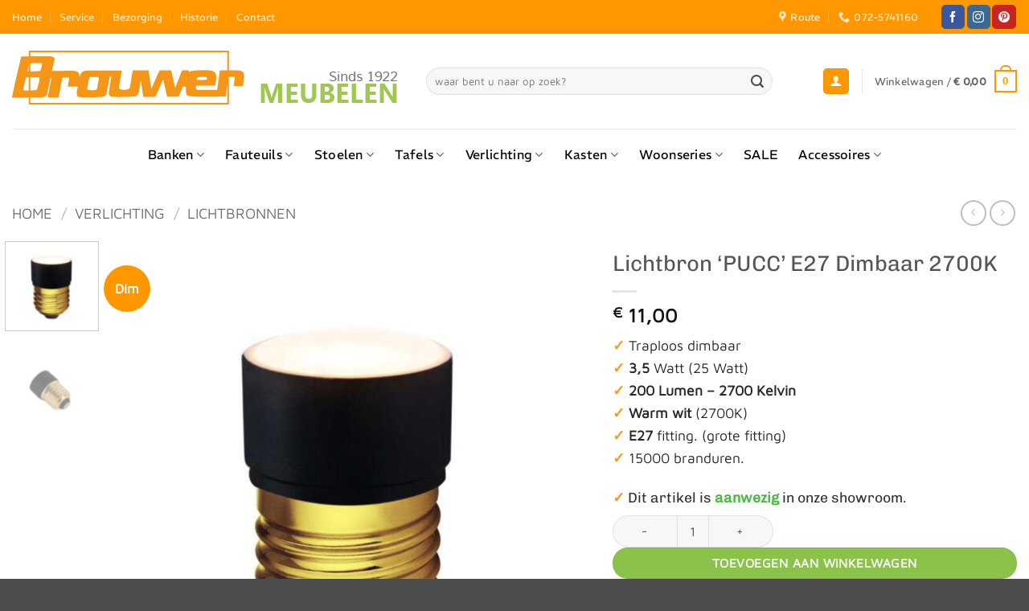

--- FILE ---
content_type: text/html; charset=UTF-8
request_url: https://www.brouwermeubelen.nl/product/lichtbron-pucc-e27-dimbaar-2700k/
body_size: 22906
content:
<!DOCTYPE html><html lang="nl-NL" prefix="og: https://ogp.me/ns#" class="loading-site no-js"><head><meta charset="UTF-8" /><link rel="profile" href="http://gmpg.org/xfn/11" /><link rel="pingback" href="https://www.brouwermeubelen.nl/xmlrpc.php" /> <script>(function(html){html.className = html.className.replace(/\bno-js\b/,'js')})(document.documentElement);</script> <meta name="viewport" content="width=device-width, initial-scale=1" /><link media="all" href="https://www.brouwermeubelen.nl/wp-content/cache/autoptimize/css/autoptimize_50018529485d9e4ad1edce3372fe157d.css" rel="stylesheet"><link media="screen" href="https://www.brouwermeubelen.nl/wp-content/cache/autoptimize/css/autoptimize_d5f6a96584ba0edfadb122671c5d1f7e.css" rel="stylesheet"><title>Lichtbron ‘PUCC’ E27 Dimbaar 2700K &ndash; Brouwer Meubelen</title><meta name="description" content="✓ Traploos dimbaar ✓ 3,5 Watt (25 Watt) ✓ 200 Lumen - 2700 Kelvin ✓ Warm wit (2700K) ✓ E27 fitting. (grote fitting) ✓ 15000 branduren. ✓ Dit artikel is aanwezig in onze showroom."/><meta name="robots" content="follow, index, max-snippet:-1, max-video-preview:-1, max-image-preview:large"/><link rel="canonical" href="https://www.brouwermeubelen.nl/product/lichtbron-pucc-e27-dimbaar-2700k/" /><meta property="og:locale" content="nl_NL" /><meta property="og:type" content="product" /><meta property="og:title" content="Lichtbron ‘PUCC’ E27 Dimbaar 2700K &ndash; Brouwer Meubelen" /><meta property="og:description" content="✓ Traploos dimbaar ✓ 3,5 Watt (25 Watt) ✓ 200 Lumen - 2700 Kelvin ✓ Warm wit (2700K) ✓ E27 fitting. (grote fitting) ✓ 15000 branduren. ✓ Dit artikel is aanwezig in onze showroom." /><meta property="og:url" content="https://www.brouwermeubelen.nl/product/lichtbron-pucc-e27-dimbaar-2700k/" /><meta property="og:site_name" content="Brouwer Meubelen &amp; Verlichting | Heerhugowaard" /><meta property="og:updated_time" content="2024-02-13T22:03:33+00:00" /><meta property="og:image" content="https://www.brouwermeubelen.nl/wp-content/uploads/2022/04/Pucc-lampje-e27.jpg" /><meta property="og:image:secure_url" content="https://www.brouwermeubelen.nl/wp-content/uploads/2022/04/Pucc-lampje-e27.jpg" /><meta property="og:image:width" content="1024" /><meta property="og:image:height" content="1024" /><meta property="og:image:alt" content="pucc lampje e27 stappendimmer" /><meta property="og:image:type" content="image/jpeg" /><meta property="product:price:amount" content="11" /><meta property="product:price:currency" content="EUR" /><meta property="product:availability" content="instock" /><meta name="twitter:card" content="summary_large_image" /><meta name="twitter:title" content="Lichtbron ‘PUCC’ E27 Dimbaar 2700K &ndash; Brouwer Meubelen" /><meta name="twitter:description" content="✓ Traploos dimbaar ✓ 3,5 Watt (25 Watt) ✓ 200 Lumen - 2700 Kelvin ✓ Warm wit (2700K) ✓ E27 fitting. (grote fitting) ✓ 15000 branduren. ✓ Dit artikel is aanwezig in onze showroom." /><meta name="twitter:image" content="https://www.brouwermeubelen.nl/wp-content/uploads/2022/04/Pucc-lampje-e27.jpg" /><meta name="twitter:label1" content="Prijs" /><meta name="twitter:data1" content="&euro;&nbsp;11,00" /><meta name="twitter:label2" content="Beschikbaarheid" /><meta name="twitter:data2" content="Op voorraad" /> <script type="application/ld+json" class="rank-math-schema">{"@context":"https://schema.org","@graph":[{"@type":"Place","@id":"https://www.brouwermeubelen.nl/#place","geo":{"@type":"GeoCoordinates","latitude":"52.66454620400295","longitude":" 4.814531340870091"},"hasMap":"https://www.google.com/maps/search/?api=1&amp;query=52.66454620400295, 4.814531340870091","address":{"@type":"PostalAddress","streetAddress":"G.Rietveldweg 3","addressLocality":"Heerhugowaard","postalCode":"1703DD","addressCountry":"Nederland"}},{"@type":["FurnitureStore","Organization"],"@id":"https://www.brouwermeubelen.nl/#organization","name":"Meubelwinkel - Heerhugowaard","url":"https://www.brouwermeubelen.nl","sameAs":["https://www.facebook.com/brouwermeubelen/?ref=br_rs","https://nl.pinterest.com/Brouwer_Meubelen/"],"email":"info@brouwermeubelen.nl","address":{"@type":"PostalAddress","streetAddress":"G.Rietveldweg 3","addressLocality":"Heerhugowaard","postalCode":"1703DD","addressCountry":"Nederland"},"logo":{"@type":"ImageObject","@id":"https://www.brouwermeubelen.nl/#logo","url":"https://www.brouwermeubelen.nl/wp-content/uploads/2018/08/cropped-logo-website-header-1.png","contentUrl":"https://www.brouwermeubelen.nl/wp-content/uploads/2018/08/cropped-logo-website-header-1.png","caption":"Brouwer Meubelen &amp; Verlichting | Heerhugowaard","inLanguage":"nl-NL","width":"481","height":"76"},"openingHours":["Monday 12:00-17:30","Tuesday,Wednesday,Thursday,Friday 09:00-17:30","Saturday 10:00-17:00"],"location":{"@id":"https://www.brouwermeubelen.nl/#place"},"image":{"@id":"https://www.brouwermeubelen.nl/#logo"}},{"@type":"WebSite","@id":"https://www.brouwermeubelen.nl/#website","url":"https://www.brouwermeubelen.nl","name":"Brouwer Meubelen &amp; Verlichting | Heerhugowaard","alternateName":"Brouwer Meubelen | Heerhugowaard","publisher":{"@id":"https://www.brouwermeubelen.nl/#organization"},"inLanguage":"nl-NL"},{"@type":"ImageObject","@id":"https://www.brouwermeubelen.nl/wp-content/uploads/2022/04/Pucc-lampje-e27.jpg","url":"https://www.brouwermeubelen.nl/wp-content/uploads/2022/04/Pucc-lampje-e27.jpg","width":"1024","height":"1024","caption":"pucc lampje e27 stappendimmer","inLanguage":"nl-NL"},{"@type":"BreadcrumbList","@id":"https://www.brouwermeubelen.nl/product/lichtbron-pucc-e27-dimbaar-2700k/#breadcrumb","itemListElement":[{"@type":"ListItem","position":"1","item":{"@id":"https://www.brouwermeubelen.nl","name":"Home"}},{"@type":"ListItem","position":"2","item":{"@id":"https://www.brouwermeubelen.nl/product/lichtbron-pucc-e27-dimbaar-2700k/","name":"Lichtbron \u2018PUCC\u2019 E27 Dimbaar 2700K"}}]},{"@type":"ItemPage","@id":"https://www.brouwermeubelen.nl/product/lichtbron-pucc-e27-dimbaar-2700k/#webpage","url":"https://www.brouwermeubelen.nl/product/lichtbron-pucc-e27-dimbaar-2700k/","name":"Lichtbron \u2018PUCC\u2019 E27 Dimbaar 2700K &ndash; Brouwer Meubelen","datePublished":"2024-02-13T21:51:58+00:00","dateModified":"2024-02-13T22:03:33+00:00","isPartOf":{"@id":"https://www.brouwermeubelen.nl/#website"},"primaryImageOfPage":{"@id":"https://www.brouwermeubelen.nl/wp-content/uploads/2022/04/Pucc-lampje-e27.jpg"},"inLanguage":"nl-NL","breadcrumb":{"@id":"https://www.brouwermeubelen.nl/product/lichtbron-pucc-e27-dimbaar-2700k/#breadcrumb"}},{"@type":"Product","name":"Lichtbron \u2018PUCC\u2019 E27 Dimbaar 2700K &ndash; Brouwer Meubelen","description":"\u2713 Traploos dimbaar \u2713 3,5 Watt (25 Watt) \u2713 200 Lumen - 2700 Kelvin \u2713 Warm wit (2700K) \u2713 E27 fitting. (grote fitting) \u2713 15000 branduren. \u2713 Dit artikel is aanwezig in onze showroom.","sku":"6-304487","category":"Verlichting &gt; Lichtbronnen","mainEntityOfPage":{"@id":"https://www.brouwermeubelen.nl/product/lichtbron-pucc-e27-dimbaar-2700k/#webpage"},"image":[{"@type":"ImageObject","url":"https://www.brouwermeubelen.nl/wp-content/uploads/2022/04/Pucc-lampje-e27.jpg","height":"1024","width":"1024"},{"@type":"ImageObject","url":"https://www.brouwermeubelen.nl/wp-content/uploads/2024/02/Lichtbron_PUCC.jpg","height":"1024","width":"1024"}],"offers":{"@type":"Offer","price":"11.00","priceCurrency":"EUR","priceValidUntil":"2027-12-31","availability":"http://schema.org/InStock","itemCondition":"NewCondition","url":"https://www.brouwermeubelen.nl/product/lichtbron-pucc-e27-dimbaar-2700k/","seller":{"@type":"Organization","@id":"https://www.brouwermeubelen.nl/","name":"Brouwer Meubelen &amp; Verlichting | Heerhugowaard","url":"https://www.brouwermeubelen.nl","logo":"https://www.brouwermeubelen.nl/wp-content/uploads/2018/08/cropped-logo-website-header-1.png"}},"@id":"https://www.brouwermeubelen.nl/product/lichtbron-pucc-e27-dimbaar-2700k/#richSnippet"}]}</script> <link rel='dns-prefetch' href='//www.google.com' /><link rel='dns-prefetch' href='//www.googletagmanager.com' /><link rel='prefetch' href='https://www.brouwermeubelen.nl/wp-content/themes/flatsome/assets/js/flatsome.js?ver=e2eddd6c228105dac048' /><link rel='prefetch' href='https://www.brouwermeubelen.nl/wp-content/themes/flatsome/assets/js/chunk.slider.js?ver=3.20.4' /><link rel='prefetch' href='https://www.brouwermeubelen.nl/wp-content/themes/flatsome/assets/js/chunk.popups.js?ver=3.20.4' /><link rel='prefetch' href='https://www.brouwermeubelen.nl/wp-content/themes/flatsome/assets/js/chunk.tooltips.js?ver=3.20.4' /><link rel='prefetch' href='https://www.brouwermeubelen.nl/wp-content/themes/flatsome/assets/js/woocommerce.js?ver=1c9be63d628ff7c3ff4c' /><link rel="alternate" type="application/rss+xml" title="Brouwer Meubelen &raquo; feed" href="https://www.brouwermeubelen.nl/feed/" /><link rel="alternate" type="application/rss+xml" title="Brouwer Meubelen &raquo; reacties feed" href="https://www.brouwermeubelen.nl/comments/feed/" /><link rel="alternate" type="application/rss+xml" title="Brouwer Meubelen &raquo; Lichtbron ‘PUCC’ E27 Dimbaar 2700K reacties feed" href="https://www.brouwermeubelen.nl/product/lichtbron-pucc-e27-dimbaar-2700k/feed/" /><link rel="alternate" title="oEmbed (JSON)" type="application/json+oembed" href="https://www.brouwermeubelen.nl/wp-json/oembed/1.0/embed?url=https%3A%2F%2Fwww.brouwermeubelen.nl%2Fproduct%2Flichtbron-pucc-e27-dimbaar-2700k%2F" /><link rel="alternate" title="oEmbed (XML)" type="text/xml+oembed" href="https://www.brouwermeubelen.nl/wp-json/oembed/1.0/embed?url=https%3A%2F%2Fwww.brouwermeubelen.nl%2Fproduct%2Flichtbron-pucc-e27-dimbaar-2700k%2F&#038;format=xml" /> <script type="text/javascript">window._nslDOMReady = (function () {
                const executedCallbacks = new Set();
            
                return function (callback) {
                    /**
                    * Third parties might dispatch DOMContentLoaded events, so we need to ensure that we only run our callback once!
                    */
                    if (executedCallbacks.has(callback)) return;
            
                    const wrappedCallback = function () {
                        if (executedCallbacks.has(callback)) return;
                        executedCallbacks.add(callback);
                        callback();
                    };
            
                    if (document.readyState === "complete" || document.readyState === "interactive") {
                        wrappedCallback();
                    } else {
                        document.addEventListener("DOMContentLoaded", wrappedCallback);
                    }
                };
            })();</script><script type="text/javascript" src="https://www.brouwermeubelen.nl/wp-includes/js/jquery/jquery.min.js?ver=3.7.1" id="jquery-core-js"></script> <script type="text/javascript" id="wc-add-to-cart-js-extra">var wc_add_to_cart_params = {"ajax_url":"/wp-admin/admin-ajax.php","wc_ajax_url":"/?wc-ajax=%%endpoint%%","i18n_view_cart":"Bekijk winkelwagen","cart_url":"https://www.brouwermeubelen.nl/cart/","is_cart":"","cart_redirect_after_add":"no"};
//# sourceURL=wc-add-to-cart-js-extra</script> <script type="text/javascript" id="wc-single-product-js-extra">var wc_single_product_params = {"i18n_required_rating_text":"Selecteer een waardering","i18n_rating_options":["1 van de 5 sterren","2 van de 5 sterren","3 van de 5 sterren","4 van de 5 sterren","5 van de 5 sterren"],"i18n_product_gallery_trigger_text":"Afbeeldinggalerij in volledig scherm bekijken","review_rating_required":"yes","flexslider":{"rtl":false,"animation":"slide","smoothHeight":true,"directionNav":false,"controlNav":"thumbnails","slideshow":false,"animationSpeed":500,"animationLoop":false,"allowOneSlide":false},"zoom_enabled":"","zoom_options":[],"photoswipe_enabled":"1","photoswipe_options":{"shareEl":false,"closeOnScroll":false,"history":false,"hideAnimationDuration":0,"showAnimationDuration":0},"flexslider_enabled":""};
//# sourceURL=wc-single-product-js-extra</script> 
 <script type="text/javascript" src="https://www.googletagmanager.com/gtag/js?id=GT-P3H3CW3" id="google_gtagjs-js" async></script> <script type="text/javascript" id="google_gtagjs-js-after">window.dataLayer = window.dataLayer || [];function gtag(){dataLayer.push(arguments);}
gtag("set","linker",{"domains":["www.brouwermeubelen.nl"]});
gtag("js", new Date());
gtag("set", "developer_id.dZTNiMT", true);
gtag("config", "GT-P3H3CW3");
//# sourceURL=google_gtagjs-js-after</script> <link rel="https://api.w.org/" href="https://www.brouwermeubelen.nl/wp-json/" /><link rel="alternate" title="JSON" type="application/json" href="https://www.brouwermeubelen.nl/wp-json/wp/v2/product/19617" /><link rel="EditURI" type="application/rsd+xml" title="RSD" href="https://www.brouwermeubelen.nl/xmlrpc.php?rsd" /><meta name="generator" content="WordPress 6.9" /><link rel='shortlink' href='https://www.brouwermeubelen.nl/?p=19617' /><meta name="generator" content="Site Kit by Google 1.170.0" /> <noscript><style>.woocommerce-product-gallery{ opacity: 1 !important; }</style></noscript><link rel="icon" href="https://www.brouwermeubelen.nl/wp-content/uploads/2018/08/cropped-brouwerM_icon-32x32.png" sizes="32x32" /><link rel="icon" href="https://www.brouwermeubelen.nl/wp-content/uploads/2018/08/cropped-brouwerM_icon-192x192.png" sizes="192x192" /><link rel="apple-touch-icon" href="https://www.brouwermeubelen.nl/wp-content/uploads/2018/08/cropped-brouwerM_icon-180x180.png" /><meta name="msapplication-TileImage" content="https://www.brouwermeubelen.nl/wp-content/uploads/2018/08/cropped-brouwerM_icon-270x270.png" /><style id="custom-css" type="text/css">:root {--primary-color: #ff9800;--fs-color-primary: #ff9800;--fs-color-secondary: #8bc34a;--fs-color-success: #1e73be;--fs-color-alert: #551010;--fs-color-base: #4a4a4a;--fs-experimental-link-color: #000000;--fs-experimental-link-color-hover: #111;}.tooltipster-base {--tooltip-color: #fff;--tooltip-bg-color: #000;}.off-canvas-right .mfp-content, .off-canvas-left .mfp-content {--drawer-width: 300px;}.off-canvas .mfp-content.off-canvas-cart {--drawer-width: 360px;}.container-width, .full-width .ubermenu-nav, .container, .row{max-width: 1336px}.row.row-collapse{max-width: 1306px}.row.row-small{max-width: 1328.5px}.row.row-large{max-width: 1366px}.header-main{height: 118px}#logo img{max-height: 118px}#logo{width:485px;}#logo img{padding:2px 0;}.header-bottom{min-height: 52px}.header-top{min-height: 42px}.transparent .header-main{height: 30px}.transparent #logo img{max-height: 30px}.has-transparent + .page-title:first-of-type,.has-transparent + #main > .page-title,.has-transparent + #main > div > .page-title,.has-transparent + #main .page-header-wrapper:first-of-type .page-title{padding-top: 110px;}.header.show-on-scroll,.stuck .header-main{height:50px!important}.stuck #logo img{max-height: 50px!important}.search-form{ width: 88%;}.header-bg-color {background-color: rgba(255,255,255,0.9)}.header-bottom {background-color: #ffffff}.header-main .nav > li > a{line-height: 16px }.stuck .header-main .nav > li > a{line-height: 27px }.header-bottom-nav > li > a{line-height: 45px }@media (max-width: 549px) {.header-main{height: 70px}#logo img{max-height: 70px}}.nav-dropdown{font-size:85%}.header-top{background-color:#ff9800!important;}body{font-size: 100%;}@media screen and (max-width: 549px){body{font-size: 100%;}}body{font-family: "Maven Pro", sans-serif;}body {font-weight: 400;font-style: normal;}.nav > li > a {font-family: REM, sans-serif;}.mobile-sidebar-levels-2 .nav > li > ul > li > a {font-family: REM, sans-serif;}.nav > li > a,.mobile-sidebar-levels-2 .nav > li > ul > li > a {font-weight: 400;font-style: normal;}h1,h2,h3,h4,h5,h6,.heading-font, .off-canvas-center .nav-sidebar.nav-vertical > li > a{font-family: Chivo, sans-serif;}h1,h2,h3,h4,h5,h6,.heading-font,.banner h1,.banner h2 {font-weight: 400;font-style: normal;}.alt-font{font-family: Kalam, sans-serif;}.alt-font {font-weight: 300!important;font-style: normal!important;}.nav > li > a, .links > li > a{text-transform: none;}.section-title span{text-transform: none;}h3.widget-title,span.widget-title{text-transform: none;}.header:not(.transparent) .header-bottom-nav.nav > li > a{color: #000000;}.header:not(.transparent) .header-bottom-nav.nav > li > a:hover,.header:not(.transparent) .header-bottom-nav.nav > li.active > a,.header:not(.transparent) .header-bottom-nav.nav > li.current > a,.header:not(.transparent) .header-bottom-nav.nav > li > a.active,.header:not(.transparent) .header-bottom-nav.nav > li > a.current{color: #ff9800;}.header-bottom-nav.nav-line-bottom > li > a:before,.header-bottom-nav.nav-line-grow > li > a:before,.header-bottom-nav.nav-line > li > a:before,.header-bottom-nav.nav-box > li > a:hover,.header-bottom-nav.nav-box > li.active > a,.header-bottom-nav.nav-pills > li > a:hover,.header-bottom-nav.nav-pills > li.active > a{color:#FFF!important;background-color: #ff9800;}.has-equal-box-heights .box-image {padding-top: 100%;}.shop-page-title.featured-title .title-bg{ background-image: url(https://www.brouwermeubelen.nl/wp-content/uploads/2022/04/Pucc-lampje-e27.jpg)!important;}@media screen and (min-width: 550px){.products .box-vertical .box-image{min-width: 400px!important;width: 400px!important;}}.footer-1{background-color: #ffffff}.footer-2{background-color: #6d6d6d}.absolute-footer, html{background-color: #4c4c4c}.page-title-small + main .product-container > .row{padding-top:0;}button[name='update_cart'] { display: none; }.nav-vertical-fly-out > li + li {border-top-width: 1px; border-top-style: solid;}.label-new.menu-item > a:after{content:"Nieuw";}.label-hot.menu-item > a:after{content:"Hot";}.label-sale.menu-item > a:after{content:"Aanbieding";}.label-popular.menu-item > a:after{content:"Populair";}</style><meta name="generator" content="WP Rocket 3.20.3" data-wpr-features="wpr_desktop" /></head><body class="wp-singular product-template-default single single-product postid-19617 wp-theme-flatsome wp-child-theme-flatsome-child theme-flatsome woocommerce woocommerce-page woocommerce-no-js lightbox nav-dropdown-has-arrow nav-dropdown-has-shadow nav-dropdown-has-border"> <a class="skip-link screen-reader-text" href="#main">Ga naar inhoud</a><div data-rocket-location-hash="99bb46786fd5bd31bcd7bdc067ad247a" id="wrapper"><header data-rocket-location-hash="8cd2ef760cf5956582d03e973259bc0e" id="header" class="header has-sticky sticky-jump"><div data-rocket-location-hash="d53b06ca13945ed03e70ba4a94347bcf" class="header-wrapper"><div id="top-bar" class="header-top hide-for-sticky nav-dark"><div class="flex-row container"><div class="flex-col hide-for-medium flex-left"><ul class="nav nav-left medium-nav-center nav-small  nav-divided"><li id="menu-item-7564" class="menu-item menu-item-type-post_type menu-item-object-page menu-item-home menu-item-7564 menu-item-design-default"><a href="https://www.brouwermeubelen.nl/" class="nav-top-link">Home</a></li><li id="menu-item-481" class="menu-item menu-item-type-post_type menu-item-object-page menu-item-481 menu-item-design-default"><a href="https://www.brouwermeubelen.nl/service/" class="nav-top-link">Service</a></li><li id="menu-item-9839" class="menu-item menu-item-type-post_type menu-item-object-page menu-item-9839 menu-item-design-default"><a href="https://www.brouwermeubelen.nl/bezorging/" class="nav-top-link">Bezorging</a></li><li id="menu-item-921" class="menu-item menu-item-type-post_type menu-item-object-page menu-item-921 menu-item-design-default"><a href="https://www.brouwermeubelen.nl/historie/" class="nav-top-link">Historie</a></li><li id="menu-item-4404" class="menu-item menu-item-type-post_type menu-item-object-page menu-item-4404 menu-item-design-default"><a href="https://www.brouwermeubelen.nl/contact/" class="nav-top-link">Contact</a></li></ul></div><div class="flex-col hide-for-medium flex-center"><ul class="nav nav-center nav-small  nav-divided"></ul></div><div class="flex-col hide-for-medium flex-right"><ul class="nav top-bar-nav nav-right nav-small  nav-divided"><li class="header-contact-wrapper"><ul id="header-contact" class="nav medium-nav-center nav-divided nav-uppercase header-contact"><li> <a target="_blank" rel="noopener" href="https://maps.google.com/?q=G.Rietveldweg 3, 1703 DD Heerhugowaard" title="G.Rietveldweg 3, 1703 DD Heerhugowaard" class="tooltip"> <i class="icon-map-pin-fill" aria-hidden="true" style="font-size:14px;"></i> <span> Route </span> </a></li><li> <a href="tel:072-5741160" class="tooltip" title="072-5741160"> <i class="icon-phone" aria-hidden="true" style="font-size:14px;"></i> <span>072-5741160</span> </a></li></ul></li><li class="header-divider"></li><li class="html header-social-icons ml-0"><div class="social-icons follow-icons" ><a href="https://www.facebook.com/brouwermeubelen/" target="_blank" data-label="Facebook" class="icon primary button round tooltip facebook" title="Volg ons op Facebook" aria-label="Volg ons op Facebook" rel="noopener nofollow"><i class="icon-facebook" aria-hidden="true"></i></a><a href="https://www.instagram.com/brouwermeubelen/" target="_blank" data-label="Instagram" class="icon primary button round tooltip instagram" title="Volg ons op Instagram" aria-label="Volg ons op Instagram" rel="noopener nofollow"><i class="icon-instagram" aria-hidden="true"></i></a><a href="https://nl.pinterest.com/Brouwer_Meubelen/" data-label="Pinterest" target="_blank" class="icon primary button round tooltip pinterest" title="Volg ons op Pinterest" aria-label="Volg ons op Pinterest" rel="noopener nofollow"><i class="icon-pinterest" aria-hidden="true"></i></a></div></li></ul></div><div class="flex-col show-for-medium flex-grow"><ul class="nav nav-center nav-small mobile-nav  nav-divided"><li class="header-contact-wrapper"><ul id="header-contact" class="nav medium-nav-center nav-divided nav-uppercase header-contact"><li> <a target="_blank" rel="noopener" href="https://maps.google.com/?q=G.Rietveldweg 3, 1703 DD Heerhugowaard" title="G.Rietveldweg 3, 1703 DD Heerhugowaard" class="tooltip"> <i class="icon-map-pin-fill" aria-hidden="true" style="font-size:14px;"></i> <span> Route </span> </a></li><li> <a href="tel:072-5741160" class="tooltip" title="072-5741160"> <i class="icon-phone" aria-hidden="true" style="font-size:14px;"></i> <span>072-5741160</span> </a></li></ul></li></ul></div></div></div><div id="masthead" class="header-main "><div class="header-inner flex-row container logo-left medium-logo-center" role="navigation"><div id="logo" class="flex-col logo"> <a href="https://www.brouwermeubelen.nl/" title="Brouwer Meubelen - Woonwinkel Heerhugowaard" rel="home"> <img width="481" height="76" src="https://www.brouwermeubelen.nl/wp-content/uploads/2018/07/logo-website-header.png" class="header_logo header-logo" alt="Brouwer Meubelen"/><img  width="481" height="76" src="https://www.brouwermeubelen.nl/wp-content/uploads/2018/07/logo-website-header.png" class="header-logo-dark" alt="Brouwer Meubelen"/></a></div><div class="flex-col show-for-medium flex-left"><ul class="mobile-nav nav nav-left "><li class="cart-item has-icon"> <a href="https://www.brouwermeubelen.nl/cart/" class="header-cart-link nav-top-link is-small off-canvas-toggle" title="Winkelwagen" aria-label="Bekijk winkelwagen" aria-expanded="false" aria-haspopup="dialog" role="button" data-open="#cart-popup" data-class="off-canvas-cart" data-pos="right" aria-controls="cart-popup" data-flatsome-role-button> <span class="cart-icon image-icon"> <strong>0</strong> </span> </a><div id="cart-popup" class="mfp-hide"><div class="cart-popup-inner inner-padding cart-popup-inner--sticky"><div class="cart-popup-title text-center"> <span class="heading-font uppercase">Winkelwagen</span><div class="is-divider"></div></div><div class="widget_shopping_cart"><div class="widget_shopping_cart_content"><div class="ux-mini-cart-empty flex flex-row-col text-center pt pb"><div class="ux-mini-cart-empty-icon"> <svg aria-hidden="true" xmlns="http://www.w3.org/2000/svg" viewBox="0 0 17 19" style="opacity:.1;height:80px;"> <path d="M8.5 0C6.7 0 5.3 1.2 5.3 2.7v2H2.1c-.3 0-.6.3-.7.7L0 18.2c0 .4.2.8.6.8h15.7c.4 0 .7-.3.7-.7v-.1L15.6 5.4c0-.3-.3-.6-.7-.6h-3.2v-2c0-1.6-1.4-2.8-3.2-2.8zM6.7 2.7c0-.8.8-1.4 1.8-1.4s1.8.6 1.8 1.4v2H6.7v-2zm7.5 3.4 1.3 11.5h-14L2.8 6.1h2.5v1.4c0 .4.3.7.7.7.4 0 .7-.3.7-.7V6.1h3.5v1.4c0 .4.3.7.7.7s.7-.3.7-.7V6.1h2.6z" fill-rule="evenodd" clip-rule="evenodd" fill="currentColor"></path> </svg></div><p class="woocommerce-mini-cart__empty-message empty">Geen producten in de winkelwagen.</p><p class="return-to-shop"> <a class="button primary wc-backward" href="https://www.brouwermeubelen.nl/shop/"> Terug naar winkel </a></p></div></div></div></div></div></li></ul></div><div class="flex-col hide-for-medium flex-left
 flex-grow"><ul class="header-nav header-nav-main nav nav-left  nav-uppercase" ><li class="header-search-form search-form html relative has-icon"><div class="header-search-form-wrapper"><div class="searchform-wrapper ux-search-box relative form-flat is-normal"><form role="search" method="get" class="searchform" action="https://www.brouwermeubelen.nl/"><div class="flex-row relative"><div class="flex-col flex-grow"> <label class="screen-reader-text" for="woocommerce-product-search-field-0">Zoeken naar:</label> <input type="search" id="woocommerce-product-search-field-0" class="search-field mb-0" placeholder="waar bent u naar op zoek?" value="" name="s" /> <input type="hidden" name="post_type" value="product" /></div><div class="flex-col"> <button type="submit" value="Zoeken" class="ux-search-submit submit-button secondary button  icon mb-0" aria-label="Verzenden"> <i class="icon-search" aria-hidden="true"></i> </button></div></div><div class="live-search-results text-left z-top"></div></form></div></div></li></ul></div><div class="flex-col hide-for-medium flex-right"><ul class="header-nav header-nav-main nav nav-right  nav-uppercase"><li class="account-item has-icon"><div class="header-button"> <a href="https://www.brouwermeubelen.nl/my-account/" class="nav-top-link nav-top-not-logged-in icon primary button round is-small icon primary button round is-small" title="Login" role="button" data-open="#login-form-popup" aria-label="Login" aria-controls="login-form-popup" aria-expanded="false" aria-haspopup="dialog" data-flatsome-role-button> <i class="icon-user" aria-hidden="true"></i> </a></div></li><li class="header-divider"></li><li class="cart-item has-icon has-dropdown"> <a href="https://www.brouwermeubelen.nl/cart/" class="header-cart-link nav-top-link is-small" title="Winkelwagen" aria-label="Bekijk winkelwagen" aria-expanded="false" aria-haspopup="true" role="button" data-flatsome-role-button> <span class="header-cart-title"> Winkelwagen   / <span class="cart-price"><span class="woocommerce-Price-amount amount"><bdi><span class="woocommerce-Price-currencySymbol">&euro;</span>&nbsp;0,00</bdi></span></span> </span> <span class="cart-icon image-icon"> <strong>0</strong> </span> </a><ul class="nav-dropdown nav-dropdown-bold"><li class="html widget_shopping_cart"><div class="widget_shopping_cart_content"><div class="ux-mini-cart-empty flex flex-row-col text-center pt pb"><div class="ux-mini-cart-empty-icon"> <svg aria-hidden="true" xmlns="http://www.w3.org/2000/svg" viewBox="0 0 17 19" style="opacity:.1;height:80px;"> <path d="M8.5 0C6.7 0 5.3 1.2 5.3 2.7v2H2.1c-.3 0-.6.3-.7.7L0 18.2c0 .4.2.8.6.8h15.7c.4 0 .7-.3.7-.7v-.1L15.6 5.4c0-.3-.3-.6-.7-.6h-3.2v-2c0-1.6-1.4-2.8-3.2-2.8zM6.7 2.7c0-.8.8-1.4 1.8-1.4s1.8.6 1.8 1.4v2H6.7v-2zm7.5 3.4 1.3 11.5h-14L2.8 6.1h2.5v1.4c0 .4.3.7.7.7.4 0 .7-.3.7-.7V6.1h3.5v1.4c0 .4.3.7.7.7s.7-.3.7-.7V6.1h2.6z" fill-rule="evenodd" clip-rule="evenodd" fill="currentColor"></path> </svg></div><p class="woocommerce-mini-cart__empty-message empty">Geen producten in de winkelwagen.</p><p class="return-to-shop"> <a class="button primary wc-backward" href="https://www.brouwermeubelen.nl/shop/"> Terug naar winkel </a></p></div></div></li></ul></li></ul></div><div class="flex-col show-for-medium flex-right"><ul class="mobile-nav nav nav-right "><li class="nav-icon has-icon"><div class="header-button"> <a href="#" class="icon primary button round is-small" data-open="#main-menu" data-pos="left" data-bg="main-menu-overlay" role="button" aria-label="Menu" aria-controls="main-menu" aria-expanded="false" aria-haspopup="dialog" data-flatsome-role-button> <i class="icon-menu" aria-hidden="true"></i> <span class="menu-title uppercase hide-for-small">Menu</span> </a></div></li></ul></div></div><div class="container"><div class="top-divider full-width"></div></div></div><div id="wide-nav" class="header-bottom wide-nav nav-dark flex-has-center hide-for-medium"><div class="flex-row container"><div class="flex-col hide-for-medium flex-center"><ul class="nav header-nav header-bottom-nav nav-center  nav-line-grow nav-size-large nav-spacing-xlarge nav-uppercase"><li id="menu-item-373" class="menu-item menu-item-type-post_type menu-item-object-page menu-item-has-children menu-item-373 menu-item-design-default has-dropdown"><a href="https://www.brouwermeubelen.nl/banken/" class="nav-top-link" aria-expanded="false" aria-haspopup="menu">Banken<i class="icon-angle-down" aria-hidden="true"></i></a><ul class="sub-menu nav-dropdown nav-dropdown-bold"><li id="menu-item-391" class="menu-item menu-item-type-post_type menu-item-object-page menu-item-391"><a href="https://www.brouwermeubelen.nl/banken/bankstellen/">Bankstellen</a></li><li id="menu-item-410" class="menu-item menu-item-type-post_type menu-item-object-page menu-item-410"><a href="https://www.brouwermeubelen.nl/banken/hoekbanken/">Hoekbanken</a></li><li id="menu-item-2747" class="menu-item menu-item-type-post_type menu-item-object-page menu-item-2747"><a href="https://www.brouwermeubelen.nl/banken/relaxbanken/">Relaxbanken</a></li><li id="menu-item-4512" class="menu-item menu-item-type-post_type menu-item-object-page menu-item-4512"><a href="https://www.brouwermeubelen.nl/banken/hockers/">Hockers</a></li></ul></li><li id="menu-item-433" class="menu-item menu-item-type-post_type menu-item-object-page menu-item-has-children menu-item-433 menu-item-design-default has-dropdown"><a href="https://www.brouwermeubelen.nl/fauteuils/" class="nav-top-link" aria-expanded="false" aria-haspopup="menu">Fauteuils<i class="icon-angle-down" aria-hidden="true"></i></a><ul class="sub-menu nav-dropdown nav-dropdown-bold"><li id="menu-item-903" class="menu-item menu-item-type-post_type menu-item-object-page menu-item-903"><a href="https://www.brouwermeubelen.nl/fauteuils/fauteuil/">Fauteuils</a></li><li id="menu-item-435" class="menu-item menu-item-type-post_type menu-item-object-page menu-item-435"><a href="https://www.brouwermeubelen.nl/fauteuils/relaxfauteuils/">Relaxfauteuils</a></li><li id="menu-item-20171" class="menu-item menu-item-type-post_type menu-item-object-page menu-item-20171"><a href="https://www.brouwermeubelen.nl/fauteuils/sta-op-stoelen/">Sta-op stoelen</a></li></ul></li><li id="menu-item-442" class="menu-item menu-item-type-post_type menu-item-object-page menu-item-has-children menu-item-442 menu-item-design-default has-dropdown"><a href="https://www.brouwermeubelen.nl/stoelen/" class="nav-top-link" aria-expanded="false" aria-haspopup="menu">Stoelen<i class="icon-angle-down" aria-hidden="true"></i></a><ul class="sub-menu nav-dropdown nav-dropdown-bold"><li id="menu-item-2594" class="menu-item menu-item-type-post_type menu-item-object-page menu-item-2594"><a href="https://www.brouwermeubelen.nl/stoelen/alle-stoelen/">Alle stoelen</a></li><li id="menu-item-443" class="menu-item menu-item-type-post_type menu-item-object-page menu-item-443"><a href="https://www.brouwermeubelen.nl/stoelen/eetkamerstoelen/">Eetstoelen</a></li><li id="menu-item-444" class="menu-item menu-item-type-post_type menu-item-object-page menu-item-444"><a href="https://www.brouwermeubelen.nl/stoelen/armstoelen/">Armstoelen</a></li></ul></li><li id="menu-item-463" class="menu-item menu-item-type-post_type menu-item-object-page menu-item-has-children menu-item-463 menu-item-design-default has-dropdown"><a href="https://www.brouwermeubelen.nl/tafels/" class="nav-top-link" aria-expanded="false" aria-haspopup="menu">Tafels<i class="icon-angle-down" aria-hidden="true"></i></a><ul class="sub-menu nav-dropdown nav-dropdown-bold"><li id="menu-item-465" class="menu-item menu-item-type-post_type menu-item-object-page menu-item-465"><a href="https://www.brouwermeubelen.nl/tafels/eettafels/">Eettafels</a></li><li id="menu-item-464" class="menu-item menu-item-type-post_type menu-item-object-page menu-item-464"><a href="https://www.brouwermeubelen.nl/tafels/salontafels/">Salontafels</a></li><li id="menu-item-28281" class="menu-item menu-item-type-post_type menu-item-object-page menu-item-28281"><a href="https://www.brouwermeubelen.nl/verlengtafels/">Uitschuiftafels</a></li><li id="menu-item-4514" class="menu-item menu-item-type-post_type menu-item-object-page menu-item-4514"><a href="https://www.brouwermeubelen.nl/tafels/sidetables/">Sidetables</a></li><li id="menu-item-496" class="menu-item menu-item-type-post_type menu-item-object-page menu-item-496"><a href="https://www.brouwermeubelen.nl/tafels/bijzettafels/">Bijzettafels</a></li></ul></li><li id="menu-item-480" class="menu-item menu-item-type-post_type menu-item-object-page menu-item-has-children menu-item-480 menu-item-design-default has-dropdown"><a href="https://www.brouwermeubelen.nl/verlichting/" class="nav-top-link" aria-expanded="false" aria-haspopup="menu">Verlichting<i class="icon-angle-down" aria-hidden="true"></i></a><ul class="sub-menu nav-dropdown nav-dropdown-bold"><li id="menu-item-484" class="menu-item menu-item-type-post_type menu-item-object-page menu-item-484"><a href="https://www.brouwermeubelen.nl/verlichting/hanglampen/">Hanglampen</a></li><li id="menu-item-483" class="menu-item menu-item-type-post_type menu-item-object-page menu-item-483"><a href="https://www.brouwermeubelen.nl/verlichting/vloerlampen/">Vloerlampen</a></li><li id="menu-item-1224" class="menu-item menu-item-type-post_type menu-item-object-page menu-item-1224"><a href="https://www.brouwermeubelen.nl/verlichting/tafellampen/">Tafellampen</a></li><li id="menu-item-3055" class="menu-item menu-item-type-post_type menu-item-object-page menu-item-3055"><a href="https://www.brouwermeubelen.nl/verlichting/wandlampen/">Wandlampen</a></li><li id="menu-item-20858" class="menu-item menu-item-type-post_type menu-item-object-page menu-item-20858"><a href="https://www.brouwermeubelen.nl/plafondlampen/">Plafondlampen</a></li><li id="menu-item-7366" class="menu-item menu-item-type-post_type menu-item-object-page menu-item-7366"><a href="https://www.brouwermeubelen.nl/verlichting/verlichting-series/">Series</a></li><li id="menu-item-20784" class="label-sale menu-item menu-item-type-post_type menu-item-object-page menu-item-20784"><a href="https://www.brouwermeubelen.nl/verlichting/lampen-sale/">Lampen SALE</a></li></ul></li><li id="menu-item-459" class="menu-item menu-item-type-post_type menu-item-object-page menu-item-has-children menu-item-459 menu-item-design-default has-dropdown"><a href="https://www.brouwermeubelen.nl/wandmeubels/" class="nav-top-link" aria-expanded="false" aria-haspopup="menu">Kasten<i class="icon-angle-down" aria-hidden="true"></i></a><ul class="sub-menu nav-dropdown nav-dropdown-bold"><li id="menu-item-461" class="menu-item menu-item-type-post_type menu-item-object-page menu-item-461"><a href="https://www.brouwermeubelen.nl/wandmeubels/kasten/">Kasten</a></li><li id="menu-item-462" class="menu-item menu-item-type-post_type menu-item-object-page menu-item-462"><a href="https://www.brouwermeubelen.nl/wandmeubels/dressoirs/">Dressoirs</a></li><li id="menu-item-460" class="menu-item menu-item-type-post_type menu-item-object-page menu-item-460"><a href="https://www.brouwermeubelen.nl/wandmeubels/tv-meubels/">TV-Meubels</a></li><li id="menu-item-490" class="menu-item menu-item-type-post_type menu-item-object-page menu-item-490"><a href="https://www.brouwermeubelen.nl/woonkamers/">Woonkamers</a></li></ul></li><li id="menu-item-7554" class="menu-item menu-item-type-post_type menu-item-object-page menu-item-has-children menu-item-7554 menu-item-design-default has-dropdown"><a href="https://www.brouwermeubelen.nl/woonkamers/" class="nav-top-link" aria-expanded="false" aria-haspopup="menu">Woonseries<i class="icon-angle-down" aria-hidden="true"></i></a><ul class="sub-menu nav-dropdown nav-dropdown-bold"><li id="menu-item-16201" class="menu-item menu-item-type-post_type menu-item-object-page menu-item-16201"><a href="https://www.brouwermeubelen.nl/woonkamers/basto/">Basto</a></li><li id="menu-item-7556" class="menu-item menu-item-type-post_type menu-item-object-page menu-item-7556"><a href="https://www.brouwermeubelen.nl/woonkamers/dublin/">Dublin</a></li><li id="menu-item-7562" class="menu-item menu-item-type-post_type menu-item-object-page menu-item-7562"><a href="https://www.brouwermeubelen.nl/woonkamers/bresso/">Bresso</a></li><li id="menu-item-7557" class="menu-item menu-item-type-post_type menu-item-object-page menu-item-7557"><a href="https://www.brouwermeubelen.nl/woonkamers/felino/">Felino</a></li><li id="menu-item-7559" class="menu-item menu-item-type-post_type menu-item-object-page menu-item-7559"><a href="https://www.brouwermeubelen.nl/woonkamers/gent/">Gent</a></li><li id="menu-item-24846" class="menu-item menu-item-type-post_type menu-item-object-page menu-item-24846"><a href="https://www.brouwermeubelen.nl/rich/">Rich</a></li><li id="menu-item-16202" class="menu-item menu-item-type-post_type menu-item-object-page menu-item-16202"><a href="https://www.brouwermeubelen.nl/samso/">Samso</a></li><li id="menu-item-24845" class="menu-item menu-item-type-post_type menu-item-object-page menu-item-24845"><a href="https://www.brouwermeubelen.nl/taviano/">Taviano</a></li><li id="menu-item-9779" class="menu-item menu-item-type-post_type menu-item-object-page menu-item-9779"><a href="https://www.brouwermeubelen.nl/viola/">Viola</a></li><li id="menu-item-7563" class="menu-item menu-item-type-post_type menu-item-object-page menu-item-7563"><a href="https://www.brouwermeubelen.nl/woonkamers/">Alle woonseries</a></li></ul></li><li id="menu-item-322" class="menu-item menu-item-type-post_type menu-item-object-page menu-item-322 menu-item-design-default"><a href="https://www.brouwermeubelen.nl/opruiming/" class="nav-top-link">SALE</a></li><li id="menu-item-7553" class="menu-item menu-item-type-custom menu-item-object-custom menu-item-has-children menu-item-7553 menu-item-design-default has-dropdown"><a href="#" class="nav-top-link" aria-expanded="false" aria-haspopup="menu">Accessoires<i class="icon-angle-down" aria-hidden="true"></i></a><ul class="sub-menu nav-dropdown nav-dropdown-bold"><li id="menu-item-2991" class="menu-item menu-item-type-post_type menu-item-object-page menu-item-2991"><a href="https://www.brouwermeubelen.nl/schilderijen/">Schilderijen</a></li><li id="menu-item-7555" class="menu-item menu-item-type-post_type menu-item-object-page menu-item-7555"><a href="https://www.brouwermeubelen.nl/vloerkleden/">Vloerkleden</a></li><li id="menu-item-7901" class="menu-item menu-item-type-post_type menu-item-object-page menu-item-7901"><a href="https://www.brouwermeubelen.nl/verlichting/">Verlichting</a></li></ul></li></ul></div></div></div><div class="header-bg-container fill"><div class="header-bg-image fill"></div><div class="header-bg-color fill"></div></div></div></header><div data-rocket-location-hash="e82bcc60a2ba0da998b147e322e14167" class="page-title shop-page-title product-page-title"><div data-rocket-location-hash="e4d8b15ffd0da826ba46cadb5e51c9ee" class="page-title-inner flex-row medium-flex-wrap container"><div class="flex-col flex-grow medium-text-center"><div class="is-large"><nav class="woocommerce-breadcrumb breadcrumbs uppercase" aria-label="Breadcrumb"><a href="https://www.brouwermeubelen.nl">Home</a> <span class="divider">&#47;</span> <a href="https://www.brouwermeubelen.nl/product-categorie/verlichting/">Verlichting</a> <span class="divider">&#47;</span> <a href="https://www.brouwermeubelen.nl/product-categorie/verlichting/lichtbronnen/">Lichtbronnen</a></nav></div></div><div class="flex-col medium-text-center"><ul class="next-prev-thumbs is-small "><li class="prod-dropdown has-dropdown"> <a href="https://www.brouwermeubelen.nl/product/lichtbron-pucc-e27-dimtone-3000-2200k/" rel="next" class="button icon is-outline circle" aria-label="Next product"> <i class="icon-angle-left" aria-hidden="true"></i> </a><div class="nav-dropdown"> <a title="Lichtbron ‘PUCC’ E27 Dimtone 3000-2200K" href="https://www.brouwermeubelen.nl/product/lichtbron-pucc-e27-dimtone-3000-2200k/"> <img width="100" height="100" src="https://www.brouwermeubelen.nl/wp-content/uploads/2022/04/Pucc-lampje-e27-100x100.jpg" class="attachment-woocommerce_gallery_thumbnail size-woocommerce_gallery_thumbnail wp-post-image" alt="pucc lampje e27 stappendimmer" decoding="async" srcset="https://www.brouwermeubelen.nl/wp-content/uploads/2022/04/Pucc-lampje-e27-100x100.jpg 100w, https://www.brouwermeubelen.nl/wp-content/uploads/2022/04/Pucc-lampje-e27-400x400.jpg 400w, https://www.brouwermeubelen.nl/wp-content/uploads/2022/04/Pucc-lampje-e27-600x600.jpg 600w, https://www.brouwermeubelen.nl/wp-content/uploads/2022/04/Pucc-lampje-e27-800x800.jpg 800w, https://www.brouwermeubelen.nl/wp-content/uploads/2022/04/Pucc-lampje-e27-768x768.jpg 768w, https://www.brouwermeubelen.nl/wp-content/uploads/2022/04/Pucc-lampje-e27.jpg 1024w" sizes="(max-width: 100px) 100vw, 100px" /></a></div></li><li class="prod-dropdown has-dropdown"> <a href="https://www.brouwermeubelen.nl/product/lichtbron-pucc-e27-stapdim-2700k/" rel="previous" class="button icon is-outline circle" aria-label="Previous product"> <i class="icon-angle-right" aria-hidden="true"></i> </a><div class="nav-dropdown"> <a title="Lichtbron ‘PUCC’ E27 Stapdim 2700K" href="https://www.brouwermeubelen.nl/product/lichtbron-pucc-e27-stapdim-2700k/"> <img width="100" height="100" src="https://www.brouwermeubelen.nl/wp-content/uploads/2022/04/Pucc-lampje-e27-100x100.jpg" class="attachment-woocommerce_gallery_thumbnail size-woocommerce_gallery_thumbnail wp-post-image" alt="pucc lampje e27 stappendimmer" decoding="async" srcset="https://www.brouwermeubelen.nl/wp-content/uploads/2022/04/Pucc-lampje-e27-100x100.jpg 100w, https://www.brouwermeubelen.nl/wp-content/uploads/2022/04/Pucc-lampje-e27-400x400.jpg 400w, https://www.brouwermeubelen.nl/wp-content/uploads/2022/04/Pucc-lampje-e27-600x600.jpg 600w, https://www.brouwermeubelen.nl/wp-content/uploads/2022/04/Pucc-lampje-e27-800x800.jpg 800w, https://www.brouwermeubelen.nl/wp-content/uploads/2022/04/Pucc-lampje-e27-768x768.jpg 768w, https://www.brouwermeubelen.nl/wp-content/uploads/2022/04/Pucc-lampje-e27.jpg 1024w" sizes="(max-width: 100px) 100vw, 100px" /></a></div></li></ul></div></div></div><main data-rocket-location-hash="e0884d68e2bf39b371c4f129ac377dbd" id="main" class=""><div data-rocket-location-hash="771bb900f32d4d1dd14bb4589d95c141" class="shop-container"><div class="container"><div data-rocket-location-hash="39a52d43cd327e3cbbc75f47c33057bd" class="woocommerce-notices-wrapper"></div></div><div id="product-19617" class="product type-product post-19617 status-publish first instock product_cat-lichtbronnen has-post-thumbnail shipping-taxable purchasable product-type-simple"><div class="product-container"><div class="product-main"><div class="row content-row mb-0"><div class="product-gallery col large-7"><div class="row row-small"><div class="col large-10"><div class="woocommerce-product-gallery woocommerce-product-gallery--with-images woocommerce-product-gallery--columns-4 images relative mb-half has-hover" data-columns="4"><div class="badge-container is-larger absolute left top z-1"><div class="badge callout badge-circle"><div class="badge-inner callout-new-bg is-small new-bubble">Dim</div></div></div><div class="image-tools absolute top show-on-hover right z-3"></div><div class="woocommerce-product-gallery__wrapper product-gallery-slider slider slider-nav-small mb-0 has-image-zoom"
 data-flickity-options='{
 "cellAlign": "center",
 "wrapAround": true,
 "autoPlay": false,
 "prevNextButtons":true,
 "adaptiveHeight": true,
 "imagesLoaded": true,
 "lazyLoad": 1,
 "dragThreshold" : 15,
 "pageDots": false,
 "rightToLeft": false       }'><div data-thumb="https://www.brouwermeubelen.nl/wp-content/uploads/2022/04/Pucc-lampje-e27-100x100.jpg" data-thumb-alt="pucc lampje e27 stappendimmer" data-thumb-srcset="https://www.brouwermeubelen.nl/wp-content/uploads/2022/04/Pucc-lampje-e27-100x100.jpg 100w, https://www.brouwermeubelen.nl/wp-content/uploads/2022/04/Pucc-lampje-e27-400x400.jpg 400w, https://www.brouwermeubelen.nl/wp-content/uploads/2022/04/Pucc-lampje-e27-600x600.jpg 600w, https://www.brouwermeubelen.nl/wp-content/uploads/2022/04/Pucc-lampje-e27-800x800.jpg 800w, https://www.brouwermeubelen.nl/wp-content/uploads/2022/04/Pucc-lampje-e27-768x768.jpg 768w, https://www.brouwermeubelen.nl/wp-content/uploads/2022/04/Pucc-lampje-e27.jpg 1024w"  data-thumb-sizes="(max-width: 100px) 100vw, 100px" class="woocommerce-product-gallery__image slide first"><a href="https://www.brouwermeubelen.nl/wp-content/uploads/2022/04/Pucc-lampje-e27.jpg"><img width="600" height="600" src="https://www.brouwermeubelen.nl/wp-content/uploads/2022/04/Pucc-lampje-e27-600x600.jpg" class="wp-post-image ux-skip-lazy" alt="pucc lampje e27 stappendimmer" data-caption="" data-src="https://www.brouwermeubelen.nl/wp-content/uploads/2022/04/Pucc-lampje-e27.jpg" data-large_image="https://www.brouwermeubelen.nl/wp-content/uploads/2022/04/Pucc-lampje-e27.jpg" data-large_image_width="1024" data-large_image_height="1024" decoding="async" fetchpriority="high" srcset="https://www.brouwermeubelen.nl/wp-content/uploads/2022/04/Pucc-lampje-e27-600x600.jpg 600w, https://www.brouwermeubelen.nl/wp-content/uploads/2022/04/Pucc-lampje-e27-400x400.jpg 400w, https://www.brouwermeubelen.nl/wp-content/uploads/2022/04/Pucc-lampje-e27-100x100.jpg 100w, https://www.brouwermeubelen.nl/wp-content/uploads/2022/04/Pucc-lampje-e27-800x800.jpg 800w, https://www.brouwermeubelen.nl/wp-content/uploads/2022/04/Pucc-lampje-e27-768x768.jpg 768w, https://www.brouwermeubelen.nl/wp-content/uploads/2022/04/Pucc-lampje-e27.jpg 1024w" sizes="(max-width: 600px) 100vw, 600px" /></a></div><div data-thumb="https://www.brouwermeubelen.nl/wp-content/uploads/2024/02/Lichtbron_PUCC-100x100.jpg" data-thumb-alt="Lichtbron ‘PUCC’ E27 Dimbaar 2700K - Afbeelding 2" data-thumb-srcset="https://www.brouwermeubelen.nl/wp-content/uploads/2024/02/Lichtbron_PUCC-100x100.jpg 100w, https://www.brouwermeubelen.nl/wp-content/uploads/2024/02/Lichtbron_PUCC-400x400.jpg 400w, https://www.brouwermeubelen.nl/wp-content/uploads/2024/02/Lichtbron_PUCC-600x600.jpg 600w, https://www.brouwermeubelen.nl/wp-content/uploads/2024/02/Lichtbron_PUCC-800x800.jpg 800w, https://www.brouwermeubelen.nl/wp-content/uploads/2024/02/Lichtbron_PUCC-768x768.jpg 768w, https://www.brouwermeubelen.nl/wp-content/uploads/2024/02/Lichtbron_PUCC-60x60.jpg 60w, https://www.brouwermeubelen.nl/wp-content/uploads/2024/02/Lichtbron_PUCC-90x90.jpg 90w, https://www.brouwermeubelen.nl/wp-content/uploads/2024/02/Lichtbron_PUCC.jpg 1024w"  data-thumb-sizes="(max-width: 100px) 100vw, 100px" class="woocommerce-product-gallery__image slide"><a href="https://www.brouwermeubelen.nl/wp-content/uploads/2024/02/Lichtbron_PUCC.jpg"><img width="600" height="600" src="https://www.brouwermeubelen.nl/wp-content/uploads/2024/02/Lichtbron_PUCC-600x600.jpg" class="" alt="Lichtbron ‘PUCC’ E27 Dimbaar 2700K - Afbeelding 2" data-caption="" data-src="https://www.brouwermeubelen.nl/wp-content/uploads/2024/02/Lichtbron_PUCC.jpg" data-large_image="https://www.brouwermeubelen.nl/wp-content/uploads/2024/02/Lichtbron_PUCC.jpg" data-large_image_width="1024" data-large_image_height="1024" decoding="async" srcset="https://www.brouwermeubelen.nl/wp-content/uploads/2024/02/Lichtbron_PUCC-600x600.jpg 600w, https://www.brouwermeubelen.nl/wp-content/uploads/2024/02/Lichtbron_PUCC-400x400.jpg 400w, https://www.brouwermeubelen.nl/wp-content/uploads/2024/02/Lichtbron_PUCC-100x100.jpg 100w, https://www.brouwermeubelen.nl/wp-content/uploads/2024/02/Lichtbron_PUCC-800x800.jpg 800w, https://www.brouwermeubelen.nl/wp-content/uploads/2024/02/Lichtbron_PUCC-768x768.jpg 768w, https://www.brouwermeubelen.nl/wp-content/uploads/2024/02/Lichtbron_PUCC-60x60.jpg 60w, https://www.brouwermeubelen.nl/wp-content/uploads/2024/02/Lichtbron_PUCC-90x90.jpg 90w, https://www.brouwermeubelen.nl/wp-content/uploads/2024/02/Lichtbron_PUCC.jpg 1024w" sizes="(max-width: 600px) 100vw, 600px" /></a></div></div><div class="image-tools absolute bottom left z-3"> <a role="button" href="#product-zoom" class="zoom-button button is-outline circle icon tooltip hide-for-small" title="Zoom" aria-label="Zoom" data-flatsome-role-button><i class="icon-expand" aria-hidden="true"></i></a></div></div></div><div class="col large-2 large-col-first vertical-thumbnails pb-0"><div class="product-thumbnails thumbnails slider-no-arrows slider row row-small row-slider slider-nav-small small-columns-4"
 data-flickity-options='{
 "cellAlign": "left",
 "wrapAround": false,
 "autoPlay": false,
 "prevNextButtons": false,
 "asNavFor": ".product-gallery-slider",
 "percentPosition": true,
 "imagesLoaded": true,
 "pageDots": false,
 "rightToLeft": false,
 "contain":  true
 }'
 ><div class="col is-nav-selected first"> <a> <img src="https://www.brouwermeubelen.nl/wp-content/uploads/2022/04/Pucc-lampje-e27-100x100.jpg" alt="pucc lampje e27 stappendimmer" width="100" height="100" class="attachment-woocommerce_thumbnail" /> </a></div><div class="col"><a><img src="https://www.brouwermeubelen.nl/wp-content/uploads/2024/02/Lichtbron_PUCC-100x100.jpg" alt="" width="100" height="100"  class="attachment-woocommerce_thumbnail" /></a></div></div></div></div></div><div class="product-info summary col-fit col entry-summary product-summary text-left form-flat"><h1 class="product-title product_title entry-title"> Lichtbron ‘PUCC’ E27 Dimbaar 2700K</h1><div class="is-divider small"></div><div class="price-wrapper"><p class="price product-page-price "> <span class="woocommerce-Price-amount amount"><bdi><span class="woocommerce-Price-currencySymbol">&euro;</span>&nbsp;11,00</bdi></span></p></div><div class="product-short-description"><p><span style="font-size: 110%;"><strong><span style="color: #f99b1c;">✓</span></strong> <span style="color: #333333;"><span style="color: #282828;">Traploos dimbaar</span></span><span style="color: #282828;"><br /> <strong style="color: #333333;"><span style="color: #f99b1c;">✓ </span></strong><strong>3,5</strong> Watt (25 Watt)<br /> <strong style="color: #333333;"><span style="color: #f99b1c;">✓ </span></strong><strong>200 Lumen &#8211; 2700 Kelvin<br /> <strong style="color: #333333;"><span style="color: #f99b1c;">✓ </span></strong>Warm wit </strong>(2700K)</span><span style="color: #333333;"><strong><br /> <strong style="color: #333333;"><span style="color: #f99b1c;">✓ </span></strong><span style="color: #282828;">E27</span></strong><span style="color: #282828;"> fitting. (grote fitting)</span><br /> <strong><strong style="color: #333333;"><span style="color: #f99b1c;">✓ </span></strong></strong><span style="color: #282828;">15000</span><span style="color: #282828;"> branduren.</span></span></span></p><h5><span style="color: #f99b1c; font-size: 110%;"><strong>✓ </strong><span style="color: #333333;">Dit artikel is <span style="color: #50b848;"><strong>aanwezig</strong></span> in onze showroom.</span></span></h5></div><form class="cart" action="https://www.brouwermeubelen.nl/product/lichtbron-pucc-e27-dimbaar-2700k/" method="post" enctype='multipart/form-data'><div class="ux-quantity quantity buttons_added form-flat"> <input type="button" value="-" class="ux-quantity__button ux-quantity__button--minus button minus is-form" aria-label="Aantal met Lichtbron ‘PUCC’ E27 Dimbaar 2700K verlagen"> <label class="screen-reader-text" for="quantity_696c9a5f20d31">Lichtbron ‘PUCC’ E27 Dimbaar 2700K aantal</label> <input
 type="number"
 id="quantity_696c9a5f20d31"
 class="input-text qty text"
 name="quantity"
 value="1"
 aria-label="Productaantal"
 min="1"
 max=""
 step="1"
 placeholder=""
 inputmode="numeric"
 autocomplete="off"
 /> <input type="button" value="+" class="ux-quantity__button ux-quantity__button--plus button plus is-form" aria-label="Aantal met Lichtbron ‘PUCC’ E27 Dimbaar 2700K verhogen"></div> <button type="submit" name="add-to-cart" value="19617" class="single_add_to_cart_button button alt">Toevoegen aan winkelwagen</button></form><div class="product_meta"> <span class="sku_wrapper">Artikelnummer: <span class="sku">6-304487</span></span> <span class="posted_in">Categorie: <a href="https://www.brouwermeubelen.nl/product-categorie/verlichting/lichtbronnen/" rel="tag">Lichtbronnen</a></span><div class="single-product-page-action-btn-catalogx"></div></div><div class="social-icons share-icons share-row relative icon-style-outline" ><a href="whatsapp://send?text=Lichtbron%20%E2%80%98PUCC%E2%80%99%20E27%20Dimbaar%202700K - https://www.brouwermeubelen.nl/product/lichtbron-pucc-e27-dimbaar-2700k/" data-action="share/whatsapp/share" class="icon button circle is-outline tooltip whatsapp show-for-medium" title="Deel op WhatsApp" aria-label="Deel op WhatsApp"><i class="icon-whatsapp" aria-hidden="true"></i></a><a href="https://www.facebook.com/sharer.php?u=https://www.brouwermeubelen.nl/product/lichtbron-pucc-e27-dimbaar-2700k/" data-label="Facebook" onclick="window.open(this.href,this.title,'width=500,height=500,top=300px,left=300px'); return false;" target="_blank" class="icon button circle is-outline tooltip facebook" title="Deel op Facebook" aria-label="Deel op Facebook" rel="noopener nofollow"><i class="icon-facebook" aria-hidden="true"></i></a><a href="mailto:?subject=Lichtbron%20%E2%80%98PUCC%E2%80%99%20E27%20Dimbaar%202700K&body=Bekijk%20dit%20eens%3A%20https%3A%2F%2Fwww.brouwermeubelen.nl%2Fproduct%2Flichtbron-pucc-e27-dimbaar-2700k%2F" class="icon button circle is-outline tooltip email" title="Stuur door naar een vriend" aria-label="Stuur door naar een vriend" rel="nofollow"><i class="icon-envelop" aria-hidden="true"></i></a><a href="https://pinterest.com/pin/create/button?url=https://www.brouwermeubelen.nl/product/lichtbron-pucc-e27-dimbaar-2700k/&media=https://www.brouwermeubelen.nl/wp-content/uploads/2022/04/Pucc-lampje-e27-800x800.jpg&description=Lichtbron%20%E2%80%98PUCC%E2%80%99%20E27%20Dimbaar%202700K" onclick="window.open(this.href,this.title,'width=500,height=500,top=300px,left=300px'); return false;" target="_blank" class="icon button circle is-outline tooltip pinterest" title="Pin op Pinterest" aria-label="Pin op Pinterest" rel="noopener nofollow"><i class="icon-pinterest" aria-hidden="true"></i></a></div></div><div id="product-sidebar" class="mfp-hide"><div class="sidebar-inner"><aside id="woocommerce_product_categories-13" class="widget woocommerce widget_product_categories"><span class="widget-title shop-sidebar">Browse</span><div class="is-divider small"></div><ul class="product-categories"><li class="cat-item cat-item-69 cat-parent"><a href="https://www.brouwermeubelen.nl/product-categorie/banken/">Banken</a><ul class='children'><li class="cat-item cat-item-70"><a href="https://www.brouwermeubelen.nl/product-categorie/banken/bankstellen/">Bankstellen</a></li><li class="cat-item cat-item-76"><a href="https://www.brouwermeubelen.nl/product-categorie/banken/hockers/">Hockers</a></li><li class="cat-item cat-item-71"><a href="https://www.brouwermeubelen.nl/product-categorie/banken/hoekbanken/">Hoekbanken</a></li><li class="cat-item cat-item-108"><a href="https://www.brouwermeubelen.nl/product-categorie/banken/relaxbanken/">Relaxbanken</a></li></ul></li><li class="cat-item cat-item-72 cat-parent"><a href="https://www.brouwermeubelen.nl/product-categorie/fauteuils/">Fauteuils</a><ul class='children'><li class="cat-item cat-item-209"><a href="https://www.brouwermeubelen.nl/product-categorie/fauteuils/draaifauteuils/">Draaifauteuils</a></li><li class="cat-item cat-item-93"><a href="https://www.brouwermeubelen.nl/product-categorie/fauteuils/fauteuils-fauteuils/">Fauteuil</a></li><li class="cat-item cat-item-119"><a href="https://www.brouwermeubelen.nl/product-categorie/fauteuils/oorfauteuils/">Oorfauteuils</a></li><li class="cat-item cat-item-77"><a href="https://www.brouwermeubelen.nl/product-categorie/fauteuils/relaxfauteuils/">Relaxfauteuils</a></li><li class="cat-item cat-item-78"><a href="https://www.brouwermeubelen.nl/product-categorie/fauteuils/sta-op-fauteuils/">Sta-op fauteuils</a></li></ul></li><li class="cat-item cat-item-16"><a href="https://www.brouwermeubelen.nl/product-categorie/geen-categorie/">Geen categorie</a></li><li class="cat-item cat-item-274"><a href="https://www.brouwermeubelen.nl/product-categorie/madison-brown/">Madison brown</a></li><li class="cat-item cat-item-85"><a href="https://www.brouwermeubelen.nl/product-categorie/nieuw/">Nieuw</a></li><li class="cat-item cat-item-84"><a href="https://www.brouwermeubelen.nl/product-categorie/opruiming/">Opruiming</a></li><li class="cat-item cat-item-110"><a href="https://www.brouwermeubelen.nl/product-categorie/schilderijen/">Schilderijen</a></li><li class="cat-item cat-item-223"><a href="https://www.brouwermeubelen.nl/product-categorie/snel-leverbaar/">Snel leverbaar</a></li><li class="cat-item cat-item-90 cat-parent"><a href="https://www.brouwermeubelen.nl/product-categorie/stoelen/">Stoelen</a><ul class='children'><li class="cat-item cat-item-92"><a href="https://www.brouwermeubelen.nl/product-categorie/stoelen/armstoelen/">Armstoelen</a></li><li class="cat-item cat-item-91"><a href="https://www.brouwermeubelen.nl/product-categorie/stoelen/eetstoelen/">Eetstoelen</a></li></ul></li><li class="cat-item cat-item-95 cat-parent"><a href="https://www.brouwermeubelen.nl/product-categorie/tafels/">Tafels</a><ul class='children'><li class="cat-item cat-item-96"><a href="https://www.brouwermeubelen.nl/product-categorie/tafels/eetafels/">Eettafels</a></li><li class="cat-item cat-item-99"><a href="https://www.brouwermeubelen.nl/product-categorie/tafels/hoektafels/">Hoektafels</a></li><li class="cat-item cat-item-98"><a href="https://www.brouwermeubelen.nl/product-categorie/tafels/salontafels/">Salontafels</a></li><li class="cat-item cat-item-120"><a href="https://www.brouwermeubelen.nl/product-categorie/tafels/sidetables/">Sidetables</a></li></ul></li><li class="cat-item cat-item-241"><a href="https://www.brouwermeubelen.nl/product-categorie/tafels-nordic/">Tafels nordic</a></li><li class="cat-item cat-item-105 cat-parent current-cat-parent"><a href="https://www.brouwermeubelen.nl/product-categorie/verlichting/">Verlichting</a><ul class='children'><li class="cat-item cat-item-94"><a href="https://www.brouwermeubelen.nl/product-categorie/verlichting/hanglampen/">Hanglampen</a></li><li class="cat-item cat-item-118 current-cat"><a href="https://www.brouwermeubelen.nl/product-categorie/verlichting/lichtbronnen/">Lichtbronnen</a></li><li class="cat-item cat-item-126"><a href="https://www.brouwermeubelen.nl/product-categorie/verlichting/opruiming-lampen/">Opruiming Lampen</a></li><li class="cat-item cat-item-238"><a href="https://www.brouwermeubelen.nl/product-categorie/verlichting/plafondlampen/">Plafondlampen</a></li><li class="cat-item cat-item-124 cat-parent"><a href="https://www.brouwermeubelen.nl/product-categorie/verlichting/series/">Series</a><ul class='children'><li class="cat-item cat-item-208"><a href="https://www.brouwermeubelen.nl/product-categorie/verlichting/series/miller/">Miller</a></li></ul></li><li class="cat-item cat-item-106"><a href="https://www.brouwermeubelen.nl/product-categorie/verlichting/tafellampen/">Tafellampen</a></li><li class="cat-item cat-item-74"><a href="https://www.brouwermeubelen.nl/product-categorie/verlichting/vloerlampen/">Vloerlampen</a></li><li class="cat-item cat-item-109"><a href="https://www.brouwermeubelen.nl/product-categorie/verlichting/wandlampen/">Wandlampen</a></li></ul></li><li class="cat-item cat-item-129"><a href="https://www.brouwermeubelen.nl/product-categorie/vloerkleden/">Vloerkleden</a></li><li class="cat-item cat-item-79 cat-parent"><a href="https://www.brouwermeubelen.nl/product-categorie/wandmeubels/">Wandmeubels</a><ul class='children'><li class="cat-item cat-item-80"><a href="https://www.brouwermeubelen.nl/product-categorie/wandmeubels/dressoirs/">Dressoirs</a></li><li class="cat-item cat-item-81"><a href="https://www.brouwermeubelen.nl/product-categorie/wandmeubels/kasten/">Kasten</a></li><li class="cat-item cat-item-82"><a href="https://www.brouwermeubelen.nl/product-categorie/wandmeubels/tv-meubels/">TV-Meubels</a></li></ul></li><li class="cat-item cat-item-83"><a href="https://www.brouwermeubelen.nl/product-categorie/webshop/">Webshop</a></li><li class="cat-item cat-item-88 cat-parent"><a href="https://www.brouwermeubelen.nl/product-categorie/woonkamers/">Woonkamers</a><ul class='children'><li class="cat-item cat-item-127"><a href="https://www.brouwermeubelen.nl/product-categorie/woonkamers/basto/">Basto</a></li><li class="cat-item cat-item-121"><a href="https://www.brouwermeubelen.nl/product-categorie/woonkamers/bresso/">Bresso</a></li><li class="cat-item cat-item-104"><a href="https://www.brouwermeubelen.nl/product-categorie/woonkamers/cardiff/">Cardiff</a></li><li class="cat-item cat-item-132"><a href="https://www.brouwermeubelen.nl/product-categorie/woonkamers/dex/">Dex</a></li><li class="cat-item cat-item-89"><a href="https://www.brouwermeubelen.nl/product-categorie/woonkamers/dublin/">Dublin</a></li><li class="cat-item cat-item-97"><a href="https://www.brouwermeubelen.nl/product-categorie/woonkamers/edinburgh/">Edinburgh</a></li><li class="cat-item cat-item-163"><a href="https://www.brouwermeubelen.nl/product-categorie/woonkamers/emotion/">Emotion</a></li><li class="cat-item cat-item-128"><a href="https://www.brouwermeubelen.nl/product-categorie/woonkamers/felino/">Felino</a></li><li class="cat-item cat-item-139"><a href="https://www.brouwermeubelen.nl/product-categorie/woonkamers/float/">Float</a></li><li class="cat-item cat-item-113"><a href="https://www.brouwermeubelen.nl/product-categorie/woonkamers/gent/">Gent</a></li><li class="cat-item cat-item-102"><a href="https://www.brouwermeubelen.nl/product-categorie/woonkamers/glasgow/">Glasgow</a></li><li class="cat-item cat-item-101"><a href="https://www.brouwermeubelen.nl/product-categorie/woonkamers/leeds/">Leeds</a></li><li class="cat-item cat-item-250"><a href="https://www.brouwermeubelen.nl/product-categorie/woonkamers/madison-walnut/">Madison Walnut</a></li><li class="cat-item cat-item-131"><a href="https://www.brouwermeubelen.nl/product-categorie/woonkamers/reims/">Reims</a></li><li class="cat-item cat-item-251"><a href="https://www.brouwermeubelen.nl/product-categorie/woonkamers/rich/">Rich</a></li><li class="cat-item cat-item-198"><a href="https://www.brouwermeubelen.nl/product-categorie/woonkamers/samso/">Samso</a></li><li class="cat-item cat-item-122"><a href="https://www.brouwermeubelen.nl/product-categorie/woonkamers/tanja/">Tanja</a></li><li class="cat-item cat-item-207"><a href="https://www.brouwermeubelen.nl/product-categorie/woonkamers/taviano/">Taviano</a></li><li class="cat-item cat-item-140"><a href="https://www.brouwermeubelen.nl/product-categorie/woonkamers/viola/">Viola</a></li><li class="cat-item cat-item-142"><a href="https://www.brouwermeubelen.nl/product-categorie/woonkamers/zorro/">Zorro</a></li></ul></li></ul></aside></div></div></div></div><div class="product-footer"><div class="container"><div class="woocommerce-tabs wc-tabs-wrapper container tabbed-content"><ul class="tabs wc-tabs product-tabs small-nav-collapse nav nav-uppercase nav-tabs nav-normal nav-left" role="tablist"><li role="presentation" class="description_tab active" id="tab-title-description"> <a href="#tab-description" role="tab" aria-selected="true" aria-controls="tab-description"> Beschrijving </a></li></ul><div class="tab-panels"><div class="woocommerce-Tabs-panel woocommerce-Tabs-panel--description panel entry-content active" id="tab-description" role="tabpanel" aria-labelledby="tab-title-description"><h1><span style="font-size: 105%; color: #000000;">Lichtbron ‘<strong>PUCC</strong>’ E27 <strong>Dimbaar</strong> 2700K</span></h1><p><span style="font-size: 105%; color: #000000;">De LED PUCC is zeer klein en valt bijna niet op. Deze PUCC is traploos dimbaar via een LED dimmer. Het 3,5 Watt LED lampje heeft een grote E27-fitting en straalt een warme witte kleurtemperatuur uit (2.700K). </span></p><table width="1244"><tbody><tr><td width="347"><span style="font-size: 105%; color: #000000;">Fitting:</span></td><td width="891"><span style="font-size: 105%; color: #000000;">E27 (Grote fitting)</span></td></tr><tr><td width="347"><span style="font-size: 105%; color: #000000;">Dimbaar:</span></td><td width="891"><span style="font-size: 105%; color: #000000;">Traploos dimbaar</span></td></tr><tr><td width="347"><span style="font-size: 105%; color: #000000;">Wattage:</span></td><td width="891"><span style="font-size: 105%; color: #000000;">3.5 Watt / 25 Watt</span></td></tr><tr><td width="347"><span style="font-size: 105%; color: #000000;">kleurtemperatuur:</span></td><td width="891"><span style="font-size: 105%; color: #000000;">2700 Kelvin (Warm wit)</span></td></tr><tr><td width="347"><span style="font-size: 105%; color: #000000;">Lichtopbrengst:</span></td><td width="891"><span style="font-size: 105%; color: #000000;">210 Lumen</span></td></tr><tr><td width="347"><span style="font-size: 105%; color: #000000;">Branduren:</span></td><td width="891"><span style="font-size: 105%; color: #000000;">15000 uur</span></td></tr><tr><td width="347"><span style="font-size: 105%; color: #000000;">Bediening:</span></td><td width="891"><span style="font-size: 105%; color: #000000;">LED Wanddimmer</span></td></tr><tr><td width="347"><span style="font-size: 105%; color: #000000;">Kleur:</span></td><td width="891"><span style="font-size: 105%; color: #000000;">Zwart</span></td></tr></tbody></table></div></div></div><div class="up-sells upsells products upsells-wrapper product-section"><h3 class="product-section-title product-section-title-upsell pt-half pb-half uppercase"> Andere suggesties&hellip;</h3><div class="row has-equal-box-heights equalize-box large-columns-4 medium-columns-4 small-columns-2 row-small" ><div class="product-small col has-hover product type-product post-19610 status-publish instock product_cat-lichtbronnen has-post-thumbnail shipping-taxable purchasable product-type-simple"><div class="col-inner"><div class="badge-container absolute left top z-1"><div class="badge callout badge-circle"><div class="badge-inner callout-new-bg is-small new-bubble">Dim</div></div></div><div class="product-small box "><div class="box-image"><div class="image-none"> <a href="https://www.brouwermeubelen.nl/product/lichtbron-pucc-e27-dimbaar/"> <img width="400" height="400" src="https://www.brouwermeubelen.nl/wp-content/uploads/2022/04/Pucc-lampje-e27-400x400.jpg" class="attachment-woocommerce_thumbnail size-woocommerce_thumbnail" alt="pucc lampje e27 stappendimmer" decoding="async" srcset="https://www.brouwermeubelen.nl/wp-content/uploads/2022/04/Pucc-lampje-e27-400x400.jpg 400w, https://www.brouwermeubelen.nl/wp-content/uploads/2022/04/Pucc-lampje-e27-100x100.jpg 100w, https://www.brouwermeubelen.nl/wp-content/uploads/2022/04/Pucc-lampje-e27-600x600.jpg 600w, https://www.brouwermeubelen.nl/wp-content/uploads/2022/04/Pucc-lampje-e27-800x800.jpg 800w, https://www.brouwermeubelen.nl/wp-content/uploads/2022/04/Pucc-lampje-e27-768x768.jpg 768w, https://www.brouwermeubelen.nl/wp-content/uploads/2022/04/Pucc-lampje-e27.jpg 1024w" sizes="(max-width: 400px) 100vw, 400px" /> </a></div><div class="image-tools is-small top right show-on-hover"></div><div class="image-tools is-small hide-for-small bottom left show-on-hover"></div><div class="image-tools grid-tools text-center hide-for-small bottom hover-slide-in show-on-hover"></div></div><div class="box-text box-text-products text-center grid-style-2"><div class="title-wrapper"><p class="name product-title woocommerce-loop-product__title"><a href="https://www.brouwermeubelen.nl/product/lichtbron-pucc-e27-dimbaar/" class="woocommerce-LoopProduct-link woocommerce-loop-product__link">Lichtbron ‘PUCC’ E27 Dimbaar 2200K</a></p></div><div class="price-wrapper"> <span class="price"><span class="woocommerce-Price-amount amount"><bdi><span class="woocommerce-Price-currencySymbol">&euro;</span>&nbsp;11,00</bdi></span></span></div></div></div></div></div><div class="product-small col has-hover product type-product post-19613 status-publish instock product_cat-lichtbronnen has-post-thumbnail shipping-taxable purchasable product-type-simple"><div class="col-inner"><div class="badge-container absolute left top z-1"><div class="badge callout badge-circle"><div class="badge-inner callout-new-bg is-small new-bubble">Stap</div></div></div><div class="product-small box "><div class="box-image"><div class="image-none"> <a href="https://www.brouwermeubelen.nl/product/lichtbron-pucc-e27-stapdim-2700k/"> <img width="400" height="400" src="https://www.brouwermeubelen.nl/wp-content/uploads/2022/04/Pucc-lampje-e27-400x400.jpg" class="attachment-woocommerce_thumbnail size-woocommerce_thumbnail" alt="pucc lampje e27 stappendimmer" decoding="async" loading="lazy" srcset="https://www.brouwermeubelen.nl/wp-content/uploads/2022/04/Pucc-lampje-e27-400x400.jpg 400w, https://www.brouwermeubelen.nl/wp-content/uploads/2022/04/Pucc-lampje-e27-100x100.jpg 100w, https://www.brouwermeubelen.nl/wp-content/uploads/2022/04/Pucc-lampje-e27-600x600.jpg 600w, https://www.brouwermeubelen.nl/wp-content/uploads/2022/04/Pucc-lampje-e27-800x800.jpg 800w, https://www.brouwermeubelen.nl/wp-content/uploads/2022/04/Pucc-lampje-e27-768x768.jpg 768w, https://www.brouwermeubelen.nl/wp-content/uploads/2022/04/Pucc-lampje-e27.jpg 1024w" sizes="auto, (max-width: 400px) 100vw, 400px" /> </a></div><div class="image-tools is-small top right show-on-hover"></div><div class="image-tools is-small hide-for-small bottom left show-on-hover"></div><div class="image-tools grid-tools text-center hide-for-small bottom hover-slide-in show-on-hover"></div></div><div class="box-text box-text-products text-center grid-style-2"><div class="title-wrapper"><p class="name product-title woocommerce-loop-product__title"><a href="https://www.brouwermeubelen.nl/product/lichtbron-pucc-e27-stapdim-2700k/" class="woocommerce-LoopProduct-link woocommerce-loop-product__link">Lichtbron ‘PUCC’ E27 Stapdim 2700K</a></p></div><div class="price-wrapper"> <span class="price"><span class="woocommerce-Price-amount amount"><bdi><span class="woocommerce-Price-currencySymbol">&euro;</span>&nbsp;11,00</bdi></span></span></div></div></div></div></div><div class="product-small col has-hover product type-product post-11160 status-publish last instock product_cat-lichtbronnen has-post-thumbnail shipping-taxable purchasable product-type-simple"><div class="col-inner"><div class="badge-container absolute left top z-1"><div class="badge callout badge-circle"><div class="badge-inner callout-new-bg is-small new-bubble">Stap</div></div></div><div class="product-small box "><div class="box-image"><div class="image-none"> <a href="https://www.brouwermeubelen.nl/product/pucc-e27-stapdim-2200k/"> <img width="400" height="400" src="https://www.brouwermeubelen.nl/wp-content/uploads/2022/04/Pucc-lampje-e27-400x400.jpg" class="attachment-woocommerce_thumbnail size-woocommerce_thumbnail" alt="pucc lampje e27 stappendimmer" decoding="async" loading="lazy" srcset="https://www.brouwermeubelen.nl/wp-content/uploads/2022/04/Pucc-lampje-e27-400x400.jpg 400w, https://www.brouwermeubelen.nl/wp-content/uploads/2022/04/Pucc-lampje-e27-100x100.jpg 100w, https://www.brouwermeubelen.nl/wp-content/uploads/2022/04/Pucc-lampje-e27-600x600.jpg 600w, https://www.brouwermeubelen.nl/wp-content/uploads/2022/04/Pucc-lampje-e27-800x800.jpg 800w, https://www.brouwermeubelen.nl/wp-content/uploads/2022/04/Pucc-lampje-e27-768x768.jpg 768w, https://www.brouwermeubelen.nl/wp-content/uploads/2022/04/Pucc-lampje-e27.jpg 1024w" sizes="auto, (max-width: 400px) 100vw, 400px" /> </a></div><div class="image-tools is-small top right show-on-hover"></div><div class="image-tools is-small hide-for-small bottom left show-on-hover"></div><div class="image-tools grid-tools text-center hide-for-small bottom hover-slide-in show-on-hover"></div></div><div class="box-text box-text-products text-center grid-style-2"><div class="title-wrapper"><p class="name product-title woocommerce-loop-product__title"><a href="https://www.brouwermeubelen.nl/product/pucc-e27-stapdim-2200k/" class="woocommerce-LoopProduct-link woocommerce-loop-product__link">Lichtbron ‘PUCC’ E27 Stapdim 2200K</a></p></div><div class="price-wrapper"> <span class="price"><span class="woocommerce-Price-amount amount"><bdi><span class="woocommerce-Price-currencySymbol">&euro;</span>&nbsp;11,00</bdi></span></span></div></div></div></div></div></div></div></div></div></div></div></div></main><footer data-rocket-location-hash="60d74e3d107a0e643c6dec2be129499b" id="footer" class="footer-wrapper"><div data-rocket-location-hash="fa46192ad4045d457c5e40a4fbe1a9f2" class="footer-widgets footer footer-2 dark"><div class="row dark large-columns-4 mb-0"><div id="custom_html-6" class="widget_text col pb-0 widget widget_custom_html"><span class="widget-title">Bezoekadres &#038; route</span><div class="is-divider small"></div><div class="textwidget custom-html-widget"><table border="0"><tbody><tr><td><b> Brouwer Meubelen</b></td></tr><tr><td> G. Rietveldweg 3</td></tr><tr><td> 1703 DD Heerhugowaard</td></tr><tr><td><strong> T:</strong> 072 - 5741160</td></tr><tr><td><strong> E:</strong> info@brouwermeubelen.nl</td></tr><tr><td><strong><a href="https://www.google.com/maps/place/Brouwer+Meubelen/@52.664741,4.8124463,17z/data=!3m1!4b1!4m5!3m4!1s0x47cf5420b12e3b51:0x1273df121c9bef5f!8m2!3d52.664741!4d4.814635?hl=nl" target="_blank">Route</a> </strong></td></tr></tbody></table></div></div><div id="custom_html-3" class="widget_text col pb-0 widget widget_custom_html"><span class="widget-title">Openingstijden</span><div class="is-divider small"></div><div class="textwidget custom-html-widget"><table border="0"><tbody><tr><td><b> Maandag</b></td><td> 12:00 uur - 17:30 uur</td></tr><tr><td><b> Dinsdag</b></td><td> 09:00 uur - 17:30 uur</td></tr><tr><td> <b>Woensdag</b></td><td> 09:00 uur - 17:30 uur</td></tr><tr><td><b> Donderdag</b></td><td> 09:00 uur - 17:30 uur</td></tr><tr><td><b> Vrijdag</b></td><td> 09:00 uur - 17:30 uur</td></tr><tr><td> <b>Zaterdag</b></td><td> 10:00 uur - 17:00 uur</td></tr></tbody></table></div></div><div id="nav_menu-6" class="col pb-0 widget widget_nav_menu"><span class="widget-title">Over ons</span><div class="is-divider small"></div><div class="menu-footer-container"><ul id="menu-footer" class="menu"><li id="menu-item-643" class="menu-item menu-item-type-post_type menu-item-object-page menu-item-643"><a href="https://www.brouwermeubelen.nl/historie/">» Historie</a></li><li id="menu-item-645" class="menu-item menu-item-type-post_type menu-item-object-page menu-item-645"><a href="https://www.brouwermeubelen.nl/blog/">» Blog</a></li><li id="menu-item-961" class="menu-item menu-item-type-post_type menu-item-object-page menu-item-961"><a href="https://www.brouwermeubelen.nl/service/">» Service</a></li><li id="menu-item-5000" class="menu-item menu-item-type-post_type menu-item-object-page menu-item-5000"><a href="https://www.brouwermeubelen.nl/all-in-house-service/">» All in House service</a></li><li id="menu-item-1199" class="menu-item menu-item-type-post_type menu-item-object-page menu-item-1199"><a href="https://www.brouwermeubelen.nl/bezorging/">» Bezorging</a></li></ul></div></div><div id="nav_menu-10" class="col pb-0 widget widget_nav_menu"><span class="widget-title">Informatie</span><div class="is-divider small"></div><div class="menu-informatie-container"><ul id="menu-informatie" class="menu"><li id="menu-item-1913" class="menu-item menu-item-type-post_type menu-item-object-page menu-item-1913"><a href="https://www.brouwermeubelen.nl/veelgestelde-vragen/">» Veelgestelde vragen</a></li><li id="menu-item-1903" class="menu-item menu-item-type-post_type menu-item-object-page menu-item-privacy-policy menu-item-1903"><a rel="privacy-policy" href="https://www.brouwermeubelen.nl/privacy-statement/">» Privacy statement</a></li><li id="menu-item-1908" class="menu-item menu-item-type-post_type menu-item-object-page menu-item-1908"><a href="https://www.brouwermeubelen.nl/algemene-voorwaarden/">» Algemene voorwaarden</a></li><li id="menu-item-1904" class="menu-item menu-item-type-post_type menu-item-object-page menu-item-1904"><a href="https://www.brouwermeubelen.nl/contact/">» Contact</a></li></ul></div></div></div></div><div data-rocket-location-hash="56997068c9a080c93740c6885c0b699b" class="absolute-footer dark medium-text-center small-text-center"><div class="container clearfix"><div class="footer-secondary pull-right"><div class="payment-icons inline-block" role="group" aria-label="Payment icons"><div class="payment-icon"><svg aria-hidden="true" version="1.1" xmlns="http://www.w3.org/2000/svg" xmlns:xlink="http://www.w3.org/1999/xlink"  viewBox="0 0 64 32"> <path d="M35.255 12.078h-2.396c-0.229 0-0.444 0.114-0.572 0.303l-3.306 4.868-1.4-4.678c-0.088-0.292-0.358-0.493-0.663-0.493h-2.355c-0.284 0-0.485 0.28-0.393 0.548l2.638 7.745-2.481 3.501c-0.195 0.275 0.002 0.655 0.339 0.655h2.394c0.227 0 0.439-0.111 0.569-0.297l7.968-11.501c0.191-0.275-0.006-0.652-0.341-0.652zM19.237 16.718c-0.23 1.362-1.311 2.276-2.691 2.276-0.691 0-1.245-0.223-1.601-0.644-0.353-0.417-0.485-1.012-0.374-1.674 0.214-1.35 1.313-2.294 2.671-2.294 0.677 0 1.227 0.225 1.589 0.65 0.365 0.428 0.509 1.027 0.404 1.686zM22.559 12.078h-2.384c-0.204 0-0.378 0.148-0.41 0.351l-0.104 0.666-0.166-0.241c-0.517-0.749-1.667-1-2.817-1-2.634 0-4.883 1.996-5.321 4.796-0.228 1.396 0.095 2.731 0.888 3.662 0.727 0.856 1.765 1.212 3.002 1.212 2.123 0 3.3-1.363 3.3-1.363l-0.106 0.662c-0.040 0.252 0.155 0.479 0.41 0.479h2.147c0.341 0 0.63-0.247 0.684-0.584l1.289-8.161c0.040-0.251-0.155-0.479-0.41-0.479zM8.254 12.135c-0.272 1.787-1.636 1.787-2.957 1.787h-0.751l0.527-3.336c0.031-0.202 0.205-0.35 0.41-0.35h0.345c0.899 0 1.747 0 2.185 0.511 0.262 0.307 0.341 0.761 0.242 1.388zM7.68 7.473h-4.979c-0.341 0-0.63 0.248-0.684 0.584l-2.013 12.765c-0.040 0.252 0.155 0.479 0.41 0.479h2.378c0.34 0 0.63-0.248 0.683-0.584l0.543-3.444c0.053-0.337 0.343-0.584 0.683-0.584h1.575c3.279 0 5.172-1.587 5.666-4.732 0.223-1.375 0.009-2.456-0.635-3.212-0.707-0.832-1.962-1.272-3.628-1.272zM60.876 7.823l-2.043 12.998c-0.040 0.252 0.155 0.479 0.41 0.479h2.055c0.34 0 0.63-0.248 0.683-0.584l2.015-12.765c0.040-0.252-0.155-0.479-0.41-0.479h-2.299c-0.205 0.001-0.379 0.148-0.41 0.351zM54.744 16.718c-0.23 1.362-1.311 2.276-2.691 2.276-0.691 0-1.245-0.223-1.601-0.644-0.353-0.417-0.485-1.012-0.374-1.674 0.214-1.35 1.313-2.294 2.671-2.294 0.677 0 1.227 0.225 1.589 0.65 0.365 0.428 0.509 1.027 0.404 1.686zM58.066 12.078h-2.384c-0.204 0-0.378 0.148-0.41 0.351l-0.104 0.666-0.167-0.241c-0.516-0.749-1.667-1-2.816-1-2.634 0-4.883 1.996-5.321 4.796-0.228 1.396 0.095 2.731 0.888 3.662 0.727 0.856 1.765 1.212 3.002 1.212 2.123 0 3.3-1.363 3.3-1.363l-0.106 0.662c-0.040 0.252 0.155 0.479 0.41 0.479h2.147c0.341 0 0.63-0.247 0.684-0.584l1.289-8.161c0.040-0.252-0.156-0.479-0.41-0.479zM43.761 12.135c-0.272 1.787-1.636 1.787-2.957 1.787h-0.751l0.527-3.336c0.031-0.202 0.205-0.35 0.41-0.35h0.345c0.899 0 1.747 0 2.185 0.511 0.261 0.307 0.34 0.761 0.241 1.388zM43.187 7.473h-4.979c-0.341 0-0.63 0.248-0.684 0.584l-2.013 12.765c-0.040 0.252 0.156 0.479 0.41 0.479h2.554c0.238 0 0.441-0.173 0.478-0.408l0.572-3.619c0.053-0.337 0.343-0.584 0.683-0.584h1.575c3.279 0 5.172-1.587 5.666-4.732 0.223-1.375 0.009-2.456-0.635-3.212-0.707-0.832-1.962-1.272-3.627-1.272z"></path> </svg> <span class="screen-reader-text">PayPal</span></div><div class="payment-icon"><svg aria-hidden="true" version="1.1" xmlns="http://www.w3.org/2000/svg" xmlns:xlink="http://www.w3.org/1999/xlink"  viewBox="0 0 64 32"> <path d="M50.355 15.931c0 5.818-1.572 10.022-4.71 12.606-2.771 2.309-6.373 3.463-10.806 3.463h-21.195v-32h21.195c4.433 0 8.035 1.247 10.805 3.74 1.662 1.478 2.816 3.141 3.463 4.987 0.831 2.033 1.247 4.433 1.247 7.204zM48.277 15.931c0-4.71-1.34-8.264-4.017-10.667-2.403-2.123-5.679-3.186-9.836-3.186h-18.701v27.844h18.701c9.233 0 13.853-4.662 13.853-13.991zM20.71 9.835c-0.924 0-1.71 0.325-2.355 0.97-0.647 0.647-0.97 1.433-0.97 2.355 0 0.924 0.323 1.71 0.97 2.355 0.645 0.647 1.431 0.97 2.355 0.97 0.922 0 1.708-0.323 2.355-0.97 0.645-0.645 0.97-1.431 0.97-2.355 0-0.922-0.325-1.708-0.97-2.355-0.647-0.644-1.433-0.97-2.355-0.97zM17.662 27.844h5.956v-9.835h-5.956v9.836zM42.182 16.346h4.156c0 7.667-4.294 11.498-12.883 11.498h-7.065v-11.498h0.692c0.554 0 0.922-0.045 1.108-0.138 0.461-0.184 0.739-0.323 0.831-0.415 0.277-0.277 0.506-0.645 0.692-1.108 0.091-0.184 0.138-0.6 0.138-1.247 0-0.184-0.024-0.415-0.069-0.692-0.048-0.277-0.069-0.461-0.069-0.554-0.093-0.184-0.208-0.368-0.346-0.554-0.138-0.184-0.208-0.323-0.208-0.415-0.37-0.368-0.692-0.554-0.97-0.554-0.186-0.091-0.554-0.138-1.108-0.138h-0.692v-5.819h7.065c8.125 0 12.42 3.463 12.883 10.39h-2.632v-4.572h-1.524v5.818zM28.329 13.437v0.97l-0.277 0.415c-0.186 0.186-0.325 0.277-0.415 0.277h-1.247v-3.325h1.108c0.184 0 0.368 0.093 0.554 0.277 0 0.093 0.091 0.231 0.277 0.415v0.97zM35.394 15.099h-3.186v-1.108h2.771v-1.247h-2.771v-0.97h3.048v-1.247h-4.433v5.818h4.572v-1.247zM41.627 16.346l-2.216-5.818h-1.524l-2.216 5.818h1.524l0.415-1.247h2.078c0 0.093 0.138 0.508 0.415 1.247h1.524zM38.164 13.853l0.277-0.831c0.091-0.277 0.138-0.506 0.138-0.692 0.368 0.74 0.554 1.247 0.554 1.524h-0.97z"></path> </svg> <span class="screen-reader-text">IDeal</span></div></div></div><div class="footer-primary pull-left"><div class="menu-footer-container"><ul id="menu-footer-1" class="links footer-nav uppercase"><li class="menu-item menu-item-type-post_type menu-item-object-page menu-item-643"><a href="https://www.brouwermeubelen.nl/historie/">» Historie</a></li><li class="menu-item menu-item-type-post_type menu-item-object-page menu-item-645"><a href="https://www.brouwermeubelen.nl/blog/">» Blog</a></li><li class="menu-item menu-item-type-post_type menu-item-object-page menu-item-961"><a href="https://www.brouwermeubelen.nl/service/">» Service</a></li><li class="menu-item menu-item-type-post_type menu-item-object-page menu-item-5000"><a href="https://www.brouwermeubelen.nl/all-in-house-service/">» All in House service</a></li><li class="menu-item menu-item-type-post_type menu-item-object-page menu-item-1199"><a href="https://www.brouwermeubelen.nl/bezorging/">» Bezorging</a></li></ul></div><div class="copyright-footer"> Copyright 2026 © <strong>Brouwer Meubelen</strong></div></div></div></div> <button type="button" id="top-link" class="back-to-top button icon invert plain fixed bottom z-1 is-outline circle hide-for-medium" aria-label="Terug naar boven"><i class="icon-angle-up" aria-hidden="true"></i></button></footer></div><div data-rocket-location-hash="bffa3e94d6888dc7c476716200b2743d" id="main-menu" class="mobile-sidebar no-scrollbar mfp-hide"><div data-rocket-location-hash="2a4acbeb1f666ede748e31b1c9dc63a8" class="sidebar-menu no-scrollbar "><ul class="nav nav-sidebar nav-vertical nav-uppercase" data-tab="1"><li class="header-search-form search-form html relative has-icon"><div class="header-search-form-wrapper"><div class="searchform-wrapper ux-search-box relative form-flat is-normal"><form role="search" method="get" class="searchform" action="https://www.brouwermeubelen.nl/"><div class="flex-row relative"><div class="flex-col flex-grow"> <label class="screen-reader-text" for="woocommerce-product-search-field-1">Zoeken naar:</label> <input type="search" id="woocommerce-product-search-field-1" class="search-field mb-0" placeholder="waar bent u naar op zoek?" value="" name="s" /> <input type="hidden" name="post_type" value="product" /></div><div class="flex-col"> <button type="submit" value="Zoeken" class="ux-search-submit submit-button secondary button  icon mb-0" aria-label="Verzenden"> <i class="icon-search" aria-hidden="true"></i> </button></div></div><div class="live-search-results text-left z-top"></div></form></div></div></li><li id="menu-item-7571" class="menu-item menu-item-type-post_type menu-item-object-page menu-item-has-children menu-item-7571"><a href="https://www.brouwermeubelen.nl/banken/">Banken</a><ul class="sub-menu nav-sidebar-ul children"><li id="menu-item-7574" class="menu-item menu-item-type-post_type menu-item-object-page menu-item-7574"><a href="https://www.brouwermeubelen.nl/banken/bankstellen/">Bankstellen</a></li><li id="menu-item-7573" class="menu-item menu-item-type-post_type menu-item-object-page menu-item-7573"><a href="https://www.brouwermeubelen.nl/banken/hoekbanken/">Hoekbanken</a></li><li id="menu-item-7572" class="menu-item menu-item-type-post_type menu-item-object-page menu-item-7572"><a href="https://www.brouwermeubelen.nl/banken/relaxbanken/">Relaxbanken</a></li><li id="menu-item-7580" class="menu-item menu-item-type-post_type menu-item-object-page menu-item-7580"><a href="https://www.brouwermeubelen.nl/banken/hockers/">Hockers</a></li></ul></li><li id="menu-item-7575" class="menu-item menu-item-type-post_type menu-item-object-page menu-item-has-children menu-item-7575"><a href="https://www.brouwermeubelen.nl/fauteuils/">Fauteuils</a><ul class="sub-menu nav-sidebar-ul children"><li id="menu-item-9829" class="menu-item menu-item-type-post_type menu-item-object-page menu-item-9829"><a href="https://www.brouwermeubelen.nl/fauteuils/fauteuil/">Fauteuil</a></li><li id="menu-item-7576" class="menu-item menu-item-type-post_type menu-item-object-page menu-item-7576"><a href="https://www.brouwermeubelen.nl/fauteuils/relaxfauteuils/">Relaxfauteuils</a></li><li id="menu-item-20173" class="menu-item menu-item-type-post_type menu-item-object-page menu-item-20173"><a href="https://www.brouwermeubelen.nl/fauteuils/sta-op-stoelen/">Sta-op stoelen</a></li></ul></li><li id="menu-item-7581" class="menu-item menu-item-type-post_type menu-item-object-page menu-item-has-children menu-item-7581"><a href="https://www.brouwermeubelen.nl/stoelen/alle-stoelen/">Stoelen</a><ul class="sub-menu nav-sidebar-ul children"><li id="menu-item-7584" class="menu-item menu-item-type-post_type menu-item-object-page menu-item-7584"><a href="https://www.brouwermeubelen.nl/stoelen/alle-stoelen/">Alle stoelen</a></li><li id="menu-item-7583" class="menu-item menu-item-type-post_type menu-item-object-page menu-item-7583"><a href="https://www.brouwermeubelen.nl/stoelen/">Stoelen</a></li><li id="menu-item-7582" class="menu-item menu-item-type-post_type menu-item-object-page menu-item-7582"><a href="https://www.brouwermeubelen.nl/stoelen/armstoelen/">Armstoelen</a></li></ul></li><li id="menu-item-7568" class="menu-item menu-item-type-custom menu-item-object-custom menu-item-has-children menu-item-7568"><a href="#">Tafels</a><ul class="sub-menu nav-sidebar-ul children"><li id="menu-item-7587" class="menu-item menu-item-type-post_type menu-item-object-page menu-item-7587"><a href="https://www.brouwermeubelen.nl/tafels/eettafels/">Eettafels</a></li><li id="menu-item-7586" class="menu-item menu-item-type-post_type menu-item-object-page menu-item-7586"><a href="https://www.brouwermeubelen.nl/tafels/salontafels/">Salontafels</a></li><li id="menu-item-28283" class="menu-item menu-item-type-post_type menu-item-object-page menu-item-28283"><a href="https://www.brouwermeubelen.nl/verlengtafels/">Uitschuiftafels</a></li><li id="menu-item-7585" class="menu-item menu-item-type-post_type menu-item-object-page menu-item-7585"><a href="https://www.brouwermeubelen.nl/tafels/bijzettafels/">Bijzettafels</a></li><li id="menu-item-7588" class="menu-item menu-item-type-post_type menu-item-object-page menu-item-7588"><a href="https://www.brouwermeubelen.nl/tafels/sidetables/">Sidetables</a></li></ul></li><li id="menu-item-7570" class="menu-item menu-item-type-custom menu-item-object-custom menu-item-has-children menu-item-7570"><a href="#">Verlichting</a><ul class="sub-menu nav-sidebar-ul children"><li id="menu-item-7603" class="menu-item menu-item-type-post_type menu-item-object-page menu-item-7603"><a href="https://www.brouwermeubelen.nl/verlichting/hanglampen/">Hanglampen</a></li><li id="menu-item-7602" class="menu-item menu-item-type-post_type menu-item-object-page menu-item-7602"><a href="https://www.brouwermeubelen.nl/verlichting/vloerlampen/">Vloerlampen</a></li><li id="menu-item-7601" class="menu-item menu-item-type-post_type menu-item-object-page menu-item-7601"><a href="https://www.brouwermeubelen.nl/verlichting/tafellampen/">Tafellampen</a></li><li id="menu-item-7600" class="menu-item menu-item-type-post_type menu-item-object-page menu-item-7600"><a href="https://www.brouwermeubelen.nl/verlichting/wandlampen/">Wandlampen</a></li><li id="menu-item-20860" class="menu-item menu-item-type-post_type menu-item-object-page menu-item-20860"><a href="https://www.brouwermeubelen.nl/plafondlampen/">Plafondlampen</a></li><li id="menu-item-7604" class="menu-item menu-item-type-post_type menu-item-object-page menu-item-7604"><a href="https://www.brouwermeubelen.nl/verlichting/verlichting-series/">Series</a></li><li id="menu-item-20787" class="label-sale menu-item menu-item-type-post_type menu-item-object-page menu-item-20787"><a href="https://www.brouwermeubelen.nl/verlichting/lampen-sale/">Lampen SALE</a></li></ul></li><li id="menu-item-7569" class="menu-item menu-item-type-custom menu-item-object-custom menu-item-has-children menu-item-7569"><a href="#">Kasten</a><ul class="sub-menu nav-sidebar-ul children"><li id="menu-item-7591" class="menu-item menu-item-type-post_type menu-item-object-page menu-item-7591"><a href="https://www.brouwermeubelen.nl/wandmeubels/kasten/">Kasten</a></li><li id="menu-item-7589" class="menu-item menu-item-type-post_type menu-item-object-page menu-item-7589"><a href="https://www.brouwermeubelen.nl/wandmeubels/dressoirs/">Dressoirs</a></li><li id="menu-item-7590" class="menu-item menu-item-type-post_type menu-item-object-page menu-item-7590"><a href="https://www.brouwermeubelen.nl/wandmeubels/tv-meubels/">TV-Meubels</a></li><li id="menu-item-7782" class="menu-item menu-item-type-post_type menu-item-object-page menu-item-7782"><a href="https://www.brouwermeubelen.nl/woonkamers/">Woonkamers</a></li></ul></li><li id="menu-item-7592" class="menu-item menu-item-type-custom menu-item-object-custom menu-item-has-children menu-item-7592"><a href="#">Woonkamers</a><ul class="sub-menu nav-sidebar-ul children"><li id="menu-item-16204" class="menu-item menu-item-type-post_type menu-item-object-page menu-item-16204"><a href="https://www.brouwermeubelen.nl/woonkamers/basto/">Basto</a></li><li id="menu-item-7599" class="menu-item menu-item-type-post_type menu-item-object-page menu-item-7599"><a href="https://www.brouwermeubelen.nl/woonkamers/bresso/">Bresso</a></li><li id="menu-item-7593" class="menu-item menu-item-type-post_type menu-item-object-page menu-item-7593"><a href="https://www.brouwermeubelen.nl/woonkamers/dublin/">Dublin</a></li><li id="menu-item-7594" class="menu-item menu-item-type-post_type menu-item-object-page menu-item-7594"><a href="https://www.brouwermeubelen.nl/woonkamers/felino/">Felino</a></li><li id="menu-item-7598" class="menu-item menu-item-type-post_type menu-item-object-page menu-item-7598"><a href="https://www.brouwermeubelen.nl/woonkamers/gent/">Gent</a></li><li id="menu-item-24850" class="menu-item menu-item-type-post_type menu-item-object-page menu-item-24850"><a href="https://www.brouwermeubelen.nl/rich/">Rich</a></li><li id="menu-item-16206" class="menu-item menu-item-type-post_type menu-item-object-page menu-item-16206"><a href="https://www.brouwermeubelen.nl/samso/">Samso</a></li><li id="menu-item-24849" class="menu-item menu-item-type-post_type menu-item-object-page menu-item-24849"><a href="https://www.brouwermeubelen.nl/taviano/">Taviano</a></li><li id="menu-item-9826" class="menu-item menu-item-type-post_type menu-item-object-page menu-item-9826"><a href="https://www.brouwermeubelen.nl/viola/">Viola</a></li><li id="menu-item-7605" class="menu-item menu-item-type-post_type menu-item-object-page menu-item-7605"><a href="https://www.brouwermeubelen.nl/woonkamers/">Alle woonseries</a></li></ul></li><li id="menu-item-7606" class="menu-item menu-item-type-post_type menu-item-object-page menu-item-7606"><a href="https://www.brouwermeubelen.nl/opruiming/">SALE</a></li><li id="menu-item-7607" class="menu-item menu-item-type-custom menu-item-object-custom menu-item-has-children menu-item-7607"><a href="#">Accessoires</a><ul class="sub-menu nav-sidebar-ul children"><li id="menu-item-7609" class="menu-item menu-item-type-post_type menu-item-object-page menu-item-7609"><a href="https://www.brouwermeubelen.nl/schilderijen/">Schilderijen</a></li><li id="menu-item-7608" class="menu-item menu-item-type-post_type menu-item-object-page menu-item-7608"><a href="https://www.brouwermeubelen.nl/vloerkleden/">Vloerkleden</a></li><li id="menu-item-7610" class="menu-item menu-item-type-post_type menu-item-object-page menu-item-7610"><a href="https://www.brouwermeubelen.nl/verlichting/">Verlichting</a></li></ul></li><li id="menu-item-7611" class="menu-item menu-item-type-post_type menu-item-object-page menu-item-7611"><a href="https://www.brouwermeubelen.nl/contact/">Contact</a></li><li class="account-item has-icon menu-item"> <a href="https://www.brouwermeubelen.nl/my-account/" class="nav-top-link nav-top-not-logged-in" title="Login"> <span class="header-account-title"> Login </span> </a></li></ul></div></div> <script type="speculationrules">{"prefetch":[{"source":"document","where":{"and":[{"href_matches":"/*"},{"not":{"href_matches":["/wp-*.php","/wp-admin/*","/wp-content/uploads/*","/wp-content/*","/wp-content/plugins/*","/wp-content/themes/flatsome-child/*","/wp-content/themes/flatsome/*","/*\\?(.+)"]}},{"not":{"selector_matches":"a[rel~=\"nofollow\"]"}},{"not":{"selector_matches":".no-prefetch, .no-prefetch a"}}]},"eagerness":"conservative"}]}</script> <script id="mcjs">!function(c,h,i,m,p){m=c.createElement(h),p=c.getElementsByTagName(h)[0],m.async=1,m.src=i,p.parentNode.insertBefore(m,p)}(document,"script","https://chimpstatic.com/mcjs-connected/js/users/fadd6eef8624a9c9015266dfe/60a3bd5694727139110e7ee75.js");</script> <div data-rocket-location-hash="a80defe66645b1693b424bbf33ec4dac" id="login-form-popup" class="lightbox-content mfp-hide"><div data-rocket-location-hash="1d68661d518c3c1d990b4e74ff50d495" class="woocommerce"><div class="woocommerce-notices-wrapper"></div><div data-rocket-location-hash="22ed457d78937c9f97862aab74f7433d" class="account-container lightbox-inner"><div class="col2-set row row-divided row-large" id="customer_login"><div class="col-1 large-6 col pb-0"><div class="account-login-inner"><h2 class="uppercase h3">Login</h2><form class="woocommerce-form woocommerce-form-login login" method="post" novalidate><p class="woocommerce-form-row woocommerce-form-row--wide form-row form-row-wide"> <label for="username">Gebruikersnaam of e-mailadres&nbsp;<span class="required" aria-hidden="true">*</span><span class="screen-reader-text">Vereist</span></label> <input type="text" class="woocommerce-Input woocommerce-Input--text input-text" name="username" id="username" autocomplete="username" value="" required aria-required="true" /></p><p class="woocommerce-form-row woocommerce-form-row--wide form-row form-row-wide"> <label for="password">Wachtwoord&nbsp;<span class="required" aria-hidden="true">*</span><span class="screen-reader-text">Vereist</span></label> <input class="woocommerce-Input woocommerce-Input--text input-text" type="password" name="password" id="password" autocomplete="current-password" required aria-required="true" /></p><p class="form-row"> <label class="woocommerce-form__label woocommerce-form__label-for-checkbox woocommerce-form-login__rememberme"> <input class="woocommerce-form__input woocommerce-form__input-checkbox" name="rememberme" type="checkbox" id="rememberme" value="forever" /> <span>Onthouden</span> </label> <input type="hidden" id="woocommerce-login-nonce" name="woocommerce-login-nonce" value="187c73c809" /><input type="hidden" name="_wp_http_referer" value="/product/lichtbron-pucc-e27-dimbaar-2700k/" /> <button type="submit" class="woocommerce-button button woocommerce-form-login__submit" name="login" value="Inloggen">Inloggen</button></p><p class="woocommerce-LostPassword lost_password"> <a href="https://www.brouwermeubelen.nl/my-account/lost-password/">Je wachtwoord vergeten?</a></p></form></div></div><div class="col-2 large-6 col pb-0"><div class="account-register-inner"><h2 class="uppercase h3">Registreren</h2><form method="post" class="woocommerce-form woocommerce-form-register register"  ><p class="woocommerce-form-row woocommerce-form-row--wide form-row form-row-wide"> <label for="reg_email">E-mailadres&nbsp;<span class="required" aria-hidden="true">*</span><span class="screen-reader-text">Vereist</span></label> <input type="email" class="woocommerce-Input woocommerce-Input--text input-text" name="email" id="reg_email" autocomplete="email" value="" required aria-required="true" /></p><p>Er wordt een link om een nieuw wachtwoord in te stellen naar je e-mailadres verzonden.</p><p class="form-row form-row-wide mailchimp-newsletter"><label for="mailchimp_woocommerce_newsletter" class="woocommerce-form__label woocommerce-form__label-for-checkbox inline"><input class="woocommerce-form__input woocommerce-form__input-checkbox input-checkbox" id="mailchimp_woocommerce_newsletter" type="checkbox" name="mailchimp_woocommerce_newsletter" value="1"> <span>Schrijf in voor onze nieuwsbrief</span></label></p><div class="clear"></div><wc-order-attribution-inputs></wc-order-attribution-inputs><div class="woocommerce-privacy-policy-text"><p>Je persoonlijke gegevens worden gebruikt om je ervaring op deze site te ondersteunen, om toegang tot je account te beheren en voor andere doeleinden zoals omschreven in onze <a href="https://www.brouwermeubelen.nl/privacy-statement/" class="woocommerce-privacy-policy-link" target="_blank">privacybeleid</a>.</p></div><p class="woocommerce-form-row form-row"> <input type="hidden" id="woocommerce-register-nonce" name="woocommerce-register-nonce" value="469f120849" /><input type="hidden" name="_wp_http_referer" value="/product/lichtbron-pucc-e27-dimbaar-2700k/" /> <button type="submit" class="woocommerce-Button woocommerce-button button woocommerce-form-register__submit" name="register" value="Registreren">Registreren</button></p></form></div></div></div></div></div></div><div data-rocket-location-hash="d0782285229cbe1dfbf39af436fcf96f" id="photoswipe-fullscreen-dialog" class="pswp" tabindex="-1" role="dialog" aria-modal="true" aria-hidden="true" aria-label="Afbeelding op volledig scherm"><div data-rocket-location-hash="73430b4983bf19c9e4c7ccdecf6ca02d" class="pswp__bg"></div><div data-rocket-location-hash="94bf6fa00bfdd11fa0955a133bbc9727" class="pswp__scroll-wrap"><div data-rocket-location-hash="774b998f083c82485f28190ff0ffed59" class="pswp__container"><div class="pswp__item"></div><div class="pswp__item"></div><div class="pswp__item"></div></div><div data-rocket-location-hash="c37437404b35a23f52e0d7032fcebcb7" class="pswp__ui pswp__ui--hidden"><div class="pswp__top-bar"><div class="pswp__counter"></div> <button class="pswp__button pswp__button--zoom" aria-label="Zoom in/uit"></button> <button class="pswp__button pswp__button--fs" aria-label="Toggle volledig scherm"></button> <button class="pswp__button pswp__button--share" aria-label="Deel"></button> <button class="pswp__button pswp__button--close" aria-label="Sluiten (Esc)"></button><div class="pswp__preloader"><div class="loading-spin"></div></div></div><div class="pswp__share-modal pswp__share-modal--hidden pswp__single-tap"><div class="pswp__share-tooltip"></div></div> <button class="pswp__button pswp__button--arrow--left" aria-label="Vorige (pijltje links)"></button> <button class="pswp__button pswp__button--arrow--right" aria-label="Volgende (pijltje rechts)"></button><div class="pswp__caption"><div class="pswp__caption__center"></div></div></div></div></div> <script type='text/javascript'>(function () {
			var c = document.body.className;
			c = c.replace(/woocommerce-no-js/, 'woocommerce-js');
			document.body.className = c;
		})();</script> <script type="text/javascript" id="woocommerce-js-extra">var woocommerce_params = {"ajax_url":"/wp-admin/admin-ajax.php","wc_ajax_url":"/?wc-ajax=%%endpoint%%","i18n_password_show":"Wachtwoord weergeven","i18n_password_hide":"Wachtwoord verbergen"};
//# sourceURL=woocommerce-js-extra</script> <script type="text/javascript" src="https://www.brouwermeubelen.nl/wp-includes/js/dist/hooks.min.js?ver=dd5603f07f9220ed27f1" id="wp-hooks-js"></script> <script type="text/javascript" src="https://www.brouwermeubelen.nl/wp-includes/js/dist/i18n.min.js?ver=c26c3dc7bed366793375" id="wp-i18n-js"></script> <script type="text/javascript" id="wp-i18n-js-after">wp.i18n.setLocaleData( { 'text direction\u0004ltr': [ 'ltr' ] } );
//# sourceURL=wp-i18n-js-after</script> <script type="text/javascript" id="catalogx-enquiry-frontend-script-js-extra">var enquiryFrontend = {"ajaxurl":"https://www.brouwermeubelen.nl/wp-admin/admin-ajax.php"};
//# sourceURL=catalogx-enquiry-frontend-script-js-extra</script> <script type="text/javascript" src="https://www.brouwermeubelen.nl/wp-includes/js/dist/vendor/react.min.js?ver=18.3.1.1" id="react-js"></script> <script type="text/javascript" src="https://www.brouwermeubelen.nl/wp-includes/js/dist/vendor/react-dom.min.js?ver=18.3.1.1" id="react-dom-js"></script> <script type="text/javascript" src="https://www.brouwermeubelen.nl/wp-includes/js/dist/escape-html.min.js?ver=6561a406d2d232a6fbd2" id="wp-escape-html-js"></script> <script type="text/javascript" src="https://www.brouwermeubelen.nl/wp-includes/js/dist/element.min.js?ver=6a582b0c827fa25df3dd" id="wp-element-js"></script> <script type="text/javascript" src="https://www.brouwermeubelen.nl/wp-includes/js/dist/vendor/react-jsx-runtime.min.js?ver=18.3.1" id="react-jsx-runtime-js"></script> <script type="text/javascript" src="https://www.brouwermeubelen.nl/wp-includes/js/dist/autop.min.js?ver=9fb50649848277dd318d" id="wp-autop-js"></script> <script type="text/javascript" src="https://www.brouwermeubelen.nl/wp-includes/js/dist/blob.min.js?ver=9113eed771d446f4a556" id="wp-blob-js"></script> <script type="text/javascript" src="https://www.brouwermeubelen.nl/wp-includes/js/dist/block-serialization-default-parser.min.js?ver=14d44daebf663d05d330" id="wp-block-serialization-default-parser-js"></script> <script type="text/javascript" src="https://www.brouwermeubelen.nl/wp-includes/js/dist/deprecated.min.js?ver=e1f84915c5e8ae38964c" id="wp-deprecated-js"></script> <script type="text/javascript" src="https://www.brouwermeubelen.nl/wp-includes/js/dist/dom.min.js?ver=26edef3be6483da3de2e" id="wp-dom-js"></script> <script type="text/javascript" src="https://www.brouwermeubelen.nl/wp-includes/js/dist/is-shallow-equal.min.js?ver=e0f9f1d78d83f5196979" id="wp-is-shallow-equal-js"></script> <script type="text/javascript" id="wp-keycodes-js-translations">( function( domain, translations ) {
	var localeData = translations.locale_data[ domain ] || translations.locale_data.messages;
	localeData[""].domain = domain;
	wp.i18n.setLocaleData( localeData, domain );
} )( "default", {"translation-revision-date":"2026-01-12 18:34:59+0000","generator":"GlotPress\/4.0.3","domain":"messages","locale_data":{"messages":{"":{"domain":"messages","plural-forms":"nplurals=2; plural=n != 1;","lang":"nl"},"Tilde":["Tilde"],"Backtick":["Accent grave"],"Period":["Punt"],"Comma":["Komma"]}},"comment":{"reference":"wp-includes\/js\/dist\/keycodes.js"}} );
//# sourceURL=wp-keycodes-js-translations</script> <script type="text/javascript" src="https://www.brouwermeubelen.nl/wp-includes/js/dist/keycodes.min.js?ver=34c8fb5e7a594a1c8037" id="wp-keycodes-js"></script> <script type="text/javascript" src="https://www.brouwermeubelen.nl/wp-includes/js/dist/priority-queue.min.js?ver=2d59d091223ee9a33838" id="wp-priority-queue-js"></script> <script type="text/javascript" src="https://www.brouwermeubelen.nl/wp-includes/js/dist/compose.min.js?ver=7a9b375d8c19cf9d3d9b" id="wp-compose-js"></script> <script type="text/javascript" src="https://www.brouwermeubelen.nl/wp-includes/js/dist/private-apis.min.js?ver=4f465748bda624774139" id="wp-private-apis-js"></script> <script type="text/javascript" src="https://www.brouwermeubelen.nl/wp-includes/js/dist/redux-routine.min.js?ver=8bb92d45458b29590f53" id="wp-redux-routine-js"></script> <script type="text/javascript" src="https://www.brouwermeubelen.nl/wp-includes/js/dist/data.min.js?ver=f940198280891b0b6318" id="wp-data-js"></script> <script type="text/javascript" id="wp-data-js-after">( function() {
	var userId = 0;
	var storageKey = "WP_DATA_USER_" + userId;
	wp.data
		.use( wp.data.plugins.persistence, { storageKey: storageKey } );
} )();
//# sourceURL=wp-data-js-after</script> <script type="text/javascript" src="https://www.brouwermeubelen.nl/wp-includes/js/dist/html-entities.min.js?ver=e8b78b18a162491d5e5f" id="wp-html-entities-js"></script> <script type="text/javascript" src="https://www.brouwermeubelen.nl/wp-includes/js/dist/dom-ready.min.js?ver=f77871ff7694fffea381" id="wp-dom-ready-js"></script> <script type="text/javascript" id="wp-a11y-js-translations">( function( domain, translations ) {
	var localeData = translations.locale_data[ domain ] || translations.locale_data.messages;
	localeData[""].domain = domain;
	wp.i18n.setLocaleData( localeData, domain );
} )( "default", {"translation-revision-date":"2026-01-12 18:34:59+0000","generator":"GlotPress\/4.0.3","domain":"messages","locale_data":{"messages":{"":{"domain":"messages","plural-forms":"nplurals=2; plural=n != 1;","lang":"nl"},"Notifications":["Meldingen"]}},"comment":{"reference":"wp-includes\/js\/dist\/a11y.js"}} );
//# sourceURL=wp-a11y-js-translations</script> <script type="text/javascript" src="https://www.brouwermeubelen.nl/wp-includes/js/dist/a11y.min.js?ver=cb460b4676c94bd228ed" id="wp-a11y-js"></script> <script type="text/javascript" id="wp-rich-text-js-translations">( function( domain, translations ) {
	var localeData = translations.locale_data[ domain ] || translations.locale_data.messages;
	localeData[""].domain = domain;
	wp.i18n.setLocaleData( localeData, domain );
} )( "default", {"translation-revision-date":"2026-01-12 18:34:59+0000","generator":"GlotPress\/4.0.3","domain":"messages","locale_data":{"messages":{"":{"domain":"messages","plural-forms":"nplurals=2; plural=n != 1;","lang":"nl"},"%s applied.":["%s toegepast."],"%s removed.":["%s verwijderd."]}},"comment":{"reference":"wp-includes\/js\/dist\/rich-text.js"}} );
//# sourceURL=wp-rich-text-js-translations</script> <script type="text/javascript" src="https://www.brouwermeubelen.nl/wp-includes/js/dist/rich-text.min.js?ver=5bdbb44f3039529e3645" id="wp-rich-text-js"></script> <script type="text/javascript" src="https://www.brouwermeubelen.nl/wp-includes/js/dist/shortcode.min.js?ver=0b3174183b858f2df320" id="wp-shortcode-js"></script> <script type="text/javascript" src="https://www.brouwermeubelen.nl/wp-includes/js/dist/warning.min.js?ver=d69bc18c456d01c11d5a" id="wp-warning-js"></script> <script type="text/javascript" id="wp-blocks-js-translations">( function( domain, translations ) {
	var localeData = translations.locale_data[ domain ] || translations.locale_data.messages;
	localeData[""].domain = domain;
	wp.i18n.setLocaleData( localeData, domain );
} )( "default", {"translation-revision-date":"2026-01-12 18:34:59+0000","generator":"GlotPress\/4.0.3","domain":"messages","locale_data":{"messages":{"":{"domain":"messages","plural-forms":"nplurals=2; plural=n != 1;","lang":"nl"},"%1$s Block. Row %2$d":["%1$s blok. Rij %2$d"],"Design":["Ontwerp"],"%s Block":["%s blok"],"%1$s Block. %2$s":["%1$s blok. %2$s"],"%1$s Block. Column %2$d":["%1$s blok. Kolom %2$d"],"%1$s Block. Column %2$d. %3$s":["%1$s blok. Kolom %2$d. %3$s"],"%1$s Block. Row %2$d. %3$s":["%1$s blok. Rij %2$d. %3$s"],"Reusable blocks":["Herbruikbare blokken"],"Embeds":["Insluitingen"],"Text":["Tekst"],"Widgets":["Widgets"],"Theme":["Thema"],"Media":["Media"]}},"comment":{"reference":"wp-includes\/js\/dist\/blocks.js"}} );
//# sourceURL=wp-blocks-js-translations</script> <script type="text/javascript" src="https://www.brouwermeubelen.nl/wp-includes/js/dist/blocks.min.js?ver=de131db49fa830bc97da" id="wp-blocks-js"></script> <script type="text/javascript" id="catalogx-enquiry-form-script-js-extra">var enquiryFormData = {"apiurl":"https://www.brouwermeubelen.nl/wp-json","nonce":"1a3d840439","settings_free":[{"key":"name","label":"Naam","active":true},{"key":"email","label":"E-mail","active":true},{"key":"phone"},{"key":"address","active":true,"label":"Woonplaats"},{"key":"subject","active":true,"label":"Onderwerp"},{"key":"comment","active":true,"label":"Stel je vraag"},{"key":"fileupload"},{"key":"filesize-limit"},{"key":"captcha"}],"settings_pro":{"formfieldlist":[{"id":1,"type":"title","label":"Enquiry Form"},{"id":2,"type":"text","label":"Enter your name","required":true,"placeholder":"I am default place holder","name":"name","not_editable":true},{"id":3,"type":"email","label":"Enter your email","required":true,"placeholder":"I am default place holder","name":"email","not_editable":true}],"butttonsetting":[]},"khali_dabba":"","product_data":"","default_placeholder":{"name":false,"email":false},"content_before_form":"","content_after_form":"","error_strings":{"required":"This field is required","invalid":"Invalid email format"}};
//# sourceURL=catalogx-enquiry-form-script-js-extra</script> <script type="text/javascript" id="google-invisible-recaptcha-js-before">var renderInvisibleReCaptcha = function() {

    for (var i = 0; i < document.forms.length; ++i) {
        var form = document.forms[i];
        var holder = form.querySelector('.inv-recaptcha-holder');

        if (null === holder) continue;
		holder.innerHTML = '';

         (function(frm){
			var cf7SubmitElm = frm.querySelector('.wpcf7-submit');
            var holderId = grecaptcha.render(holder,{
                'sitekey': '6LdJHc0ZAAAAACYUlYqWJmEMV0zSLCitbo_ajlZd', 'size': 'invisible', 'badge' : 'inline',
                'callback' : function (recaptchaToken) {
					if((null !== cf7SubmitElm) && (typeof jQuery != 'undefined')){jQuery(frm).submit();grecaptcha.reset(holderId);return;}
					 HTMLFormElement.prototype.submit.call(frm);
                },
                'expired-callback' : function(){grecaptcha.reset(holderId);}
            });

			if(null !== cf7SubmitElm && (typeof jQuery != 'undefined') ){
				jQuery(cf7SubmitElm).off('click').on('click', function(clickEvt){
					clickEvt.preventDefault();
					grecaptcha.execute(holderId);
				});
			}
			else
			{
				frm.onsubmit = function (evt){evt.preventDefault();grecaptcha.execute(holderId);};
			}


        })(form);
    }
};

//# sourceURL=google-invisible-recaptcha-js-before</script> <script type="text/javascript" async defer src="https://www.google.com/recaptcha/api.js?onload=renderInvisibleReCaptcha&amp;render=explicit&amp;hl=nl" id="google-invisible-recaptcha-js"></script> <script type="text/javascript" id="mailchimp-woocommerce-js-extra">var mailchimp_public_data = {"site_url":"https://www.brouwermeubelen.nl","ajax_url":"https://www.brouwermeubelen.nl/wp-admin/admin-ajax.php","disable_carts":"","subscribers_only":"","language":"nl","allowed_to_set_cookies":"1"};
//# sourceURL=mailchimp-woocommerce-js-extra</script> <script type="text/javascript" id="wc-order-attribution-js-extra">var wc_order_attribution = {"params":{"lifetime":1.0000000000000001e-5,"session":30,"base64":false,"ajaxurl":"https://www.brouwermeubelen.nl/wp-admin/admin-ajax.php","prefix":"wc_order_attribution_","allowTracking":true},"fields":{"source_type":"current.typ","referrer":"current_add.rf","utm_campaign":"current.cmp","utm_source":"current.src","utm_medium":"current.mdm","utm_content":"current.cnt","utm_id":"current.id","utm_term":"current.trm","utm_source_platform":"current.plt","utm_creative_format":"current.fmt","utm_marketing_tactic":"current.tct","session_entry":"current_add.ep","session_start_time":"current_add.fd","session_pages":"session.pgs","session_count":"udata.vst","user_agent":"udata.uag"}};
//# sourceURL=wc-order-attribution-js-extra</script> <script type="text/javascript" id="flatsome-js-js-extra">var flatsomeVars = {"theme":{"version":"3.20.4"},"ajaxurl":"https://www.brouwermeubelen.nl/wp-admin/admin-ajax.php","rtl":"","sticky_height":"50","stickyHeaderHeight":"0","scrollPaddingTop":"0","assets_url":"https://www.brouwermeubelen.nl/wp-content/themes/flatsome/assets/","lightbox":{"close_markup":"\u003Cbutton title=\"%title%\" type=\"button\" class=\"mfp-close\"\u003E\u003Csvg xmlns=\"http://www.w3.org/2000/svg\" width=\"28\" height=\"28\" viewBox=\"0 0 24 24\" fill=\"none\" stroke=\"currentColor\" stroke-width=\"2\" stroke-linecap=\"round\" stroke-linejoin=\"round\" class=\"feather feather-x\"\u003E\u003Cline x1=\"18\" y1=\"6\" x2=\"6\" y2=\"18\"\u003E\u003C/line\u003E\u003Cline x1=\"6\" y1=\"6\" x2=\"18\" y2=\"18\"\u003E\u003C/line\u003E\u003C/svg\u003E\u003C/button\u003E","close_btn_inside":false},"user":{"can_edit_pages":false},"i18n":{"mainMenu":"Hoofdmenu","toggleButton":"Toggle"},"options":{"cookie_notice_version":"1","swatches_layout":false,"swatches_disable_deselect":false,"swatches_box_select_event":false,"swatches_box_behavior_selected":false,"swatches_box_update_urls":"1","swatches_box_reset":false,"swatches_box_reset_limited":false,"swatches_box_reset_extent":false,"swatches_box_reset_time":300,"search_result_latency":"0","header_nav_vertical_fly_out_frontpage":1},"is_mini_cart_reveal":"1"};
//# sourceURL=flatsome-js-js-extra</script> <script type="text/javascript" id="wc-cart-fragments-js-extra">var wc_cart_fragments_params = {"ajax_url":"/wp-admin/admin-ajax.php","wc_ajax_url":"/?wc-ajax=%%endpoint%%","cart_hash_key":"wc_cart_hash_34ec657fc42117ccba864d9af9d08a1e","fragment_name":"wc_fragments_34ec657fc42117ccba864d9af9d08a1e","request_timeout":"5000"};
//# sourceURL=wc-cart-fragments-js-extra</script> <script>var rocket_beacon_data = {"ajax_url":"https:\/\/www.brouwermeubelen.nl\/wp-admin\/admin-ajax.php","nonce":"94277457ff","url":"https:\/\/www.brouwermeubelen.nl\/product\/lichtbron-pucc-e27-dimbaar-2700k","is_mobile":false,"width_threshold":1600,"height_threshold":700,"delay":500,"debug":null,"status":{"atf":true,"lrc":true,"preconnect_external_domain":true},"elements":"img, video, picture, p, main, div, li, svg, section, header, span","lrc_threshold":1800,"preconnect_external_domain_elements":["link","script","iframe"],"preconnect_external_domain_exclusions":["static.cloudflareinsights.com","rel=\"profile\"","rel=\"preconnect\"","rel=\"dns-prefetch\"","rel=\"icon\""]}</script><script defer src="https://www.brouwermeubelen.nl/wp-content/cache/autoptimize/js/autoptimize_24ab19714c06bb35ddd6d30af67feead.js"></script></body></html>
<!-- This website is like a Rocket, isn't it? Performance optimized by WP Rocket. Learn more: https://wp-rocket.me -->

--- FILE ---
content_type: text/css; charset=utf-8
request_url: https://www.brouwermeubelen.nl/wp-content/cache/autoptimize/css/autoptimize_50018529485d9e4ad1edce3372fe157d.css
body_size: 129183
content:
img:is([sizes=auto i],[sizes^="auto," i]){contain-intrinsic-size:3000px 1500px}
img.wp-smiley,img.emoji{display:inline !important;border:none !important;box-shadow:none !important;height:1em !important;width:1em !important;margin:0 .07em !important;vertical-align:-.1em !important;background:0 0 !important;padding:0 !important}
:root{--wp-block-synced-color:#7a00df;--wp-block-synced-color--rgb:122,0,223;--wp-bound-block-color:var(--wp-block-synced-color);--wp-editor-canvas-background:#ddd;--wp-admin-theme-color:#007cba;--wp-admin-theme-color--rgb:0,124,186;--wp-admin-theme-color-darker-10:#006ba1;--wp-admin-theme-color-darker-10--rgb:0,107,160.5;--wp-admin-theme-color-darker-20:#005a87;--wp-admin-theme-color-darker-20--rgb:0,90,135;--wp-admin-border-width-focus:2px}@media (min-resolution:192dpi){:root{--wp-admin-border-width-focus:1.5px}}.wp-element-button{cursor:pointer}:root .has-very-light-gray-background-color{background-color:#eee}:root .has-very-dark-gray-background-color{background-color:#313131}:root .has-very-light-gray-color{color:#eee}:root .has-very-dark-gray-color{color:#313131}:root .has-vivid-green-cyan-to-vivid-cyan-blue-gradient-background{background:linear-gradient(135deg,#00d084,#0693e3)}:root .has-purple-crush-gradient-background{background:linear-gradient(135deg,#34e2e4,#4721fb 50%,#ab1dfe)}:root .has-hazy-dawn-gradient-background{background:linear-gradient(135deg,#faaca8,#dad0ec)}:root .has-subdued-olive-gradient-background{background:linear-gradient(135deg,#fafae1,#67a671)}:root .has-atomic-cream-gradient-background{background:linear-gradient(135deg,#fdd79a,#004a59)}:root .has-nightshade-gradient-background{background:linear-gradient(135deg,#330968,#31cdcf)}:root .has-midnight-gradient-background{background:linear-gradient(135deg,#020381,#2874fc)}:root{--wp--preset--font-size--normal:16px;--wp--preset--font-size--huge:42px}.has-regular-font-size{font-size:1em}.has-larger-font-size{font-size:2.625em}.has-normal-font-size{font-size:var(--wp--preset--font-size--normal)}.has-huge-font-size{font-size:var(--wp--preset--font-size--huge)}.has-text-align-center{text-align:center}.has-text-align-left{text-align:left}.has-text-align-right{text-align:right}.has-fit-text{white-space:nowrap!important}#end-resizable-editor-section{display:none}.aligncenter{clear:both}.items-justified-left{justify-content:flex-start}.items-justified-center{justify-content:center}.items-justified-right{justify-content:flex-end}.items-justified-space-between{justify-content:space-between}.screen-reader-text{border:0;clip-path:inset(50%);height:1px;margin:-1px;overflow:hidden;padding:0;position:absolute;width:1px;word-wrap:normal!important}.screen-reader-text:focus{background-color:#ddd;clip-path:none;color:#444;display:block;font-size:1em;height:auto;left:5px;line-height:normal;padding:15px 23px 14px;text-decoration:none;top:5px;width:auto;z-index:100000}html :where(.has-border-color){border-style:solid}html :where([style*=border-top-color]){border-top-style:solid}html :where([style*=border-right-color]){border-right-style:solid}html :where([style*=border-bottom-color]){border-bottom-style:solid}html :where([style*=border-left-color]){border-left-style:solid}html :where([style*=border-width]){border-style:solid}html :where([style*=border-top-width]){border-top-style:solid}html :where([style*=border-right-width]){border-right-style:solid}html :where([style*=border-bottom-width]){border-bottom-style:solid}html :where([style*=border-left-width]){border-left-style:solid}html :where(img[class*=wp-image-]){height:auto;max-width:100%}:where(figure){margin:0 0 1em}html :where(.is-position-sticky){--wp-admin--admin-bar--position-offset:var(--wp-admin--admin-bar--height,0px)}@media screen and (max-width:600px){html :where(.is-position-sticky){--wp-admin--admin-bar--position-offset:0px}}
@keyframes wc-skeleton-shimmer{to{transform:translateX(100%)}}body.wc-block-product-gallery-modal-open,body.wc-modal--open{overflow:hidden}.wc-block-grid__products .wc-block-grid__product-image{display:block;position:relative;text-decoration:none}.wc-block-grid__products .wc-block-grid__product-image a{border:0;box-shadow:none;outline:0;text-decoration:none}.wc-block-grid__products .wc-block-grid__product-image img{height:auto;max-width:100%;width:100%}.wc-block-grid__products .wc-block-grid__product-image img[hidden]{display:none}.wc-block-grid__products .wc-block-grid__product-image img[alt=""]{border:1px solid #f2f2f2}.edit-post-visual-editor .editor-block-list__block .wc-block-grid__product-title,.editor-styles-wrapper .wc-block-grid__product-title,.wc-block-grid__product-title{color:inherit;display:block;font-family:inherit;font-size:inherit;font-weight:700;line-height:1.2;padding:0}.wc-block-grid__product-price{display:block}.wc-block-grid__product-price .wc-block-grid__product-price__regular{margin-right:.5em}.wc-block-grid__product-add-to-cart.wp-block-button{white-space:normal;word-break:break-word}.wc-block-grid__product-add-to-cart.wp-block-button .wp-block-button__link{display:inline-flex;font-size:1em;justify-content:center;text-align:center;white-space:normal;word-break:break-word}.wc-block-grid__product-add-to-cart.wp-block-button .wp-block-button__link.loading{opacity:.25}.wc-block-grid__product-add-to-cart.wp-block-button .wp-block-button__link.added:after{content:"";display:inline-block;font-family:WooCommerce;height:auto;margin-left:.5em;width:auto}.wc-block-grid__product-add-to-cart.wp-block-button .wp-block-button__link.loading:after{animation:spin 2s linear infinite;content:"";display:inline-block;font-family:WooCommerce;height:auto;margin-left:.5em;width:auto}.has-5-columns:not(.alignfull) .wc-block-grid__product-add-to-cart.wp-block-button .wp-block-button__link:after,.has-6-columns .wc-block-grid__product-add-to-cart.wp-block-button .wp-block-button__link:after,.has-7-columns .wc-block-grid__product-add-to-cart.wp-block-button .wp-block-button__link:after,.has-8-columns .wc-block-grid__product-add-to-cart.wp-block-button .wp-block-button__link:after,.has-9-columns .wc-block-grid__product-add-to-cart.wp-block-button .wp-block-button__link:after{content:"";margin:0}.wc-block-grid__product-rating,.wp-block-woocommerce-product-review-rating{display:block}.wc-block-grid__product-rating .star-rating,.wc-block-grid__product-rating .wc-block-grid__product-rating__stars,.wc-block-grid__product-rating .wc-block-product-review-rating__stars,.wp-block-woocommerce-product-review-rating .star-rating,.wp-block-woocommerce-product-review-rating .wc-block-grid__product-rating__stars,.wp-block-woocommerce-product-review-rating .wc-block-product-review-rating__stars{font-family:WooCommerce;font-size:1em;font-weight:400;height:1.618em;line-height:1.618;margin:0 auto;overflow:hidden;position:relative;text-align:left;width:5.3em}.wc-block-grid__product-rating .star-rating:before,.wc-block-grid__product-rating .wc-block-grid__product-rating__stars:before,.wc-block-grid__product-rating .wc-block-product-review-rating__stars:before,.wp-block-woocommerce-product-review-rating .star-rating:before,.wp-block-woocommerce-product-review-rating .wc-block-grid__product-rating__stars:before,.wp-block-woocommerce-product-review-rating .wc-block-product-review-rating__stars:before{content:"SSSSS";left:0;opacity:.5;position:absolute;right:0;top:0;white-space:nowrap}.wc-block-grid__product-rating .star-rating span,.wc-block-grid__product-rating .wc-block-grid__product-rating__stars span,.wc-block-grid__product-rating .wc-block-product-review-rating__stars span,.wp-block-woocommerce-product-review-rating .star-rating span,.wp-block-woocommerce-product-review-rating .wc-block-grid__product-rating__stars span,.wp-block-woocommerce-product-review-rating .wc-block-product-review-rating__stars span{left:0;overflow:hidden;padding-top:1.5em;position:absolute;right:0;top:0}.wc-block-grid__product-rating .star-rating span:before,.wc-block-grid__product-rating .wc-block-grid__product-rating__stars span:before,.wc-block-grid__product-rating .wc-block-product-review-rating__stars span:before,.wp-block-woocommerce-product-review-rating .star-rating span:before,.wp-block-woocommerce-product-review-rating .wc-block-grid__product-rating__stars span:before,.wp-block-woocommerce-product-review-rating .wc-block-product-review-rating__stars span:before{color:inherit;content:"SSSSS";left:0;position:absolute;right:0;top:0;white-space:nowrap}.wc-block-grid .wc-block-grid__product-onsale,.wc-block-grid__product-image .wc-block-grid__product-onsale{background:#fff;border:1px solid #43454b;border-radius:4px;color:#43454b;display:inline-block;font-size:.875em;font-weight:600;left:auto;padding:.25em .75em;position:absolute;right:4px;text-align:center;text-transform:uppercase;top:4px;width:auto;z-index:9}.wc-block-grid__product .wc-block-grid__product-image,.wc-block-grid__product .wc-block-grid__product-link{display:inline-block;position:relative}.wc-block-grid__product .wc-block-grid__product-image:not(.wc-block-components-product-image),.wc-block-grid__product .wc-block-grid__product-title{margin:0 0 12px}.wc-block-grid__product .wc-block-grid__product-add-to-cart,.wc-block-grid__product .wc-block-grid__product-onsale,.wc-block-grid__product .wc-block-grid__product-price,.wc-block-grid__product .wc-block-grid__product-rating{margin:0 auto 12px}.theme-twentysixteen .wc-block-grid .price ins{color:#77a464}.theme-twentynineteen .wc-block-grid__product{font-size:.88889em}.theme-twentynineteen .wc-block-components-product-sale-badge,.theme-twentynineteen .wc-block-components-product-title,.theme-twentynineteen .wc-block-grid__product-onsale,.theme-twentynineteen .wc-block-grid__product-title{font-family:-apple-system,BlinkMacSystemFont,Segoe UI,Roboto,Oxygen,Ubuntu,Cantarell,Fira Sans,Droid Sans,Helvetica Neue,sans-serif}.theme-twentynineteen .wc-block-grid__product-title:before{display:none}.theme-twentynineteen .wc-block-components-product-sale-badge,.theme-twentynineteen .wc-block-grid__product-onsale{line-height:1}.theme-twentynineteen .editor-styles-wrapper .wp-block-button .wp-block-button__link:not(.has-text-color){color:#fff}.theme-twentytwenty .wc-block-grid__product-link{color:#000}.theme-twentytwenty .wc-block-components-product-title,.theme-twentytwenty .wc-block-grid__product-title{color:#cd2653;font-family:-apple-system,blinkmacsystemfont,Helvetica Neue,helvetica,sans-serif;font-size:1em}.theme-twentytwenty .wp-block-columns .wc-block-components-product-title{margin-top:0}.theme-twentytwenty .wc-block-components-product-price .woocommerce-Price-amount,.theme-twentytwenty .wc-block-components-product-price__value,.theme-twentytwenty .wc-block-grid__product-price .woocommerce-Price-amount,.theme-twentytwenty .wc-block-grid__product-price__value{font-family:-apple-system,blinkmacsystemfont,Helvetica Neue,helvetica,sans-serif;font-size:.9em}.theme-twentytwenty .wc-block-components-product-price del,.theme-twentytwenty .wc-block-grid__product-price del{opacity:.7}.theme-twentytwenty .wc-block-components-product-price ins,.theme-twentytwenty .wc-block-grid__product-price ins{text-decoration:none}.theme-twentytwenty .star-rating,.theme-twentytwenty .wc-block-grid__product-rating{font-size:.7em}.theme-twentytwenty .star-rating .wc-block-components-product-rating__stars,.theme-twentytwenty .star-rating .wc-block-grid__product-rating__stars,.theme-twentytwenty .wc-block-grid__product-rating .wc-block-components-product-rating__stars,.theme-twentytwenty .wc-block-grid__product-rating .wc-block-grid__product-rating__stars{line-height:1}.theme-twentytwenty .wc-block-components-product-button>.wp-block-button__link,.theme-twentytwenty .wc-block-grid__product-add-to-cart>.wp-block-button__link{font-family:-apple-system,blinkmacsystemfont,Helvetica Neue,helvetica,sans-serif}.theme-twentytwenty .wc-block-components-product-sale-badge,.theme-twentytwenty .wc-block-grid__products .wc-block-grid__product-onsale{background:#cd2653;color:#fff;font-family:-apple-system,blinkmacsystemfont,Helvetica Neue,helvetica,sans-serif;font-weight:700;letter-spacing:-.02em;line-height:1.2;text-transform:uppercase}.theme-twentytwenty .wc-block-grid__products .wc-block-components-product-sale-badge{position:static}.theme-twentytwenty .wc-block-grid__products .wc-block-grid__product-image .wc-block-components-product-sale-badge{position:absolute}.theme-twentytwenty .wc-block-grid__products .wc-block-grid__product-onsale:not(.wc-block-components-product-sale-badge){position:absolute;right:4px;top:4px;z-index:1}.theme-twentytwenty .wc-block-active-filters__title,.theme-twentytwenty .wc-block-attribute-filter__title,.theme-twentytwenty .wc-block-price-filter__title,.theme-twentytwenty .wc-block-stock-filter__title{font-size:1em}.theme-twentytwenty .wc-block-active-filters .wc-block-active-filters__clear-all,.theme-twentytwenty .wc-block-grid__product-add-to-cart.wp-block-button .wp-block-button__link{font-size:.75em}@media only screen and (min-width:768px){.theme-twentytwenty .wc-block-grid__products .wc-block-grid__product-onsale{font-size:.875em;padding:.5em}}@media only screen and (min-width:1168px){.theme-twentytwenty .wc-block-grid__products .wc-block-grid__product-onsale{font-size:.875em;padding:.5em}}.theme-twentytwentytwo .wc-block-grid__product-add-to-cart .added_to_cart{display:block;margin-top:12px}.theme-twentytwentytwo .wc-block-components-product-price ins,.theme-twentytwentytwo .wc-block-grid__product-price ins{text-decoration:none}.screen-reader-text{clip:rect(1px,1px,1px,1px);word-wrap:normal!important;border:0;clip-path:inset(50%);height:1px;margin:-1px;overflow:hidden;overflow-wrap:normal!important;padding:0;position:absolute!important;width:1px}.screen-reader-text:focus{clip:auto!important;background-color:#fff;border-radius:3px;box-shadow:0 0 2px 2px rgba(0,0,0,.6);clip-path:none;color:#2b2d2f;display:block;font-size:.875rem;font-weight:700;height:auto;left:5px;line-height:normal;padding:15px 23px 14px;text-decoration:none;top:5px;width:auto;z-index:100000}.wp-block-group.woocommerce.product .up-sells.upsells.products{max-width:var(--wp--style--global--wide-size)}@keyframes wc-skeleton-shimmer{to{transform:translateX(100%)}}.wc-block-components-notice-banner{align-content:flex-start;align-items:stretch;background-color:#fff;border:1px solid #2f2f2f;border-radius:4px;box-sizing:border-box;color:#2f2f2f;display:flex;font-size:.875em;font-weight:400;gap:12px;line-height:1.5;margin:16px 0;padding:16px!important}.wc-block-components-notice-banner>.wc-block-components-notice-banner__content{align-self:center;flex-basis:100%;padding-right:16px;white-space:normal}.wc-block-components-notice-banner>.wc-block-components-notice-banner__content:last-child{padding-right:0}.wc-block-components-notice-banner>.wc-block-components-notice-banner__content .wc-block-components-notice-banner__summary{font-weight:600;margin:0 0 8px}.wc-block-components-notice-banner>.wc-block-components-notice-banner__content ol,.wc-block-components-notice-banner>.wc-block-components-notice-banner__content ul{margin:0 0 0 24px;padding:0}.wc-block-components-notice-banner>.wc-block-components-notice-banner__content ol li:after,.wc-block-components-notice-banner>.wc-block-components-notice-banner__content ul li:after{clear:both;content:"";display:block}.wc-block-components-notice-banner>.wc-block-components-notice-banner__content .wc-forward{appearance:none;background:transparent!important;border:0;color:#2f2f2f!important;float:right;margin:0;opacity:.7;padding:0!important;text-decoration-line:underline;text-underline-position:under;transition:all .2s ease-in-out}.wc-block-components-notice-banner>.wc-block-components-notice-banner__content .wc-forward:active,.wc-block-components-notice-banner>.wc-block-components-notice-banner__content .wc-forward:focus,.wc-block-components-notice-banner>.wc-block-components-notice-banner__content .wc-forward:hover{opacity:1;text-decoration:none}.wc-block-components-notice-banner>svg{fill:#fff;background-color:#2f2f2f;border-radius:50%;flex-grow:0;flex-shrink:0;height:100%;padding:2px}.wc-block-components-notice-banner>.wc-block-components-button{background:transparent none!important;border:0!important;box-shadow:none!important;color:#2f2f2f!important;flex:0 0 16px;height:16px!important;margin:6px 0 0 auto!important;min-height:auto!important;min-width:0!important;opacity:.6;outline:none!important;padding:0!important;width:16px!important}.wc-block-components-notice-banner>.wc-block-components-button>svg{margin:0!important}.wc-block-components-notice-banner>.wc-block-components-button:active,.wc-block-components-notice-banner>.wc-block-components-button:focus,.wc-block-components-notice-banner>.wc-block-components-button:hover{opacity:1}.wc-block-components-notice-banner>.wc-block-components-button:focus{outline:2px solid currentColor!important;outline-offset:0}.wc-block-components-notice-banner.is-error{background-color:#fff0f0;border-color:#cc1818}.wc-block-components-notice-banner.is-error>svg{background-color:#cc1818;transform:rotate(180deg)}.wc-block-components-notice-banner.is-warning{background-color:#fffbf4;border-color:#f0b849}.wc-block-components-notice-banner.is-warning>svg{background-color:#f0b849;transform:rotate(180deg)}.wc-block-components-notice-banner.is-success{background-color:#f4fff7;border-color:#4ab866}.wc-block-components-notice-banner.is-success>svg{background-color:#4ab866}.wc-block-components-notice-banner.is-info{background-color:#f4f8ff;border-color:#007cba}.wc-block-components-notice-banner.is-info>svg{background-color:#007cba}.wc-block-components-notice-banner:focus{outline-width:0}.wc-block-components-notice-banner:focus-visible{outline-style:solid;outline-width:2px}.woocommerce.wc-block-store-notices.alignwide{max-width:var(--wp--style--global--wide-size)}
:root{--wp--preset--aspect-ratio--square:1;--wp--preset--aspect-ratio--4-3:4/3;--wp--preset--aspect-ratio--3-4:3/4;--wp--preset--aspect-ratio--3-2:3/2;--wp--preset--aspect-ratio--2-3:2/3;--wp--preset--aspect-ratio--16-9:16/9;--wp--preset--aspect-ratio--9-16:9/16;--wp--preset--color--black:#000;--wp--preset--color--cyan-bluish-gray:#abb8c3;--wp--preset--color--white:#fff;--wp--preset--color--pale-pink:#f78da7;--wp--preset--color--vivid-red:#cf2e2e;--wp--preset--color--luminous-vivid-orange:#ff6900;--wp--preset--color--luminous-vivid-amber:#fcb900;--wp--preset--color--light-green-cyan:#7bdcb5;--wp--preset--color--vivid-green-cyan:#00d084;--wp--preset--color--pale-cyan-blue:#8ed1fc;--wp--preset--color--vivid-cyan-blue:#0693e3;--wp--preset--color--vivid-purple:#9b51e0;--wp--preset--color--primary:#ff9800;--wp--preset--color--secondary:#8bc34a;--wp--preset--color--success:#1e73be;--wp--preset--color--alert:#551010;--wp--preset--gradient--vivid-cyan-blue-to-vivid-purple:linear-gradient(135deg,#0693e3 0%,#9b51e0 100%);--wp--preset--gradient--light-green-cyan-to-vivid-green-cyan:linear-gradient(135deg,#7adcb4 0%,#00d082 100%);--wp--preset--gradient--luminous-vivid-amber-to-luminous-vivid-orange:linear-gradient(135deg,#fcb900 0%,#ff6900 100%);--wp--preset--gradient--luminous-vivid-orange-to-vivid-red:linear-gradient(135deg,#ff6900 0%,#cf2e2e 100%);--wp--preset--gradient--very-light-gray-to-cyan-bluish-gray:linear-gradient(135deg,#eee 0%,#a9b8c3 100%);--wp--preset--gradient--cool-to-warm-spectrum:linear-gradient(135deg,#4aeadc 0%,#9778d1 20%,#cf2aba 40%,#ee2c82 60%,#fb6962 80%,#fef84c 100%);--wp--preset--gradient--blush-light-purple:linear-gradient(135deg,#ffceec 0%,#9896f0 100%);--wp--preset--gradient--blush-bordeaux:linear-gradient(135deg,#fecda5 0%,#fe2d2d 50%,#6b003e 100%);--wp--preset--gradient--luminous-dusk:linear-gradient(135deg,#ffcb70 0%,#c751c0 50%,#4158d0 100%);--wp--preset--gradient--pale-ocean:linear-gradient(135deg,#fff5cb 0%,#b6e3d4 50%,#33a7b5 100%);--wp--preset--gradient--electric-grass:linear-gradient(135deg,#caf880 0%,#71ce7e 100%);--wp--preset--gradient--midnight:linear-gradient(135deg,#020381 0%,#2874fc 100%);--wp--preset--font-size--small:13px;--wp--preset--font-size--medium:20px;--wp--preset--font-size--large:36px;--wp--preset--font-size--x-large:42px;--wp--preset--spacing--20:.44rem;--wp--preset--spacing--30:.67rem;--wp--preset--spacing--40:1rem;--wp--preset--spacing--50:1.5rem;--wp--preset--spacing--60:2.25rem;--wp--preset--spacing--70:3.38rem;--wp--preset--spacing--80:5.06rem;--wp--preset--shadow--natural:6px 6px 9px rgba(0,0,0,.2);--wp--preset--shadow--deep:12px 12px 50px rgba(0,0,0,.4);--wp--preset--shadow--sharp:6px 6px 0px rgba(0,0,0,.2);--wp--preset--shadow--outlined:6px 6px 0px -3px #fff,6px 6px #000;--wp--preset--shadow--crisp:6px 6px 0px #000}:where(body){margin:0}.wp-site-blocks>.alignleft{float:left;margin-right:2em}.wp-site-blocks>.alignright{float:right;margin-left:2em}.wp-site-blocks>.aligncenter{justify-content:center;margin-left:auto;margin-right:auto}:where(.is-layout-flex){gap:.5em}:where(.is-layout-grid){gap:.5em}.is-layout-flow>.alignleft{float:left;margin-inline-start:0;margin-inline-end:2em}.is-layout-flow>.alignright{float:right;margin-inline-start:2em;margin-inline-end:0}.is-layout-flow>.aligncenter{margin-left:auto !important;margin-right:auto !important}.is-layout-constrained>.alignleft{float:left;margin-inline-start:0;margin-inline-end:2em}.is-layout-constrained>.alignright{float:right;margin-inline-start:2em;margin-inline-end:0}.is-layout-constrained>.aligncenter{margin-left:auto !important;margin-right:auto !important}.is-layout-constrained>:where(:not(.alignleft):not(.alignright):not(.alignfull)){margin-left:auto !important;margin-right:auto !important}body .is-layout-flex{display:flex}.is-layout-flex{flex-wrap:wrap;align-items:center}.is-layout-flex>:is(*,div){margin:0}body .is-layout-grid{display:grid}.is-layout-grid>:is(*,div){margin:0}body{padding-top:0;padding-right:0;padding-bottom:0;padding-left:0}a:where(:not(.wp-element-button)){text-decoration:none}:root :where(.wp-element-button,.wp-block-button__link){background-color:#32373c;border-width:0;color:#fff;font-family:inherit;font-size:inherit;font-style:inherit;font-weight:inherit;letter-spacing:inherit;line-height:inherit;padding-top:calc(0.667em + 2px);padding-right:calc(1.333em + 2px);padding-bottom:calc(0.667em + 2px);padding-left:calc(1.333em + 2px);text-decoration:none;text-transform:inherit}.has-black-color{color:var(--wp--preset--color--black) !important}.has-cyan-bluish-gray-color{color:var(--wp--preset--color--cyan-bluish-gray) !important}.has-white-color{color:var(--wp--preset--color--white) !important}.has-pale-pink-color{color:var(--wp--preset--color--pale-pink) !important}.has-vivid-red-color{color:var(--wp--preset--color--vivid-red) !important}.has-luminous-vivid-orange-color{color:var(--wp--preset--color--luminous-vivid-orange) !important}.has-luminous-vivid-amber-color{color:var(--wp--preset--color--luminous-vivid-amber) !important}.has-light-green-cyan-color{color:var(--wp--preset--color--light-green-cyan) !important}.has-vivid-green-cyan-color{color:var(--wp--preset--color--vivid-green-cyan) !important}.has-pale-cyan-blue-color{color:var(--wp--preset--color--pale-cyan-blue) !important}.has-vivid-cyan-blue-color{color:var(--wp--preset--color--vivid-cyan-blue) !important}.has-vivid-purple-color{color:var(--wp--preset--color--vivid-purple) !important}.has-primary-color{color:var(--wp--preset--color--primary) !important}.has-secondary-color{color:var(--wp--preset--color--secondary) !important}.has-success-color{color:var(--wp--preset--color--success) !important}.has-alert-color{color:var(--wp--preset--color--alert) !important}.has-black-background-color{background-color:var(--wp--preset--color--black) !important}.has-cyan-bluish-gray-background-color{background-color:var(--wp--preset--color--cyan-bluish-gray) !important}.has-white-background-color{background-color:var(--wp--preset--color--white) !important}.has-pale-pink-background-color{background-color:var(--wp--preset--color--pale-pink) !important}.has-vivid-red-background-color{background-color:var(--wp--preset--color--vivid-red) !important}.has-luminous-vivid-orange-background-color{background-color:var(--wp--preset--color--luminous-vivid-orange) !important}.has-luminous-vivid-amber-background-color{background-color:var(--wp--preset--color--luminous-vivid-amber) !important}.has-light-green-cyan-background-color{background-color:var(--wp--preset--color--light-green-cyan) !important}.has-vivid-green-cyan-background-color{background-color:var(--wp--preset--color--vivid-green-cyan) !important}.has-pale-cyan-blue-background-color{background-color:var(--wp--preset--color--pale-cyan-blue) !important}.has-vivid-cyan-blue-background-color{background-color:var(--wp--preset--color--vivid-cyan-blue) !important}.has-vivid-purple-background-color{background-color:var(--wp--preset--color--vivid-purple) !important}.has-primary-background-color{background-color:var(--wp--preset--color--primary) !important}.has-secondary-background-color{background-color:var(--wp--preset--color--secondary) !important}.has-success-background-color{background-color:var(--wp--preset--color--success) !important}.has-alert-background-color{background-color:var(--wp--preset--color--alert) !important}.has-black-border-color{border-color:var(--wp--preset--color--black) !important}.has-cyan-bluish-gray-border-color{border-color:var(--wp--preset--color--cyan-bluish-gray) !important}.has-white-border-color{border-color:var(--wp--preset--color--white) !important}.has-pale-pink-border-color{border-color:var(--wp--preset--color--pale-pink) !important}.has-vivid-red-border-color{border-color:var(--wp--preset--color--vivid-red) !important}.has-luminous-vivid-orange-border-color{border-color:var(--wp--preset--color--luminous-vivid-orange) !important}.has-luminous-vivid-amber-border-color{border-color:var(--wp--preset--color--luminous-vivid-amber) !important}.has-light-green-cyan-border-color{border-color:var(--wp--preset--color--light-green-cyan) !important}.has-vivid-green-cyan-border-color{border-color:var(--wp--preset--color--vivid-green-cyan) !important}.has-pale-cyan-blue-border-color{border-color:var(--wp--preset--color--pale-cyan-blue) !important}.has-vivid-cyan-blue-border-color{border-color:var(--wp--preset--color--vivid-cyan-blue) !important}.has-vivid-purple-border-color{border-color:var(--wp--preset--color--vivid-purple) !important}.has-primary-border-color{border-color:var(--wp--preset--color--primary) !important}.has-secondary-border-color{border-color:var(--wp--preset--color--secondary) !important}.has-success-border-color{border-color:var(--wp--preset--color--success) !important}.has-alert-border-color{border-color:var(--wp--preset--color--alert) !important}.has-vivid-cyan-blue-to-vivid-purple-gradient-background{background:var(--wp--preset--gradient--vivid-cyan-blue-to-vivid-purple) !important}.has-light-green-cyan-to-vivid-green-cyan-gradient-background{background:var(--wp--preset--gradient--light-green-cyan-to-vivid-green-cyan) !important}.has-luminous-vivid-amber-to-luminous-vivid-orange-gradient-background{background:var(--wp--preset--gradient--luminous-vivid-amber-to-luminous-vivid-orange) !important}.has-luminous-vivid-orange-to-vivid-red-gradient-background{background:var(--wp--preset--gradient--luminous-vivid-orange-to-vivid-red) !important}.has-very-light-gray-to-cyan-bluish-gray-gradient-background{background:var(--wp--preset--gradient--very-light-gray-to-cyan-bluish-gray) !important}.has-cool-to-warm-spectrum-gradient-background{background:var(--wp--preset--gradient--cool-to-warm-spectrum) !important}.has-blush-light-purple-gradient-background{background:var(--wp--preset--gradient--blush-light-purple) !important}.has-blush-bordeaux-gradient-background{background:var(--wp--preset--gradient--blush-bordeaux) !important}.has-luminous-dusk-gradient-background{background:var(--wp--preset--gradient--luminous-dusk) !important}.has-pale-ocean-gradient-background{background:var(--wp--preset--gradient--pale-ocean) !important}.has-electric-grass-gradient-background{background:var(--wp--preset--gradient--electric-grass) !important}.has-midnight-gradient-background{background:var(--wp--preset--gradient--midnight) !important}.has-small-font-size{font-size:var(--wp--preset--font-size--small) !important}.has-medium-font-size{font-size:var(--wp--preset--font-size--medium) !important}.has-large-font-size{font-size:var(--wp--preset--font-size--large) !important}.has-x-large-font-size{font-size:var(--wp--preset--font-size--x-large) !important}
.woocommerce img.pswp__img,.woocommerce-page img.pswp__img{max-width:none}button.pswp__button{box-shadow:none!important;background-image:url(//www.brouwermeubelen.nl/wp-content/plugins/woocommerce/assets/css/photoswipe/default-skin/default-skin.png)!important}button.pswp__button,button.pswp__button--arrow--left::before,button.pswp__button--arrow--right::before,button.pswp__button:hover{background-color:transparent!important}button.pswp__button--arrow--left,button.pswp__button--arrow--left:hover,button.pswp__button--arrow--right,button.pswp__button--arrow--right:hover{background-image:none!important}button.pswp__button--close:hover{background-position:0 -44px}button.pswp__button--zoom:hover{background-position:-88px 0}/*! PhotoSwipe main CSS by Dmitry Semenov | photoswipe.com | MIT license */.pswp{display:none;position:absolute;width:100%;height:100%;left:0;top:0;overflow:hidden;-ms-touch-action:none;touch-action:none;z-index:1500;-webkit-text-size-adjust:100%;-webkit-backface-visibility:hidden;outline:0}.pswp *{-webkit-box-sizing:border-box;box-sizing:border-box}.pswp img{max-width:none}.admin-bar .pswp{height:calc(100% - 32px);top:32px}@media screen and (max-width:782px){.admin-bar .pswp{height:calc(100% - 46px);top:46px}}.pswp--animate_opacity{opacity:.001;will-change:opacity;-webkit-transition:opacity 333ms cubic-bezier(.4,0,.22,1);transition:opacity 333ms cubic-bezier(.4,0,.22,1)}.pswp--open{display:block}.pswp--zoom-allowed .pswp__img{cursor:-webkit-zoom-in;cursor:-moz-zoom-in;cursor:zoom-in}.pswp--zoomed-in .pswp__img{cursor:-webkit-grab;cursor:-moz-grab;cursor:grab}.pswp--dragging .pswp__img{cursor:-webkit-grabbing;cursor:-moz-grabbing;cursor:grabbing}.pswp__bg{position:absolute;left:0;top:0;width:100%;height:100%;background:#000;opacity:0;-webkit-transform:translateZ(0);transform:translateZ(0);-webkit-backface-visibility:hidden;will-change:opacity}.pswp__scroll-wrap{position:absolute;left:0;top:0;width:100%;height:100%;overflow:hidden}.pswp__container,.pswp__zoom-wrap{-ms-touch-action:none;touch-action:none;position:absolute;left:0;right:0;top:0;bottom:0}.pswp__container,.pswp__img{-webkit-user-select:none;-moz-user-select:none;-ms-user-select:none;user-select:none;-webkit-tap-highlight-color:transparent;-webkit-touch-callout:none}.pswp__zoom-wrap{position:absolute;width:100%;-webkit-transform-origin:left top;-ms-transform-origin:left top;transform-origin:left top;-webkit-transition:-webkit-transform 333ms cubic-bezier(.4,0,.22,1);transition:transform 333ms cubic-bezier(.4,0,.22,1)}.pswp__bg{will-change:opacity;-webkit-transition:opacity 333ms cubic-bezier(.4,0,.22,1);transition:opacity 333ms cubic-bezier(.4,0,.22,1)}.pswp--animated-in .pswp__bg,.pswp--animated-in .pswp__zoom-wrap{-webkit-transition:none;transition:none}.pswp__container,.pswp__zoom-wrap{-webkit-backface-visibility:hidden}.pswp__item{position:absolute;left:0;right:0;top:0;bottom:0;overflow:hidden}.pswp__img{position:absolute;width:auto;height:auto;top:0;left:0}.pswp__img--placeholder{-webkit-backface-visibility:hidden}.pswp__img--placeholder--blank{background:#222}.pswp--ie .pswp__img{width:100%!important;height:auto!important;left:0;top:0}.pswp__error-msg{position:absolute;left:0;top:50%;width:100%;text-align:center;font-size:14px;line-height:16px;margin-top:-8px;color:#ccc}.pswp__error-msg a{color:#ccc;text-decoration:underline}
/*! PhotoSwipe Default UI CSS by Dmitry Semenov | photoswipe.com | MIT license */.pswp__button{width:44px;height:44px;position:relative;background:0 0;cursor:pointer;overflow:visible;-webkit-appearance:none;display:block;border:0;padding:0;margin:0;float:left;opacity:.75;-webkit-transition:opacity .2s;transition:opacity .2s;-webkit-box-shadow:none;box-shadow:none}.pswp__button:focus,.pswp__button:hover{opacity:1}.pswp__button:active{outline:0;opacity:.9}.pswp__button::-moz-focus-inner{padding:0;border:0}.pswp__ui--over-close .pswp__button--close{opacity:1}.pswp__button,.pswp__button--arrow--left:before,.pswp__button--arrow--right:before{background:url(//www.brouwermeubelen.nl/wp-content/plugins/woocommerce/assets/css/photoswipe/default-skin/default-skin.png) 0 0 no-repeat;background-size:264px 88px;width:44px;height:44px}@media (-webkit-min-device-pixel-ratio:1.1),(-webkit-min-device-pixel-ratio:1.09375),(min-resolution:105dpi),(min-resolution:1.1dppx){.pswp--svg .pswp__button,.pswp--svg .pswp__button--arrow--left:before,.pswp--svg .pswp__button--arrow--right:before{background-image:url(//www.brouwermeubelen.nl/wp-content/plugins/woocommerce/assets/css/photoswipe/default-skin/default-skin.svg)}.pswp--svg .pswp__button--arrow--left,.pswp--svg .pswp__button--arrow--right{background:0 0}}.pswp__button--close{background-position:0 -44px}.pswp__button--share{background-position:-44px -44px}.pswp__button--fs{display:none}.pswp--supports-fs .pswp__button--fs{display:block}.pswp--fs .pswp__button--fs{background-position:-44px 0}.pswp__button--zoom{display:none;background-position:-88px 0}.pswp--zoom-allowed .pswp__button--zoom{display:block}.pswp--zoomed-in .pswp__button--zoom{background-position:-132px 0}.pswp--touch .pswp__button--arrow--left,.pswp--touch .pswp__button--arrow--right{visibility:hidden}.pswp__button--arrow--left,.pswp__button--arrow--right{background:0 0;top:50%;margin-top:-50px;width:70px;height:100px;position:absolute}.pswp__button--arrow--left{left:0}.pswp__button--arrow--right{right:0}.pswp__button--arrow--left:before,.pswp__button--arrow--right:before{content:'';top:35px;background-color:rgba(0,0,0,.3);height:30px;width:32px;position:absolute}.pswp__button--arrow--left:before{left:6px;background-position:-138px -44px}.pswp__button--arrow--right:before{right:6px;background-position:-94px -44px}.pswp__counter,.pswp__share-modal{-webkit-user-select:none;-moz-user-select:none;-ms-user-select:none;user-select:none}.pswp__share-modal{display:block;background:rgba(0,0,0,.5);width:100%;height:100%;top:0;left:0;padding:10px;position:absolute;z-index:1600;opacity:0;-webkit-transition:opacity .25s ease-out;transition:opacity .25s ease-out;-webkit-backface-visibility:hidden;will-change:opacity}.pswp__share-modal--hidden{display:none}.pswp__share-tooltip{z-index:1620;position:absolute;background:#fff;top:56px;border-radius:2px;display:block;width:auto;right:44px;-webkit-box-shadow:0 2px 5px rgba(0,0,0,.25);box-shadow:0 2px 5px rgba(0,0,0,.25);-webkit-transform:translateY(6px);-ms-transform:translateY(6px);transform:translateY(6px);-webkit-transition:-webkit-transform .25s;transition:transform .25s;-webkit-backface-visibility:hidden;will-change:transform}.pswp__share-tooltip a{display:block;padding:8px 12px;color:#000;text-decoration:none;font-size:14px;line-height:18px}.pswp__share-tooltip a:hover{text-decoration:none;color:#000}.pswp__share-tooltip a:first-child{border-radius:2px 2px 0 0}.pswp__share-tooltip a:last-child{border-radius:0 0 2px 2px}.pswp__share-modal--fade-in{opacity:1}.pswp__share-modal--fade-in .pswp__share-tooltip{-webkit-transform:translateY(0);-ms-transform:translateY(0);transform:translateY(0)}.pswp--touch .pswp__share-tooltip a{padding:16px 12px}a.pswp__share--facebook:before{content:'';display:block;width:0;height:0;position:absolute;top:-12px;right:15px;border:6px solid transparent;border-bottom-color:#fff;-webkit-pointer-events:none;-moz-pointer-events:none;pointer-events:none}a.pswp__share--facebook:hover{background:#3e5c9a;color:#fff}a.pswp__share--facebook:hover:before{border-bottom-color:#3e5c9a}a.pswp__share--twitter:hover{background:#55acee;color:#fff}a.pswp__share--pinterest:hover{background:#ccc;color:#ce272d}a.pswp__share--download:hover{background:#ddd}.pswp__counter{position:relative;left:0;top:0;height:44px;font-size:13px;line-height:44px;color:#fff;opacity:.75;padding:0 10px;margin-inline-end:auto}.pswp__caption{position:absolute;left:0;bottom:0;width:100%;min-height:44px}.pswp__caption small{font-size:11px;color:#bbb}.pswp__caption__center{text-align:left;max-width:420px;margin:0 auto;font-size:13px;padding:10px;line-height:20px;color:#ccc}.pswp__caption--empty{display:none}.pswp__caption--fake{visibility:hidden}.pswp__preloader{width:44px;height:44px;position:absolute;top:0;left:50%;margin-left:-22px;opacity:0;-webkit-transition:opacity .25s ease-out;transition:opacity .25s ease-out;will-change:opacity;direction:ltr}.pswp__preloader__icn{width:20px;height:20px;margin:12px}.pswp__preloader--active{opacity:1}.pswp__preloader--active .pswp__preloader__icn{background:url(//www.brouwermeubelen.nl/wp-content/plugins/woocommerce/assets/css/photoswipe/default-skin/preloader.gif) 0 0 no-repeat}.pswp--css_animation .pswp__preloader--active{opacity:1}.pswp--css_animation .pswp__preloader--active .pswp__preloader__icn{-webkit-animation:clockwise .5s linear infinite;animation:clockwise .5s linear infinite}.pswp--css_animation .pswp__preloader--active .pswp__preloader__donut{-webkit-animation:donut-rotate 1s cubic-bezier(.4,0,.22,1) infinite;animation:donut-rotate 1s cubic-bezier(.4,0,.22,1) infinite}.pswp--css_animation .pswp__preloader__icn{background:0 0;opacity:.75;width:14px;height:14px;position:absolute;left:15px;top:15px;margin:0}.pswp--css_animation .pswp__preloader__cut{position:relative;width:7px;height:14px;overflow:hidden}.pswp--css_animation .pswp__preloader__donut{-webkit-box-sizing:border-box;box-sizing:border-box;width:14px;height:14px;border:2px solid #fff;border-radius:50%;border-left-color:transparent;border-bottom-color:transparent;position:absolute;top:0;left:0;background:0 0;margin:0}@media screen and (max-width:1024px){.pswp__preloader{position:relative;left:auto;top:auto;margin:0;float:right}}@-webkit-keyframes clockwise{0%{-webkit-transform:rotate(0);transform:rotate(0)}100%{-webkit-transform:rotate(360deg);transform:rotate(360deg)}}@keyframes clockwise{0%{-webkit-transform:rotate(0);transform:rotate(0)}100%{-webkit-transform:rotate(360deg);transform:rotate(360deg)}}@-webkit-keyframes donut-rotate{0%{-webkit-transform:rotate(0);transform:rotate(0)}50%{-webkit-transform:rotate(-140deg);transform:rotate(-140deg)}100%{-webkit-transform:rotate(0);transform:rotate(0)}}@keyframes donut-rotate{0%{-webkit-transform:rotate(0);transform:rotate(0)}50%{-webkit-transform:rotate(-140deg);transform:rotate(-140deg)}100%{-webkit-transform:rotate(0);transform:rotate(0)}}.pswp__ui{-webkit-font-smoothing:auto;visibility:visible;opacity:1;z-index:1550}.pswp__top-bar{position:absolute;left:0;top:0;height:44px;width:100%;display:flex;justify-content:flex-end}.pswp--has_mouse .pswp__button--arrow--left,.pswp--has_mouse .pswp__button--arrow--right,.pswp__caption,.pswp__top-bar{-webkit-backface-visibility:hidden;will-change:opacity;-webkit-transition:opacity 333ms cubic-bezier(.4,0,.22,1);transition:opacity 333ms cubic-bezier(.4,0,.22,1)}.pswp--has_mouse .pswp__button--arrow--left,.pswp--has_mouse .pswp__button--arrow--right{visibility:visible}.pswp__caption,.pswp__top-bar{background-color:rgba(0,0,0,.5)}.pswp__ui--fit .pswp__caption,.pswp__ui--fit .pswp__top-bar{background-color:rgba(0,0,0,.3)}.pswp__ui--idle .pswp__top-bar{opacity:0}.pswp__ui--idle .pswp__button--arrow--left,.pswp__ui--idle .pswp__button--arrow--right{opacity:0}.pswp__ui--hidden .pswp__button--arrow--left,.pswp__ui--hidden .pswp__button--arrow--right,.pswp__ui--hidden .pswp__caption,.pswp__ui--hidden .pswp__top-bar{opacity:.001}.pswp__ui--one-slide .pswp__button--arrow--left,.pswp__ui--one-slide .pswp__button--arrow--right,.pswp__ui--one-slide .pswp__counter{display:none}.pswp__element--disabled{display:none!important}.pswp--minimal--dark .pswp__top-bar{background:0 0}
.woocommerce form .form-row .required{visibility:visible}
.desc{border:.12rem solid #e0e4e9;border-radius:.25rem;padding:.5rem;margin:.5rem 0}.added_to_cart,.catalogx-add-request-quote-button{margin-bottom:.238rem}.single_add_to_cart_button.button.wp-block-button__link,.wp-block-button__link.button{width:fit-content !important;height:fit-content !important}
@font-face{font-display:block;font-family:AdminLibrary;font-style:normal;font-weight:400;src:url(//www.brouwermeubelen.nl/wp-content/plugins/woocommerce-catalog-enquiry/build/blocks/enquiryForm/../../fonts/AdminLibrary.abfbe2ba.eot);src:url(//www.brouwermeubelen.nl/wp-content/plugins/woocommerce-catalog-enquiry/build/blocks/enquiryForm/../../fonts/AdminLibrary.abfbe2ba.eot#iefix) format("embedded-opentype"),url(//www.brouwermeubelen.nl/wp-content/plugins/woocommerce-catalog-enquiry/build/blocks/enquiryForm/../../fonts/AdminLibrary.230d81e9.ttf) format("truetype"),url(//www.brouwermeubelen.nl/wp-content/plugins/woocommerce-catalog-enquiry/build/blocks/enquiryForm/../../fonts/AdminLibrary.0bef73cc.woff) format("woff"),url([data-uri]#AdminLibrary) format("svg")}[class*=" adminLib-"],[class^=adminLib-]{font-family:AdminLibrary!important;speak:never;-ms-font-feature-settings:"liga" 1;font-feature-settings:"liga";font-style:normal;font-variant:normal;font-variant-ligatures:discretionary-ligatures;font-weight:400;letter-spacing:0;line-height:1;text-transform:none;-webkit-font-smoothing:antialiased;-moz-osx-font-smoothing:grayscale}.adminLib-cross:before{content:""}.catalogx-modal.popup_enable{margin:0}.catalogx-modal.popup_enable .enquiry-form-modal{align-items:center;background:rgba(0,0,0,.5);display:flex;gap:1rem;height:100vh;justify-content:center;left:0;overflow-y:scroll;position:fixed;top:0;width:100vw;z-index:123570}.catalogx-modal.popup_enable .enquiry-form-modal .modal-wrapper{background-color:#fff;border-radius:.5rem;height:auto;margin:1rem;max-height:40.625rem;min-height:18.75rem;overflow-y:scroll;padding:1.5rem;position:relative;width:34.375rem}.catalogx-modal.popup_enable .enquiry-form-modal .modal-wrapper .catalogx-modal-close-btn{display:flex}.catalogx-modal .admin-notice-display-title{align-items:center;background-color:#0cd80c;color:#fff;display:flex;font-weight:400;gap:.5rem;justify-content:flex-start;max-width:15rem;padding:.5rem;position:fixed;right:1.512rem;top:7.182rem;width:-moz-fit-content;width:fit-content;z-index:99999}.catalogx-modal .admin-notice-display-title:after{animation:progress 2s linear;background:green;bottom:0;content:"";height:.252rem;left:0;position:absolute;width:100%}@keyframes progress{0%{width:100%}to{width:0}}.catalogx-modal .loader-component{align-items:center;background-color:rgba(0,0,0,.2);display:flex;height:100%;justify-content:center;left:0;position:absolute;top:0;width:100%;z-index:1}.catalogx-modal .loader-component .three-body{--uib-size:5.205rem;--uib-speed:.8s;--uib-color:#65438f;animation:spin78236 calc(var(--uib-speed)*2.5) infinite linear;display:inline-block;height:var(--uib-size);position:relative;width:var(--uib-size)}.catalogx-modal .loader-component .three-body__dot{height:100%;position:absolute;width:30%}.catalogx-modal .loader-component .three-body__dot:after{background-color:var(--uib-color);border-radius:50%;content:"";height:0;padding-bottom:100%;position:absolute;width:100%}.catalogx-modal .loader-component .three-body__dot:first-child{bottom:5%;left:0;transform:rotate(60deg);transform-origin:50% 85%}.catalogx-modal .loader-component .three-body__dot:first-child:after{animation:wobble1 var(--uib-speed) infinite ease-in-out;animation-delay:calc(var(--uib-speed)*-.3);bottom:0;left:0}.catalogx-modal .loader-component .three-body__dot:nth-child(2){bottom:5%;right:0;transform:rotate(-60deg);transform-origin:50% 85%}.catalogx-modal .loader-component .three-body__dot:nth-child(2):after{animation:wobble1 var(--uib-speed) infinite calc(var(--uib-speed)*-.15) ease-in-out;bottom:0;left:0}.catalogx-modal .loader-component .three-body__dot:nth-child(3){bottom:-5%;left:0;transform:translateX(116.666%)}.catalogx-modal .loader-component .three-body__dot:nth-child(3):after{animation:wobble2 var(--uib-speed) infinite ease-in-out;left:0;top:0}@keyframes spin78236{0%{transform:rotate(0deg)}to{transform:rotate(1turn)}}@keyframes wobble1{0%,to{opacity:1;transform:translateY(0) scale(1)}50%{opacity:.8;transform:translateY(-66%) scale(.65)}}@keyframes wobble2{0%,to{opacity:1;transform:translateY(0) scale(1)}50%{opacity:.8;transform:translateY(66%) scale(.65)}}.catalogx-modal .enquiry-form-modal{position:relative}.catalogx-modal .enquiry-form-modal .modal-wrapper .catalogx-modal-close-btn{align-items:center;background-color:#f2eeee;border-radius:.25rem;color:#65438f;cursor:pointer;display:none;height:1.875rem;justify-content:center;position:absolute;right:.75rem;top:.938rem;-webkit-user-select:none;-moz-user-select:none;user-select:none;width:1.875rem}.catalogx-modal .enquiry-form-modal .modal-wrapper::-webkit-scrollbar{margin:0;opacity:0;width:.375rem}.catalogx-modal .enquiry-form-modal .modal-wrapper:hover::-webkit-scrollbar-thumb{background:#65438f}.catalogx-modal .enquiry-form-modal .modal-wrapper::-webkit-scrollbar-thumb{background-color:transparent;border-radius:.25rem;-webkit-transition:all .5s linear;transition:all .5s linear}.catalogx-modal .enquiry-form-modal .modal-wrapper .catalogx-enquiry-free-form{align-items:flex-start;background:#fbfbfb;border-radius:.25rem;display:flex;flex-direction:column;gap:.5rem;justify-content:flex-start;margin-top:1.75rem;padding:2rem}.catalogx-modal .enquiry-form-modal .modal-wrapper .catalogx-enquiry-free-form .popup-footer-section{display:flex;gap:.75rem;justify-content:end;width:100%}.catalogx-modal .enquiry-form-modal .modal-wrapper .catalogx-enquiry-free-form .catalogx-form-free-sections{align-items:flex-start;display:flex;flex-wrap:wrap;justify-content:flex-start;margin-bottom:.25rem;width:100%}.catalogx-modal .enquiry-form-modal .modal-wrapper .catalogx-enquiry-free-form .catalogx-form-free-sections label{font-size:.875rem;max-width:35%;min-width:6.25rem}.catalogx-modal .enquiry-form-modal .modal-wrapper .catalogx-enquiry-free-form .catalogx-form-free-sections .field-wrapper{width:64%}.catalogx-modal .enquiry-form-modal .modal-wrapper .catalogx-enquiry-free-form .catalogx-form-free-sections .field-wrapper .error-message{color:red;margin:0}.catalogx-modal .enquiry-form-modal .modal-wrapper .catalogx-enquiry-free-form .catalogx-form-free-sections .recaptcha-wrapper{width:64%}.catalogx-modal .enquiry-form-modal .modal-wrapper .catalogx-enquiry-free-form .catalogx-form-free-sections .recaptcha-wrapper p{margin:0}.catalogx-modal .enquiry-form-modal .modal-wrapper .catalogx-enquiry-free-form .catalogx-form-free-sections .date-picker-wrapper,.catalogx-modal .enquiry-form-modal .modal-wrapper .catalogx-enquiry-free-form .catalogx-form-free-sections .multiselect-container,.catalogx-modal .enquiry-form-modal .modal-wrapper .catalogx-enquiry-free-form .catalogx-form-free-sections input[type=email],.catalogx-modal .enquiry-form-modal .modal-wrapper .catalogx-enquiry-free-form .catalogx-form-free-sections input[type=number],.catalogx-modal .enquiry-form-modal .modal-wrapper .catalogx-enquiry-free-form .catalogx-form-free-sections input[type=text],.catalogx-modal .enquiry-form-modal .modal-wrapper .catalogx-enquiry-free-form .catalogx-form-free-sections label,.catalogx-modal .enquiry-form-modal .modal-wrapper .catalogx-enquiry-free-form .catalogx-form-free-sections textarea{flex:1 0 6.25rem;width:100%}.catalogx-modal .enquiry-form-modal .modal-wrapper .catalogx-enquiry-free-form .catalogx-form-free-sections .attachment-main-label{flex:1 0 9.375rem;max-width:35%}.catalogx-modal .enquiry-form-modal .modal-wrapper .catalogx-enquiry-free-form .catalogx-form-free-sections .items-wrapper{align-items:center;display:flex;flex-wrap:wrap;gap:.5rem;justify-content:space-between}.catalogx-modal .enquiry-form-modal .modal-wrapper .catalogx-enquiry-free-form .catalogx-form-free-sections .attachment-section{align-items:center;display:flex;flex-direction:column;justify-content:center;width:64%}.catalogx-modal .enquiry-form-modal .modal-wrapper .catalogx-enquiry-free-form .catalogx-form-free-sections .attachment-section .attachment-label{align-items:center;background-color:#f9fafb;border:.125rem dashed #d1d5db;border-radius:.5rem;cursor:pointer;display:flex;flex-direction:column;height:7rem;justify-content:center;max-width:100%;width:100%}.catalogx-modal .enquiry-form-modal .modal-wrapper .catalogx-enquiry-free-form .catalogx-form-free-sections .attachment-section .attachment-label:hover{background-color:#f3f4f6}.catalogx-modal .enquiry-form-modal .modal-wrapper .catalogx-enquiry-free-form .catalogx-form-free-sections .attachment-section .attachment-label .hidden{opacity:0;visibility:hidden}.catalogx-modal .enquiry-form-modal .modal-wrapper .catalogx-enquiry-free-form .catalogx-form-free-sections .attachment-section .attachment-label .wrapper{align-items:center;display:flex;flex-direction:column;justify-content:center;padding-top:1.25rem}.catalogx-modal .enquiry-form-modal .modal-wrapper .catalogx-enquiry-free-form .catalogx-form-free-sections .attachment-section .attachment-label .wrapper i{font-size:1.875rem}.catalogx-modal .enquiry-form-modal .modal-wrapper .catalogx-enquiry-free-form .catalogx-form-free-sections .attachment-section .attachment-label .wrapper .heading{color:#6b7280;font-size:.875rem;line-height:1.25rem;margin-bottom:.5rem;text-align:center}.catalogx-modal .enquiry-form-modal .modal-wrapper .catalogx-enquiry-free-form .catalogx-form-free-sections .attachment-section .attachment-label .wrapper .heading span{font-weight:600}.quantity input{width:5rem!important}.single-product-page-action-btn-catalogx{display:flex;flex-wrap:wrap;gap:.25rem;justify-content:flex-start;padding-top:.213rem;width:100%}.popup_enable .catalogx-enquiry-pro-form{background:0 0;border-radius:0;margin-top:1rem;padding:0}.popup_enable .popup-footer-section .catalogx-close-enquiry-popup{display:none}.catalogx-enquiry-pro-form{align-items:flex-start;background:#fbfbfb;border-radius:.25rem;display:flex;flex-direction:column;gap:.5rem;justify-content:flex-start;margin-top:1rem;padding:2rem}.catalogx-enquiry-pro-form .popup-footer-section{display:flex;gap:.75rem;justify-content:end;width:100%}.catalogx-enquiry-pro-form .form-title{font-size:1.75rem;margin-bottom:.5rem;text-align:center;width:100%}.catalogx-enquiry-pro-form .form-pro-sections{align-items:flex-start;display:flex;flex-wrap:wrap;gap:.25rem;justify-content:flex-start;margin-bottom:.25rem;width:100%}.catalogx-enquiry-pro-form .form-pro-sections label{font-size:.875rem;max-width:35%;min-width:9.375rem}.catalogx-enquiry-pro-form .form-pro-sections .date-picker-wrapper,.catalogx-enquiry-pro-form .form-pro-sections .multiselect-container,.catalogx-enquiry-pro-form .form-pro-sections input[type=email],.catalogx-enquiry-pro-form .form-pro-sections input[type=number],.catalogx-enquiry-pro-form .form-pro-sections input[type=text],.catalogx-enquiry-pro-form .form-pro-sections label,.catalogx-enquiry-pro-form .form-pro-sections textarea{flex:1 0 12.5rem;padding:.5rem;width:100%}.catalogx-enquiry-pro-form .form-pro-sections .items-wrapper{align-items:center;display:flex;flex-wrap:wrap;gap:.5rem;justify-content:space-between}.catalogx-enquiry-pro-form .form-pro-sections .items-wrapper .select-items{align-items:center;display:flex;gap:.25rem;justify-content:flex-start;width:48%}.catalogx-enquiry-pro-form .form-pro-sections .items-wrapper .select-items input[type=checkbox],.catalogx-enquiry-pro-form .form-pro-sections .items-wrapper .select-items input[type=radio]{cursor:pointer}.catalogx-enquiry-pro-form .form-pro-sections .items-wrapper .select-items input[type=checkbox]:active,.catalogx-enquiry-pro-form .form-pro-sections .items-wrapper .select-items input[type=checkbox]:focus,.catalogx-enquiry-pro-form .form-pro-sections .items-wrapper .select-items input[type=radio]:active,.catalogx-enquiry-pro-form .form-pro-sections .items-wrapper .select-items input[type=radio]:focus{outline:none}.catalogx-enquiry-pro-form .form-pro-sections .items-wrapper .select-items label{cursor:pointer;-webkit-user-select:none;-moz-user-select:none;user-select:none}.catalogx-enquiry-pro-form .form-pro-sections .attachment-section{align-items:center;display:flex;justify-content:center;width:100%}.catalogx-enquiry-pro-form .form-pro-sections .attachment-section .attachment-label{align-items:center;background-color:#f9fafb;border:.125rem dashed #d1d5db;border-radius:.5rem;cursor:pointer;display:flex;flex-direction:column;height:7rem;justify-content:center;max-width:100%;width:100%}.catalogx-enquiry-pro-form .form-pro-sections .attachment-section .attachment-label:hover{background-color:#f3f4f6}.catalogx-enquiry-pro-form .form-pro-sections .attachment-section .attachment-label .hidden{opacity:0;visibility:hidden}.catalogx-enquiry-pro-form .form-pro-sections .attachment-section .attachment-label .wrapper{align-items:center;display:flex;flex-direction:column;justify-content:center;padding-bottom:1.5rem;padding-top:1.25rem}.catalogx-enquiry-pro-form .form-pro-sections .attachment-section .attachment-label .wrapper i{font-size:1.875rem}.catalogx-enquiry-pro-form .form-pro-sections .attachment-section .attachment-label .wrapper .heading{color:#6b7280;font-size:.875rem;line-height:1.25rem;margin-bottom:.5rem;text-align:center}.catalogx-enquiry-pro-form .form-pro-sections .attachment-section .attachment-label .wrapper .heading span{font-weight:600}.catalogx-enquiry-pro-form .form-pro-sections .date-picker-wrapper input[type=date]{border:.125rem solid rgba(0,0,0,.125);border-radius:.25rem;outline:none;padding:.25rem .5rem;width:100%}.catalogx-enquiry-pro-form .section-divider-container{border-bottom:.125rem solid rgba(0,0,0,.125);margin:1.5rem 0;width:100%}
.asp-psw-product-subtitle-cart{text-decoration:none !important;color:#6d6d6d !important;background-color:unset !important;padding:0 !important;margin:auto !important;border:none !important}
@charset "utf-8";.ux-swatch{align-items:center;box-shadow:0 0 0 1px #d5d5d5;cursor:pointer;display:flex;justify-content:center;position:relative;white-space:nowrap}.ux-swatch:hover:not(.selected):not(.disabled){box-shadow:0 0 0 1px #999}.ux-swatch.disabled{opacity:.5}.ux-swatch__color{height:100%;width:100%}.ux-swatch__color--single-color{background:var(--swatch-color)}.ux-swatch__color--dual-color{background:linear-gradient(135deg,var(--swatch-color) 50%,var(--swatch-color-secondary) 50%)}.ux-swatch--color,.ux-swatch--image{height:var(--swatch-size-medium);padding:2px;width:var(--swatch-size-medium)}.ux-swatch--label{font-size:14px;min-height:var(--swatch-size-medium);min-width:var(--swatch-size-medium);padding:0 8px}.ux-swatch--color.disabled:before,.ux-swatch--image.disabled:before{background:#000!important;border:0;bottom:0;content:"";height:1px;left:0;margin:0!important;min-width:auto;padding:0!important;position:absolute;right:0;top:50%;transform:rotate(-45deg);width:100%}.ux-swatch--label.disabled{background:linear-gradient(to top left,transparent calc(50% - .031rem),#000,transparent calc(50% + .031rem))}.dark .ux-swatch--color.disabled:before,.dark .ux-swatch--image.disabled:before{background:#fff!important}.dark .ux-swatch--label.disabled{background:linear-gradient(to top left,transparent calc(50% - .031rem),#fff,transparent calc(50% + .031rem))}.ux-swatch--color .ux-swatch__text,.ux-swatch--image .ux-swatch__text{display:none}.ux-swatches{--swatch-size-x-small:15px;--swatch-size-small:20px;--swatch-size-medium:30px;--swatch-size-large:45px;--swatch-size-x-large:70px;align-items:center;display:flex;flex-wrap:wrap;gap:10px;margin:5px 0}.ux-swatches--rounded *{border-radius:2px}.ux-swatches--circle *{border-radius:50%}.ux-swatches--circle .ux-swatch--label,.ux-swatches--circle .ux-swatches__limiter{border-radius:100px}.ux-swatches--circle .ux-swatch__color--dual-color{background:linear-gradient(180deg,var(--swatch-color) 50%,var(--swatch-color-secondary) 50%)}.ux-swatches--x-small .ux-swatch--color,.ux-swatches--x-small .ux-swatch--image{height:var(--swatch-size-x-small);width:var(--swatch-size-x-small)}.ux-swatches--small .ux-swatch--color,.ux-swatches--small .ux-swatch--image{height:var(--swatch-size-small);width:var(--swatch-size-small)}.ux-swatches--large .ux-swatch--color,.ux-swatches--large .ux-swatch--image{height:var(--swatch-size-large);width:var(--swatch-size-large)}.ux-swatches--x-large .ux-swatch--color,.ux-swatches--x-large .ux-swatch--image{height:var(--swatch-size-x-large);width:var(--swatch-size-x-large)}.ux-swatches--x-small .ux-swatch--label{min-height:var(--swatch-size-x-small);min-width:var(--swatch-size-x-small);padding:2px 8px}.ux-swatches--small .ux-swatch--label{min-height:var(--swatch-size-small);min-width:var(--swatch-size-small);padding:2px 8px}.ux-swatches--large .ux-swatch--label{min-height:var(--swatch-size-large);min-width:var(--swatch-size-large);padding:0 10px}.ux-swatches--x-large .ux-swatch--label{min-height:var(--swatch-size-x-large);min-width:var(--swatch-size-x-large);padding:0 15px}.ux-swatches__limiter{font-size:.8rem;line-height:unset;margin:0;min-height:unset;padding:2px}.ux-swatches.ux-swatches-in-loop{gap:8px;margin-bottom:.7em;width:100%}.ux-swatch-active .box-image .back-image{display:none!important}.has-hover .ux-swatch-active [class*=image-] img,.has-hover:hover .ux-swatch-active [class*=image-] img{filter:none;opacity:1;transform:none}.text-center .ux-swatches,.text-center .variations .label{justify-content:center}.text-right .ux-swatches,.text-right .variations .label{justify-content:flex-end}.text-center .ux-swatch+.ux-swatches__limiter,.text-center .ux-swatches-in-loop .ux-swatch,.text-right .ux-swatch+.ux-swatches__limiter,.text-right .ux-swatches-in-loop .ux-swatch{margin-left:0;margin-right:0}.ux-swatch-widget-layered-nav-list__graphic{display:flex;height:20px;margin-right:10px;padding:0;position:relative;width:20px}.chosen .ux-swatch-widget-layered-nav-list__graphic:before,.woocommerce-widget-layered-nav-list__item:hover .ux-swatch-widget-layered-nav-list__graphic:before{align-items:center;bottom:0;color:#fff;content:"";display:flex;font-family:fl-icons;font-size:10px;justify-content:center;left:0;position:absolute;right:0;top:2px}
@charset "utf-8";html{-ms-text-size-adjust:100%;-webkit-text-size-adjust:100%;font-family:sans-serif}body{margin:0}article,aside,details,figcaption,figure,footer,header,main,menu,nav,section,summary{display:block}audio,canvas,progress,video{display:inline-block}audio:not([controls]){display:none;height:0}progress{vertical-align:baseline}[hidden],template{display:none}a{background-color:transparent}a:active,a:hover{outline-width:0}abbr[title]{border-bottom:none;text-decoration:none}b,strong{font-weight:inherit;font-weight:bolder}dfn{font-style:italic}mark{background-color:#ff0;color:#000}small{display:inline-block;font-size:80%}img{border-style:none}svg:not(:root){overflow:hidden}button,input,select,textarea{font:inherit}optgroup{font-weight:700}button,input,select{overflow:visible}button,select{text-transform:none}[type=button],[type=reset],[type=submit],button{cursor:pointer}[disabled]{cursor:default}[type=reset],[type=submit],button,html [type=button]{-webkit-appearance:button}button::-moz-focus-inner,input::-moz-focus-inner{border:0;padding:0}button:-moz-focusring,input:-moz-focusring{outline:1px dotted ButtonText}fieldset{border:1px solid silver;margin:0 2px;padding:.35em .625em .75em}legend{box-sizing:border-box;color:inherit;display:table;max-width:100%;padding:0;white-space:normal}textarea{overflow:auto}[type=checkbox],[type=radio]{box-sizing:border-box;padding:0}[type=number]::-webkit-inner-spin-button,[type=number]::-webkit-outer-spin-button{height:auto}[type=search]{-webkit-appearance:textfield}[type=search]::-webkit-search-cancel-button,[type=search]::-webkit-search-decoration{-webkit-appearance:none}*,:after,:before,html{box-sizing:border-box}html{-webkit-tap-highlight-color:rgba(0,0,0,0);background-attachment:fixed}body{-webkit-font-smoothing:antialiased;-moz-osx-font-smoothing:grayscale;color:var(--fs-color-base)}.xdebug-var-dump{position:relative;z-index:1000}hr{border-width:0;border-top:1px solid;margin:15px 0;opacity:.1}img{display:inline-block;height:auto;max-width:100%;vertical-align:middle}figure{margin:0}pre{background-color:#f1f1f1;border:1px solid #ddd;overflow-x:auto;padding:20px;width:100%}p:empty{display:none}a,button,input{touch-action:manipulation}ins{text-decoration:none}embed,iframe,object{max-width:100%}.col,.columns,.gallery-item{margin:0;padding:0 15px 30px;position:relative;width:100%}.col-fit{flex:1}.col-first{order:-1}.col-last{order:1}.col-inner{background-position:50% 50%;background-repeat:no-repeat;background-size:cover;flex:1 0 auto;margin-left:auto;margin-right:auto;position:relative;width:100%}.col-has-radius{overflow:hidden}@media screen and (min-width:850px){.col:first-child .col-inner{margin-left:auto;margin-right:0}.col+.col .col-inner{margin-left:0;margin-right:auto}}@media screen and (max-width:549px){.small-col-first{order:-1}}@media screen and (min-width:850px){.large-col-first{order:-1}}@media screen and (max-width:849px){.medium-col-first{order:-1}.col{padding-bottom:30px}}@media screen and (min-width:850px){.row-divided>.col+.col:not(.large-12){border-left:1px solid #ececec}.row-divided.row-reverse>.col+.col:not(.large-12){border-left:0;border-right:1px solid #ececec}.col-divided{border-right:1px solid #ececec;padding-right:30px}.col.col-divided:not(.col-first):last-child{border-left:1px solid #ececec;border-right:0;padding-left:30px;padding-right:0}.col-border{border-right:1px solid #ececec;padding-right:0}.col-border+.col,.col-divided+.col{padding-left:30px}}.dark .col-divided{border-color:hsla(0,0%,100%,.2)}.align-equal>.col{display:flex}.align-middle{align-items:center!important;align-self:center!important;vertical-align:middle!important}.align-bottom{align-items:flex-end!important;align-self:flex-end!important;justify-content:flex-end!important;vertical-align:bottom!important}.align-top{align-items:flex-start!important;align-self:flex-start!important;justify-content:flex-start!important;vertical-align:top!important}.align-center{justify-content:center!important}.align-right{justify-content:flex-end!important}.small-1{flex-basis:8.3333333333%;max-width:8.3333333333%}.small-2{flex-basis:16.6666666667%;max-width:16.6666666667%}.small-3{flex-basis:25%;max-width:25%}.small-4{flex-basis:33.3333333333%;max-width:33.3333333333%}.small-5{flex-basis:41.6666666667%;max-width:41.6666666667%}.small-6{flex-basis:50%;max-width:50%}.small-7{flex-basis:58.3333333333%;max-width:58.3333333333%}.small-8{flex-basis:66.6666666667%;max-width:66.6666666667%}.small-9{flex-basis:75%;max-width:75%}.small-10{flex-basis:83.3333333333%;max-width:83.3333333333%}.small-11{flex-basis:91.6666666667%;max-width:91.6666666667%}.small-12,.small-columns-1 .flickity-slider>.col,.small-columns-1>.col{flex-basis:100%;max-width:100%}.small-columns-2 .flickity-slider>.col,.small-columns-2>.col{flex-basis:50%;max-width:50%}.small-columns-3 .flickity-slider>.col,.small-columns-3>.col{flex-basis:33.3333333333%;max-width:33.3333333333%}.small-columns-4 .flickity-slider>.col,.small-columns-4>.col{flex-basis:25%;max-width:25%}.small-columns-5 .flickity-slider>.col,.small-columns-5>.col{flex-basis:20%;max-width:20%}.small-columns-6 .flickity-slider>.col,.small-columns-6>.col{flex-basis:16.6666666667%;max-width:16.6666666667%}.small-columns-7 .flickity-slider>.col,.small-columns-7>.col{flex-basis:14.2857142857%;max-width:14.2857142857%}.small-columns-8 .flickity-slider>.col,.small-columns-8>.col{flex-basis:12.5%;max-width:12.5%}@media screen and (min-width:550px){.medium-1{flex-basis:8.3333333333%;max-width:8.3333333333%}.medium-2{flex-basis:16.6666666667%;max-width:16.6666666667%}.medium-3{flex-basis:25%;max-width:25%}.medium-4{flex-basis:33.3333333333%;max-width:33.3333333333%}.medium-5{flex-basis:41.6666666667%;max-width:41.6666666667%}.medium-6{flex-basis:50%;max-width:50%}.medium-7{flex-basis:58.3333333333%;max-width:58.3333333333%}.medium-8{flex-basis:66.6666666667%;max-width:66.6666666667%}.medium-9{flex-basis:75%;max-width:75%}.medium-10{flex-basis:83.3333333333%;max-width:83.3333333333%}.medium-11{flex-basis:91.6666666667%;max-width:91.6666666667%}.medium-12,.medium-columns-1 .flickity-slider>.col,.medium-columns-1>.col{flex-basis:100%;max-width:100%}.medium-columns-2 .flickity-slider>.col,.medium-columns-2>.col{flex-basis:50%;max-width:50%}.medium-columns-3 .flickity-slider>.col,.medium-columns-3>.col{flex-basis:33.3333333333%;max-width:33.3333333333%}.medium-columns-4 .flickity-slider>.col,.medium-columns-4>.col{flex-basis:25%;max-width:25%}.medium-columns-5 .flickity-slider>.col,.medium-columns-5>.col{flex-basis:20%;max-width:20%}.medium-columns-6 .flickity-slider>.col,.medium-columns-6>.col{flex-basis:16.6666666667%;max-width:16.6666666667%}.medium-columns-7 .flickity-slider>.col,.medium-columns-7>.col{flex-basis:14.2857142857%;max-width:14.2857142857%}.medium-columns-8 .flickity-slider>.col,.medium-columns-8>.col{flex-basis:12.5%;max-width:12.5%}}@media screen and (min-width:850px){.large-1{flex-basis:8.3333333333%;max-width:8.3333333333%}.large-2{flex-basis:16.6666666667%;max-width:16.6666666667%}.large-3{flex-basis:25%;max-width:25%}.large-4{flex-basis:33.3333333333%;max-width:33.3333333333%}.large-5{flex-basis:41.6666666667%;max-width:41.6666666667%}.large-6{flex-basis:50%;max-width:50%}.large-7{flex-basis:58.3333333333%;max-width:58.3333333333%}.large-8{flex-basis:66.6666666667%;max-width:66.6666666667%}.large-9{flex-basis:75%;max-width:75%}.large-10{flex-basis:83.3333333333%;max-width:83.3333333333%}.large-11{flex-basis:91.6666666667%;max-width:91.6666666667%}.gallery-columns-1 .gallery-item,.large-12,.large-columns-1 .flickity-slider>.col,.large-columns-1>.col{flex-basis:100%;max-width:100%}.gallery-columns-2 .gallery-item,.large-columns-2 .flickity-slider>.col,.large-columns-2>.col{flex-basis:50%;max-width:50%}.gallery-columns-3 .gallery-item,.large-columns-3 .flickity-slider>.col,.large-columns-3>.col{flex-basis:33.3333333333%;max-width:33.3333333333%}.gallery-columns-4 .gallery-item,.large-columns-4 .flickity-slider>.col,.large-columns-4>.col{flex-basis:25%;max-width:25%}.gallery-columns-5 .gallery-item,.large-columns-5 .flickity-slider>.col,.large-columns-5>.col{flex-basis:20%;max-width:20%}.gallery-columns-6 .gallery-item,.large-columns-6 .flickity-slider>.col,.large-columns-6>.col{flex-basis:16.6666666667%;max-width:16.6666666667%}.gallery-columns-7 .gallery-item,.large-columns-7 .flickity-slider>.col,.large-columns-7>.col{flex-basis:14.2857142857%;max-width:14.2857142857%}.gallery-columns-8 .gallery-item,.large-columns-8 .flickity-slider>.col,.large-columns-8>.col{flex-basis:12.5%;max-width:12.5%}}.has-shadow>.col>.col-inner{background-color:#fff}.col-hover-blur .col-inner,.col-hover-fade .col-inner,.col-hover-focus .col-inner{transition:all,.2s}.col-hover-fade .col-inner{opacity:.6}.col-hover-fade:hover .col-inner{opacity:1}.col-hover-blur .col-inner{filter:blur(3px)}.col-hover-blur:hover .col-inner{filter:blur(0)}.col-hover-focus:hover .col-inner{opacity:1}.row:hover .col-hover-focus .col:not(:hover){opacity:.6}.container,.container-width,.full-width .ubermenu-nav,.row,body.boxed,body.framed{margin-left:auto;margin-right:auto;width:100%}.container{padding-left:15px;padding-right:15px}.container,.container-width,.full-width .ubermenu-nav,.row{max-width:1080px}.row.row-collapse{max-width:1050px}.row.row-small{max-width:1065px}.row.row-large{max-width:1110px}body.boxed,body.boxed .header-wrapper,body.boxed .is-sticky-section,body.boxed header,body.framed,body.framed .header-wrapper,body.framed header{max-width:1170px}@media screen and (min-width:850px){body.framed{margin:30px auto}}.flex-row{align-items:center;display:flex;flex-flow:row nowrap;justify-content:space-between;width:100%}.flex-row-start{justify-content:flex-start}.flex-row-center{justify-content:center}.flex-row-col{display:flex;flex-direction:column;justify-content:flex-start}.text-center .flex-row{justify-content:center}.header .flex-row{height:100%}.flex-col{max-height:100%}.flex-grow{-ms-flex-negative:1;-ms-flex-preferred-size:auto!important;flex:1}.flex-center{margin:0 auto}.flex-left{margin-right:auto}.flex-right{margin-left:auto}.flex-wrap{flex-wrap:wrap}.flex-has-center>.flex-col:not(.flex-center),.flex-has-center>.flex-row>.flex-col:not(.flex-center),.flex-has-center>.nav-row>.flex-col:not(.flex-center){flex:1}@media(max-width:849px){.medium-flex-wrap{flex-flow:column wrap}.medium-flex-wrap .flex-col{flex-grow:0;padding-bottom:5px;padding-top:5px;width:100%}.medium-text-center .flex-row{justify-content:center}}@media(max-width:549px){.small-flex-wrap{flex-flow:column wrap}.small-flex-wrap .flex-col{flex-grow:0;width:100%}}@media(min-width:850px){.col2-set,.u-columns{display:flex}.col2-set>div+div,.u-columns>div+div{padding-left:30px}}.row-grid .box .image-cover{height:100%;padding:0}.grid-col>.col-inner{height:100%}.grid-col .banner,.grid-col .box,.grid-col .box-image,.grid-col .box-image img,.grid-col .col-inner>.img,.grid-col .flickity-slider>.img,.grid-col .image-cover,.grid-col .image-cover img,.grid-col .slider,.grid-col .slider-wrapper,.grid-col .slider:not(.flickity-enabled),.grid-col .slider>.img,.grid-col>.col-inner>.img,.grid-col>.col-inner>.img .img-inner>img,.grid-col>.col-inner>.img div{bottom:0;height:100%;-o-object-fit:cover;object-fit:cover;padding:0!important;position:absolute!important;top:0;width:100%}.grid-col .slider:not(.flickity-enabled)>*{position:relative!important}.grid-col .box-image img{font-family:"object-fit: cover;"}.grid-col .flickity-viewport{height:100%!important}.grid-col .box:not(.box-shade):not(.box-overlay):not(.box-badge) .box-text{background-color:hsla(0,0%,100%,.95);bottom:0;padding-left:1.5em;padding-right:1.5em;position:absolute}@media(prefers-reduced-motion){.grid-col{transition:none!important}}@media (-ms-high-contrast:none){.payment-icon svg{max-width:50px}.slider-nav-circle .flickity-prev-next-button svg{height:36px!important}.nav>li>a>i{top:-1px}}.gallery,.row{display:flex;flex-flow:row wrap;width:100%}.row>div:not(.col):not([class^=col-]):not([class*=" col-"]){width:100%!important}.row.row-grid,.row.row-masonry{display:block}.row.row-grid>.col,.row.row-masonry>.col{float:left}.container .row:not(.row-collapse),.lightbox-content .row:not(.row-collapse),.row .gallery,.row .row:not(.row-collapse){margin-left:-15px;margin-right:-15px;padding-left:0;padding-right:0;width:auto}.row .container{padding-left:0;padding-right:0}.banner+.row:not(.row-collapse),.banner-grid-wrapper+.row:not(.row-collapse),.section+.row:not(.row-collapse),.slider-wrapper+.row:not(.row-collapse){margin-top:30px}.row-full-width{max-width:100%!important}.row-isotope{transition:height .3s}.row-reverse{flex-direction:row-reverse}@media screen and (max-width:549px){.small-row-reverse{flex-direction:column-reverse}}@media screen and (max-width:849px){.medium-row-reverse{flex-direction:row-reverse}}.row-collapse{padding:0}.row-collapse>.col,.row-collapse>.flickity-viewport>.flickity-slider>.col{padding:0!important}.row-collapse>.col .container{max-width:100%}.container .row-small:not(.row-collapse),.row .row-small:not(.row-collapse){margin-bottom:0;margin-left:-10px;margin-right:-10px}.row-small>.col,.row-small>.flickity-viewport>.flickity-slider>.col{margin-bottom:0;padding:0 9.8px 19.6px}.container .row-xsmall:not(.row-collapse),.row .row-xsmall:not(.row-collapse){margin-bottom:0;margin-left:-2px;margin-right:-2px}.row-xsmall>.col,.row-xsmall>.flickity-viewport>.flickity-slider>.col{margin-bottom:0;padding:0 2px 3px}@media screen and (min-width:850px){.row-large{padding-left:0;padding-right:0}.container .row-large:not(.row-collapse),.row .row-large:not(.row-collapse){margin-bottom:0;margin-left:-30px;margin-right:-30px}.row-large>.col,.row-large>.flickity-viewport>.flickity-slider>.col{margin-bottom:0;padding:0 30px 30px}}.row-dashed,.row-solid{overflow:hidden}.row-dashed .col,.row-solid .col{padding:0;position:relative}.row-dashed .col-inner,.row-solid .col-inner{padding:15px}.row-dashed .col:before,.row-solid .col:before{border-left:1px dashed #ddd;content:" ";height:100%;left:-1px;position:absolute;top:0}.row-dashed .col:after,.row-solid .col:after{border-bottom:1px dashed #ddd;bottom:-1px;content:" ";height:0;left:0;position:absolute;top:auto;width:100%}.row-solid .col:before{border-left-style:solid}.row-solid .col:after{border-bottom-style:solid}.dark .row-dashed .col:after,.dark .row-dashed .col:before,.dark .row-solid .col:after,.dark .row-solid .col:before{border-color:hsla(0,0%,100%,.2)}.block-html-after-header .row .col{padding-bottom:0}.wpb-js-composer .row:before{display:block!important}.section{align-items:center;display:flex;flex-flow:row;min-height:auto;padding:30px 0;position:relative;width:100%}.section.dark{background-color:#666}.section-bg{overflow:hidden}.section-bg,.section-content{width:100%}.section-content{z-index:1}.has-parallax{overflow:hidden}.container .section,.row .section{padding-left:30px;padding-right:30px}.section-bg :is(img,picture,video){height:100%;left:0;-o-object-fit:cover;object-fit:cover;-o-object-position:50% 50%;object-position:50% 50%;position:absolute;top:0;width:100%}.is-sticky-section+.sticky-section-helper{background-color:#000;min-height:100vh!important}.sticky-section-helper+div{background-color:#fff;box-shadow:15px 15px 15px 15px rgba(0,0,0,.1);position:relative}.sticky-section{background-color:#fff;height:100%!important;height:100vh!important;left:0;margin:0 auto;overflow:hidden;padding:0!important;position:sticky!important;right:0;top:0;width:100%!important}.is-sticky-section{position:fixed!important}.nav-dropdown{background-color:#fff;color:var(--fs-color-base);display:table;left:-99999px;margin:0;max-height:0;min-width:260px;opacity:0;padding:20px 0;position:absolute;text-align:left;transition:opacity .25s,visibility .25s;visibility:hidden;z-index:9}.dark.nav-dropdown{color:#f1f1f1}.nav-dropdown:after{clear:both;content:"";display:block;height:0;visibility:hidden}.nav-dropdown li{display:block;margin:0;vertical-align:top}.nav-dropdown li ul{margin:0;padding:0}.nav-dropdown>li.html{min-width:260px}.next-prev-thumbs li.has-dropdown:hover>.nav-dropdown,.no-js li.has-dropdown:hover>.nav-dropdown,li.current-dropdown>.nav-dropdown{left:-15px;max-height:inherit;opacity:1;visibility:visible}.nav-right li.current-dropdown:last-child>.nav-dropdown,.nav-right li.has-dropdown:hover:last-child>.nav-dropdown{left:auto;right:-15px}.nav-column li>a,.nav-dropdown>li>a{display:block;line-height:1.3;padding:10px 20px;width:auto}.nav-column>li:last-child:not(.nav-dropdown-col)>a,.nav-dropdown>li:last-child:not(.nav-dropdown-col)>a{border-bottom:0!important}.dropdown-uppercase.nav-dropdown .nav-column>li>a,.nav-dropdown.dropdown-uppercase>li>a{font-size:.85em;text-transform:uppercase}.nav-dropdown>li.image-column,.nav-dropdown>li.nav-dropdown-col{display:table-cell;min-width:160px;text-align:left;white-space:nowrap;width:160px}.nav-dropdown>li.image-column:not(:last-child),.nav-dropdown>li.nav-dropdown-col:not(:last-child){border-right:1px solid transparent}.nav-dropdown .menu-item-has-children>a,.nav-dropdown .nav-dropdown-col>a,.nav-dropdown .title>a{color:#000;font-size:.8em;font-weight:bolder;text-transform:uppercase}.nav-dropdown .nav-dropdown-col .menu-item-has-children{margin-top:5px}.nav-dropdown li.image-column{border:0!important;margin:0!important;padding:0!important}.nav-dropdown li.image-column>a{font-size:0!important;line-height:0!important;margin:-20px 0!important;padding:0!important}.nav-dropdown li.image-column>a img{display:block;margin:0;width:100%}.nav-dropdown li.image-column>a:hover{opacity:.8}.nav-dropdown-default li.image-column:first-child>a{margin-left:-20px!important;margin-right:20px!important}.nav-dropdown-default li.image-column:last-child>a{margin-right:-20px!important}.nav-dropdown.nav-dropdown-bold>li.nav-dropdown-col,.nav-dropdown.nav-dropdown-simple>li.nav-dropdown-col{border-color:#f1f1f1}.nav-dropdown-default .nav-column li>a,.nav-dropdown.nav-dropdown-default>li>a{border-bottom:1px solid #ececec;margin:0 10px;padding-left:0;padding-right:0}.nav-dropdown-default{padding:20px}.nav-dropdown-bold .nav-column li>a,.nav-dropdown.nav-dropdown-bold>li>a{border-radius:10px;margin:0 10px;padding-left:10px;padding-right:5px}.nav-dropdown-bold .nav-column li>a:hover,.nav-dropdown-bold.dark .nav-column li>a:hover,.nav-dropdown.nav-dropdown-bold.dark>li>a:hover,.nav-dropdown.nav-dropdown-bold>li>a:hover{background-color:var(--fs-color-primary);color:#fff!important}.nav-dropdown-simple .nav-column li>a:hover,.nav-dropdown.nav-dropdown-simple>li>a:hover{background-color:rgba(0,0,0,.03)}.nav-dropdown.nav-dropdown-bold li.html,.nav-dropdown.nav-dropdown-simple li.html{padding:0 20px 10px}.menu-item-has-block .nav-dropdown{padding:0}.menu-item-has-block .nav-dropdown .col-inner ul:not(.nav.nav-vertical) li:not(.tab):not([class^=bullet-]){display:list-item;margin-left:1.3em!important}li.current-dropdown>.nav-dropdown-full,li.has-dropdown:hover>.nav-dropdown-full{display:flex;flex-wrap:wrap;left:50%!important;margin-left:0!important;margin-right:0!important;max-width:1150px!important;position:fixed;right:auto;transform:translateX(-50%);transition:opacity .3s!important;width:100%}.nav-dropdown-full>li.nav-dropdown-col{white-space:normal}.nav-dropdown-has-arrow li.has-dropdown:after,.nav-dropdown-has-arrow li.has-dropdown:before{border:solid transparent;bottom:-2px;content:"";height:0;left:50%;opacity:0;pointer-events:none;position:absolute;width:0;z-index:10}.nav-dropdown-has-arrow li.has-dropdown:after{border-color:hsla(0,0%,87%,0) hsla(0,0%,87%,0) #fff;border-width:8px;margin-left:-8px}.nav-dropdown-has-arrow li.has-dropdown:before{border-width:11px;margin-left:-11px;z-index:-999}.nav-dropdown-has-arrow .ux-nav-vertical-menu .menu-item-design-custom-size:after,.nav-dropdown-has-arrow .ux-nav-vertical-menu .menu-item-design-custom-size:before,.nav-dropdown-has-arrow .ux-nav-vertical-menu .menu-item-design-default:after,.nav-dropdown-has-arrow .ux-nav-vertical-menu .menu-item-design-default:before,.nav-dropdown-has-arrow li.has-dropdown.menu-item-design-container-width:after,.nav-dropdown-has-arrow li.has-dropdown.menu-item-design-container-width:before,.nav-dropdown-has-arrow li.has-dropdown.menu-item-design-full-width:after,.nav-dropdown-has-arrow li.has-dropdown.menu-item-design-full-width:before{display:none}.nav-dropdown-has-shadow .nav-dropdown{box-shadow:1px 1px 15px rgba(0,0,0,.15)}.nav-dropdown-has-arrow.nav-dropdown-has-border li.has-dropdown:before{border-bottom-color:#ddd}.nav-dropdown-has-border .nav-dropdown{border:2px solid #ddd}.nav-dropdown-has-arrow li.current-dropdown.has-dropdown:after,.nav-dropdown-has-arrow li.current-dropdown.has-dropdown:before{opacity:1;transition:opacity .25s}.label-hot.menu-item>a:after,.label-new.menu-item>a:after,.label-popular.menu-item>a:after,.label-sale.menu-item>a:after{background-color:#000;border-radius:2px;color:#fff;content:"";display:inline-block;font-size:9px;font-weight:bolder;letter-spacing:-.1px;line-height:9px;margin-left:4px;padding:2px 3px 3px;position:relative;text-transform:uppercase;top:-2px}.label-new.menu-item>a:after{background-color:var(--fs-color-primary)}.label-sale.menu-item>a:after{background-color:var(--fs-color-secondary)}.label-popular.menu-item>a:after{background-color:var(--fs-color-success)}.label-hot.menu-item>a:after{background-color:var(--fs-color-alert)}.nav p{margin:0;padding-bottom:0}.nav,.nav ul:not(.nav-dropdown){margin:0;padding:0}.nav>li>a.button,.nav>li>button{margin-bottom:0}.nav{align-items:center;display:flex;flex-flow:row wrap;width:100%}.nav,.nav>li{position:relative}.nav>li{display:inline-block;list-style:none;margin:0 7px;padding:0;transition:background-color .3s}.nav>li>a{align-items:center;display:inline-flex;flex-wrap:wrap;padding:10px 0}.html .nav>li>a{padding-bottom:0;padding-top:0}.nav-small .nav>li>a,.nav.nav-small>li>a{font-weight:400;padding-bottom:5px;padding-top:5px;vertical-align:top}.nav-small.nav>li.html{font-size:.75em}.nav-center{justify-content:center}.nav-fill{justify-content:space-between}.nav-left{justify-content:flex-start}.nav-right{justify-content:flex-end}@media(max-width:849px){.medium-nav-center{justify-content:center}}@media(max-width:549px){.small-nav-center{justify-content:center}}.nav-column>li>a,.nav-dropdown>li>a,.nav-vertical-fly-out>li>a,.nav>li>a{color:rgba(74,74,74,.85);transition:all .2s}.nav-column>li>a,.nav-dropdown>li>a{display:block}.nav-column li.active>a,.nav-column li>a:hover,.nav-dropdown li.active>a,.nav-dropdown>li>a:hover,.nav-vertical-fly-out>li.active>a,.nav-vertical-fly-out>li>a:hover,.nav>li.active>a,.nav>li.current>a,.nav>li>a.active,.nav>li>a.current,.nav>li>a:hover{color:hsla(0,0%,7%,.85)}.nav li:first-child{margin-left:0!important}.nav li:last-child{margin-right:0!important}.nav-uppercase>li>a{font-weight:bolder;letter-spacing:.02em;text-transform:uppercase}.nav-thin>li>a{font-weight:thin!important}@media(min-width:850px){.nav-divided>li{margin:0 .7em}.nav-divided>li+li>a:after{border-left:1px solid rgba(0,0,0,.1);content:"";height:15px;left:-1em;margin-top:-7px;position:absolute;top:50%;width:1px}.nav-divided>li+li.icon-top>a:after{height:50px;margin-top:-25px}}li.html .row,li.html form,li.html input,li.html select{margin:0}li.html>.button{margin-bottom:0}li.hide-title>a{display:none!important}.nav-pagination>li>a,.nav-pagination>li>span{border:2px solid;border-radius:99px;display:block;font-size:1.1em;font-weight:bolder;height:2.25em;line-height:2em;min-width:2.25em;padding:0 7px;text-align:center;transition:all .3s;vertical-align:top;width:auto}.nav-pagination>li i{font-size:1.2em;top:-1px;vertical-align:middle}.nav-pagination>li>.current,.nav-pagination>li>a:hover,.nav-pagination>li>span:hover{background-color:var(--fs-color-primary);border-color:var(--fs-color-primary);color:#fff}.off-canvas .mobile-sidebar-slide{bottom:0;overflow:hidden;position:fixed;top:0;width:100%}.off-canvas .mobile-sidebar-slide .sidebar-menu{height:100%;padding-bottom:0;padding-top:0;transform:translateX(0);transition:transform .3s;will-change:transform}.mobile-sidebar-levels-1 .nav-slide>li>.sub-menu,.mobile-sidebar-levels-1 .nav-slide>li>ul.children{-webkit-overflow-scrolling:touch;bottom:0;display:none;left:100%;opacity:1;overflow:visible;overflow-y:auto;padding-bottom:20px;padding-right:0;padding-top:20px;position:fixed;top:0;transform:none;width:100%}.mobile-sidebar-levels-1 .nav-slide>li>.sub-menu>li,.mobile-sidebar-levels-1 .nav-slide>li>ul.children>li{align-items:center;display:flex;flex-flow:row wrap}.mobile-sidebar-levels-1 .nav-slide>li>.sub-menu.is-current-slide,.mobile-sidebar-levels-1 .nav-slide>li>ul.children.is-current-slide{display:block}.mobile-sidebar-levels-1 .nav-slide>li>.sub-menu.is-current-parent,.mobile-sidebar-levels-1 .nav-slide>li>ul.children.is-current-parent{overflow-y:hidden;padding-right:100%;width:200%}.mobile-sidebar-levels-2 .nav-slide>li>.sub-menu>li:not(.nav-slide-header),.mobile-sidebar-levels-2 .nav-slide>li>ul.children>li:not(.nav-slide-header){border-top:1px solid #ececec;margin-bottom:0;margin-top:0;transition:background-color .3s}.mobile-sidebar-levels-2 .nav-slide>li>.sub-menu>li:not(.nav-slide-header)>a,.mobile-sidebar-levels-2 .nav-slide>li>ul.children>li:not(.nav-slide-header)>a{color:rgba(74,74,74,.85);font-size:.8em;letter-spacing:.02em;padding-bottom:15px;padding-left:20px;padding-top:15px;text-transform:uppercase}.mobile-sidebar-levels-2 .nav-slide>li>.sub-menu>li:not(.nav-slide-header).active,.mobile-sidebar-levels-2 .nav-slide>li>.sub-menu>li:not(.nav-slide-header):hover,.mobile-sidebar-levels-2 .nav-slide>li>ul.children>li:not(.nav-slide-header).active,.mobile-sidebar-levels-2 .nav-slide>li>ul.children>li:not(.nav-slide-header):hover{background-color:rgba(0,0,0,.05)}.mobile-sidebar-levels-2 .nav-slide>li>.sub-menu>li:not(.nav-slide-header)>.sub-menu,.mobile-sidebar-levels-2 .nav-slide>li>.sub-menu>li:not(.nav-slide-header)>ul.children,.mobile-sidebar-levels-2 .nav-slide>li>ul.children>li:not(.nav-slide-header)>.sub-menu,.mobile-sidebar-levels-2 .nav-slide>li>ul.children>li:not(.nav-slide-header)>ul.children{-webkit-overflow-scrolling:touch;bottom:0;display:none;left:200%;opacity:1;overflow:visible;overflow-y:auto;padding-bottom:20px;padding-right:0;padding-top:20px;position:fixed;top:0;transform:none;width:100%}.mobile-sidebar-levels-2 .nav-slide>li>.sub-menu>li:not(.nav-slide-header)>.sub-menu>li,.mobile-sidebar-levels-2 .nav-slide>li>.sub-menu>li:not(.nav-slide-header)>ul.children>li,.mobile-sidebar-levels-2 .nav-slide>li>ul.children>li:not(.nav-slide-header)>.sub-menu>li,.mobile-sidebar-levels-2 .nav-slide>li>ul.children>li:not(.nav-slide-header)>ul.children>li{align-items:center;display:flex;flex-flow:row wrap}.mobile-sidebar-levels-2 .nav-slide>li>.sub-menu>li:not(.nav-slide-header)>.sub-menu.is-current-slide,.mobile-sidebar-levels-2 .nav-slide>li>.sub-menu>li:not(.nav-slide-header)>ul.children.is-current-slide,.mobile-sidebar-levels-2 .nav-slide>li>ul.children>li:not(.nav-slide-header)>.sub-menu.is-current-slide,.mobile-sidebar-levels-2 .nav-slide>li>ul.children>li:not(.nav-slide-header)>ul.children.is-current-slide{display:block}.mobile-sidebar-levels-2 .nav-slide>li>.sub-menu>li:not(.nav-slide-header)>.sub-menu.is-current-parent,.mobile-sidebar-levels-2 .nav-slide>li>.sub-menu>li:not(.nav-slide-header)>ul.children.is-current-parent,.mobile-sidebar-levels-2 .nav-slide>li>ul.children>li:not(.nav-slide-header)>.sub-menu.is-current-parent,.mobile-sidebar-levels-2 .nav-slide>li>ul.children>li:not(.nav-slide-header)>ul.children.is-current-parent{overflow-y:hidden;padding-right:100%;width:200%}.nav-slide{-webkit-overflow-scrolling:auto;height:100%;overflow:visible;overflow-y:auto;padding-top:20px}.nav-slide .active>.toggle{transform:none}.nav-slide>li{flex-shrink:0}.nav-slide-header .toggle{margin-left:0!important;padding-left:5px;position:relative!important;text-align:left;top:0!important;width:100%}.nav-slide-header .toggle i{font-size:1.4em;margin-right:2px}.text-center .nav-slide-header .toggle{margin-left:auto!important;margin-right:auto!important;width:auto}.nav-line-bottom>li>a:before,.nav-line-grow>li>a:before,.nav-line>li>a:before{background-color:var(--fs-color-primary);content:" ";height:3px;left:50%;opacity:0;position:absolute;top:0;transform:translateX(-50%);transition:all .3s;width:100%}.nav-line-bottom>li.active>a:before,.nav-line-bottom>li:hover>a:before,.nav-line-grow>li.active>a:before,.nav-line-grow>li:hover>a:before,.nav-line>li.active>a:before,.nav-line>li:hover>a:before{opacity:1}.nav:hover>li:not(:hover)>a:before{opacity:0}.tabbed-content .nav-line-bottom:before{bottom:0;top:auto}.nav-line-grow>li>a:before{width:0}.nav-line-grow>li.active>a:before,.nav-line-grow>li:hover>a:before{width:100%}.nav-line-bottom>li:after,.nav-line-bottom>li:before{display:none}.nav-line-bottom>li>a:before{bottom:0;top:auto}.nav-box>li.active>a,.nav-pills>li.active>a{background-color:var(--fs-color-primary);color:#fff;opacity:1}.nav-tabs>li.active>a{background-color:#fff}.nav-dark .nav.nav-tabs>li.active>a{color:#000}.nav-outline>li.active>a{border-color:currentColor;color:var(--fs-color-primary)}.tabbed-content{display:flex;flex-flow:row wrap}.tabbed-content .nav,.tabbed-content .tab-panels{width:100%}.tab-panels{padding-top:1em}.tab-panels .entry-content{padding:0}.tab-panels .panel:not(.active){display:block;height:0;opacity:0;overflow:hidden;padding:0;visibility:hidden}.tab-panels .panel.active{display:block!important}.nav-box>li,.nav-outline>li,.nav-pills>li,.nav-tabs>li{margin:0}.nav-box>li>a,.nav-pills>li>a{line-height:2.5em;padding:0 .75em}.nav-pills>li>a{border-radius:99px}.nav-tabs>li>a{background-color:rgba(0,0,0,.04);border-left:1px solid #ddd;border-right:1px solid #ddd;border-top:2px solid #ddd;padding-left:15px;padding-right:15px}.nav-tabs>li.active>a{border-top-color:var(--fs-color-primary)}.nav-dark .nav-tabs>li:not(.active)>a{background-color:hsla(0,0%,100%,.1);border-color:transparent}.tabbed-content .nav-tabs>li{margin:0 .1em -1px}.nav-tabs+.tab-panels{background-color:#fff;border:1px solid #ddd;padding:30px}.nav-outline>li>a{border:2px solid transparent;border-radius:32px;line-height:2.4em;padding:0 .75em;position:relative;z-index:10}@media(min-width:850px){.tabbed-content .nav-vertical{padding-top:0;width:25%}.nav-vertical+.tab-panels{border-left:1px solid #ddd;flex:1;margin-top:0!important;padding:0 30px 30px}.tabbed-content .nav-vertical.nav-outline{padding-right:15px}}@media(max-width:549px){.small-nav-collapse>li{margin:0!important;width:100%}.small-nav-collapse>li a{display:block;width:100%}.small-nav-touch{-webkit-overflow-scrolling:touch;flex-flow:nowrap;overflow-x:auto;overflow-y:hidden;white-space:nowrap}.small-nav-touch>li{display:inline-block}}.sidebar-menu-tabs__tab{background-color:rgba(0,0,0,.02);flex:1 0 50%;list-style-type:none;max-width:50%;text-align:center}.sidebar-menu-tabs__tab.active{background-color:rgba(0,0,0,.05)}.sidebar-menu-tabs__tab-text{flex:1 1 auto}.sidebar-menu-tabs.nav>li{margin:0}.sidebar-menu-tabs.nav>li>a{display:flex;padding:15px 10px}.toggle{box-shadow:none!important;color:currentColor;height:auto;line-height:1;margin:0 5px 0 0;opacity:.6;padding:0;width:45px}.toggle i{font-size:1.8em;transition:all .3s}.toggle:focus{color:currentColor}.toggle:hover{cursor:pointer;opacity:1}.active>.toggle{transform:rotate(-180deg)}.active>ul.children,.active>ul.sub-menu:not(.nav-dropdown){display:block!important}.widget .toggle:not(.accordion .toggle){margin:0 0 0 5px;min-height:1em;width:1em}.widget .toggle:not(.accordion .toggle) i{font-size:1.2em;top:1px}@media(prefers-reduced-motion){.toggle{transition:none}}.nav.nav-vertical{flex-flow:column}.nav.nav-vertical li{list-style:none;margin:0;width:100%}.nav-vertical li li{font-size:1em;padding-left:.5em}.nav-vertical .image-column{display:none!important}.nav-vertical>li{align-items:center;display:flex;flex-flow:row wrap}.nav-vertical>li ul{width:100%}.nav-vertical li li.menu-item-has-children{margin-bottom:1em}.nav-vertical li li.menu-item-has-children:not(:first-child){margin-top:1em}.nav-vertical>li>a,.nav-vertical>li>ul>li a{align-items:center;display:flex;flex-grow:1;width:auto}.nav-vertical li li.menu-item-has-children>a{color:#000;font-size:.8em;font-weight:bolder;text-transform:uppercase}.nav-vertical>li.html{padding-bottom:1em;padding-top:1em}.nav-vertical>li>ul li a{color:#4a4a4a;transition:color .2s}.nav-vertical>li>ul li a:hover{color:#111;opacity:1}.nav-vertical>li>ul{margin:0 0 2em;padding-left:1em}.nav .children{left:-99999px;opacity:0;position:fixed;transform:translateX(-10px);transition:background-color .6s,transform .3s,opacity .3s}@media(prefers-reduced-motion){.nav .children{opacity:1;transform:none}}.nav:not(.nav-slide) .active>.children{left:auto;opacity:1;padding-bottom:30px;position:inherit;transform:translateX(0)}.nav-sidebar.nav-vertical>li.menu-item.active,.nav-sidebar.nav-vertical>li.menu-item:hover{background-color:rgba(0,0,0,.05)}.nav-sidebar.nav-vertical>li+li{border-top:1px solid #ececec}.dark .nav-sidebar.nav-vertical>li+li,.dark .nav-vertical-fly-out>li+li{border-color:hsla(0,0%,100%,.2)}.nav-vertical>li+li{border-top:1px solid #ececec}.nav-vertical-fly-out>li+li{border-color:#ececec}.nav-vertical.nav-line>li>a:before{height:100%;left:auto;right:-2px;width:3px;z-index:1}.nav-vertical.nav-tabs>li>a{border:0}.nav-vertical.nav-tabs>li.active>a{border-left:3px solid var(--fs-color-primary)}.text-center .toggle{margin-left:-35px}.text-center .nav-vertical li{border:0}.text-center .nav-vertical li li,.text-center.nav-vertical li li{padding-left:0}@media screen and (max-width:549px){.small-nav-vertical{flex-flow:column;margin-bottom:20px}.small-nav-vertical>li{border-bottom:1px solid #ececec;list-style:none;margin:0!important;width:100%}}.nav-vertical .mega-menu-item{width:100%}.nav-vertical .header-button,.nav-vertical .social-icons{display:block;width:100%}@media screen and (min-width:849px){.col-divided>.col-inner>.nav-wrapper>.nav-vertical{width:calc(100% + 31px)}}.header-vertical-menu__opener{align-items:center;background-color:var(--fs-color-primary);display:flex;flex-direction:row;font-size:.9em;font-weight:600;height:50px;justify-content:space-between;padding:12px 15px;width:250px}.header-vertical-menu__opener .icon-menu{font-size:1.7em;margin-right:10px}.header-vertical-menu__tagline{display:block;font-size:.9em;font-weight:400;line-height:1.3}.header-vertical-menu__title{flex:1 1 auto}.header-vertical-menu__fly-out{background-color:#fff;opacity:0;position:absolute;visibility:hidden;width:250px;z-index:9}.header-vertical-menu__fly-out .nav-vertical-fly-out{align-items:stretch;display:flex;flex-direction:column}.header-vertical-menu__fly-out .nav-vertical-fly-out>li.menu-item{list-style:none;margin:0;position:static}.header-vertical-menu__fly-out .nav-vertical-fly-out>li.menu-item[class*=" label-"]>a:after,.header-vertical-menu__fly-out .nav-vertical-fly-out>li.menu-item[class^=label-]>a:after{order:2;top:0}.header-vertical-menu__fly-out .nav-vertical-fly-out>li.menu-item>a>i.icon-angle-down{margin-left:auto;margin-right:-.1em;order:3;transform:rotate(-90deg)}.header-vertical-menu__fly-out .nav-vertical-fly-out>li.menu-item>a{align-items:center;display:flex;padding:10px 15px}.header-vertical-menu__fly-out .nav-vertical-fly-out li.has-icon-left>a>i,.header-vertical-menu__fly-out .nav-vertical-fly-out li.has-icon-left>a>img,.header-vertical-menu__fly-out .nav-vertical-fly-out li.has-icon-left>a>svg{margin-right:10px}.header-vertical-menu__fly-out .nav-top-link{font-size:.9em;order:1}.header-vertical-menu__fly-out .current-dropdown .nav-dropdown{left:100%!important;top:0}.header-vertical-menu__fly-out .current-dropdown.menu-item .nav-dropdown{min-height:100%}.header-vertical-menu__fly-out--open{opacity:1;visibility:visible}.header-wrapper .header-vertical-menu__fly-out{transition:opacity .25s,visibility .25s}.header-vertical-menu__fly-out.has-shadow{box-shadow:1px 1px 15px rgba(0,0,0,.15)}.badge-container{margin:30px 0 0}.badge{backface-visibility:hidden;display:table;height:2.8em;pointer-events:none;width:2.8em;z-index:20}.badge.top{left:0}.badge-inner{background-color:var(--fs-color-primary);color:#fff;display:table-cell;font-weight:bolder;height:100%;line-height:.85;padding:2px;text-align:center;transition:background-color .3s,color .3s,border .3s;vertical-align:middle;white-space:nowrap;width:100%}.badge-small{height:2.3em;width:2.3em}.badge-small .badge-inner{line-height:.7}.badge+.badge{height:2.5em;opacity:.9;width:2.5em}.badge+.badge+.badge{opacity:.8}.badge-frame .badge-inner,.badge-outline .badge-inner{background-color:#fff;border:2px solid;color:var(--fs-color-primary)}.has-hover:hover .badge-outline .badge-inner{background-color:var(--fs-color-primary);border-color:var(--fs-color-primary);color:#fff}.badge-circle,.badge-outline{margin-left:-.4em}.badge-circle-inside{margin-left:1em}.badge-circle+.badge{margin-left:-.4em;margin-top:-.4em}.badge-circle .badge-inner,.badge-circle-inside .badge-inner{border-radius:999px}.badge-frame .badge-inner,.widget .badge-outline .badge-inner{background-color:transparent}.badge-frame{height:2em;margin-left:-4px}.widget .badge{margin:0!important}.dark .widget .badge-outline .badge-inner{color:#fff;opacity:.7}.row-collapse .badge-circle{margin-left:15px}.banner{background-color:var(--fs-color-primary);min-height:30px;position:relative;width:100%}.banner-bg{overflow:hidden}.banner-layers{height:100%;max-height:100%;position:relative}@media(max-width:549px){.banner-layers{-webkit-overflow-scrolling:touch;overflow:auto}}.banner-layers>*{position:absolute!important}.dark .banner a{color:#fff}.banner-bg :is(img,picture,video){height:100%;left:0;-o-object-fit:cover;object-fit:cover;-o-object-position:50% 50%;object-position:50% 50%;position:absolute;top:0;width:100%}@media(min-width:549px){.has-video .bg{display:none}}.box{margin:0 auto;position:relative;width:100%}.box>a{display:block;width:100%}.box a{display:inline-block}.box,.box-image,.box-text{transition:opacity .3s,transform .3s,background-color .3s}.box-image>a,.box-image>div>a{display:block}.box-image>a:focus-visible,.box-image>div>a:focus-visible{outline-offset:-2px}.box-text{font-size:.9em;padding-bottom:1.4em;padding-top:.7em;position:relative;width:100%}.has-shadow .box-text{padding-left:1.2em;padding-right:1.2em}@media(max-width:549px){.box-text{font-size:85%}}.box-image{height:auto;margin:0 auto;overflow:hidden;position:relative}.box-image[style*=-radius]{-webkit-mask-image:-webkit-radial-gradient(#fff,#000)}.box-image-inner{overflow:hidden;position:relative;z-index:0}.box-text.text-center{padding-left:10px;padding-right:10px}.box-image img{margin:0 auto;max-width:100%;width:100%}.box-label{overflow:hidden}.box-label .box-text.text-center{left:50%;margin:10% 0;transform:translateX(-50%)}.box-label .box-text.text-right{left:auto;right:0}.box-label .box-text{background-color:#fff;bottom:0;box-shadow:1px 1px 3px 0 rgba(0,0,0,.1);margin:10%;opacity:.95;padding:.5em 1.5em .55em;position:absolute;width:auto}.box-label:hover .box-text{opacity:1}.box-badge{overflow:hidden}.box-badge .box-text{background-color:hsla(0,0%,100%,.95);bottom:15%;padding:.8em 1em 1em;position:absolute;transition:background .3s;z-index:1}.dark .box-badge .box-text{background-color:rgba(0,0,0,.95)}.box-badge:hover .box-text{background-color:var(--fs-color-primary)}.box-bounce .box-text{padding:15px 15px 20px;z-index:1}.box-bounce:hover .box-text{background-color:#fff;transform:translateY(-15px)}.dark .box-bounce:hover .box-text{background-color:#222}.box-bounce:hover .box-image{transform:translateY(-5px)}.box-push .box-text{background-color:hsla(0,0%,100%,.95);margin:-15% auto 0;max-width:85%;padding:15px 20px}.box-overlay .box-text,.box-shade .box-text{bottom:0;max-height:100%;padding-left:1.5em;padding-right:1.5em;position:absolute;width:100%}.box-overlay.dark .box-text,.box-shade.dark .box-text{text-shadow:1px 1px 1px rgba(0,0,0,.5)}.box-none .box-text{display:none!important}.has-post-icon:hover .box-overlay .box-text,.has-post-icon:hover .box-shade .box-text{opacity:0!important}.box-text-middle.box-overlay .box-text,.box-text-middle.box-shade .box-text{bottom:auto!important;left:0;position:absolute;right:0;top:50%;transform:translateY(-50%);z-index:16}.box-text-top.box-overlay .box-text,.box-text-top.box-shade .box-text{bottom:auto!important;left:0;position:absolute;right:0;top:0;z-index:16}.box-vertical .box-text-middle .box-text{bottom:auto;position:relative;top:auto;transform:translateY(0)}.has-box-vertical .col{max-width:100%!important;width:100%!important}@media screen and (max-width:549px){.box-vertical .box-image{width:100%!important}}@media screen and (min-width:550px){.box-list-view .col{flex-basis:100%!important;max-width:100%!important}.box-list-view .box,.box-vertical{display:table;width:100%}.box-list-view .box .image-right,.box-vertical .image-right{direction:rtl}.box-list-view .box .box-image,.box-list-view .box .box-text,.box-vertical .box-image,.box-vertical .box-text{direction:ltr;display:table-cell;vertical-align:middle}.box-list-view .box .box-text,.box-vertical .box-text{padding-left:1.5em;padding-right:1.5em}.box-list-view .box .box-image,.box-vertical .box-image{width:50%}.box-list-view .box.align-top .box-text,.box-vertical.align-top .box-text{vertical-align:top}}.button,button,input[type=button],input[type=reset],input[type=submit]{background-color:transparent;border:1px solid transparent;border-radius:0;box-sizing:border-box;color:currentColor;cursor:pointer;display:inline-block;font-size:.97em;font-weight:bolder;letter-spacing:.03em;line-height:2.4em;margin-right:1em;margin-top:0;max-width:100%;min-height:2.5em;min-width:24px;padding:0 1.2em;position:relative;text-align:center;text-decoration:none;text-rendering:optimizeLegibility;text-shadow:none;text-transform:uppercase;transition:transform .3s,border .3s,background .3s,box-shadow .3s,opacity .3s,color .3s;vertical-align:middle}.button span{display:inline-block;line-height:1.6}.button.is-outline{line-height:2.19em}.nav>li>a.button,.nav>li>a.button:hover{padding-bottom:0;padding-top:0}.nav>li>a.button:hover{color:#fff}.button,input[type=button].button,input[type=reset].button,input[type=submit],input[type=submit].button{background-color:var(--fs-color-primary);border-color:rgba(0,0,0,.05);color:#fff}.button.is-outline,input[type=button].is-outline,input[type=reset].is-outline,input[type=submit].is-outline{background-color:transparent;border:2px solid}.button:hover,.dark .button.is-form:hover,input[type=button]:hover,input[type=reset]:hover,input[type=submit]:hover{box-shadow:inset 0 0 0 100px rgba(0,0,0,.2);color:#fff;opacity:1;outline:none}.button.is-link,.button.is-underline{background-color:transparent!important;border-color:transparent!important;padding-left:.15em;padding-right:.15em}.button.is-underline:before{background-color:currentColor;bottom:0;content:"";height:2px;left:20%;opacity:.3;position:absolute;transition:all .3s;width:60%}.button.is-underline:hover:before{left:0;opacity:1;width:100%}.is-link,.is-underline{color:#666}.dark .button.is-link:hover,.dark .button.is-underline:hover{color:#fff;opacity:.8}.button.is-link:hover,.button.is-underline:hover{box-shadow:none;color:#333}.is-form,button.is-form,button[type=submit].is-form,input[type=button].is-form,input[type=reset].is-form,input[type=submit].is-form{background-color:#f9f9f9;border:1px solid #ddd;color:#666;font-weight:400;overflow:hidden;position:relative;text-shadow:1px 1px 1px #fff;text-transform:none}.button.is-form:hover{background-color:#f1f1f1;color:#000}.dark .button,.dark input[type=button],.dark input[type=reset],.dark input[type=submit]{color:#fff}.dark .button.is-form,.dark input[type=button].is-form,.dark input[type=reset].is-form,.dark input[type=submit].is-form{color:#000}.is-round{border-radius:99px}.is-bevel,.is-gloss,.is-shade{overflow:hidden}.is-bevel:after,.is-gloss:after,.is-shade:after{box-shadow:inset 0 1.2em 0 0 hsla(0,0%,100%,.1);content:"";height:100%;left:-25%;position:absolute;top:0;width:150%}.is-shade:after{box-shadow:inset 1px 1px 0 0 hsla(0,0%,100%,.1),inset 0 2em 15px 0 hsla(0,0%,100%,.2)}.is-bevel:after{box-shadow:inset -.01em -.1em 0 0 rgba(0,0,0,.15);left:0;width:100%}.is-outline{color:silver}.is-outline:hover{box-shadow:none!important}.primary,input[type=submit],input[type=submit].button{background-color:var(--fs-color-primary)}.primary.is-link,.primary.is-outline,.primary.is-underline{color:var(--fs-color-primary)}.is-outline:hover,.primary.is-outline:hover{background-color:var(--fs-color-primary);border-color:var(--fs-color-primary);color:#fff}.success{background-color:var(--fs-color-success)}.success.is-link,.success.is-outline,.success.is-underline{color:var(--fs-color-success)}.success.is-outline:hover{background-color:var(--fs-color-success);border-color:var(--fs-color-success);color:#fff}.white{background-color:#fff!important;color:#666!important}.white.button.is-outline{background-color:transparent;color:currentColor!important}.white.is-link,.white.is-outline,.white.is-underline{background-color:transparent!important;color:#fff!important}.white.is-outline:hover{background-color:#fff!important;border-color:#fff;color:#666!important}.button.alt,.button.checkout,.checkout-button,.secondary{background-color:var(--fs-color-secondary)}.secondary.is-link,.secondary.is-outline,.secondary.is-underline{color:var(--fs-color-secondary)}.secondary.is-outline:hover{background-color:var(--fs-color-secondary);border-color:var(--fs-color-secondary);color:#fff}a.primary:not(.button),a.secondary:not(.button){background-color:transparent}.alert{background-color:var(--fs-color-alert)}.alert.is-link,.alert.is-outline,.alert.is-underline{color:var(--fs-color-alert)}.alert.is-outline:hover{background-color:var(--fs-color-alert);border-color:var(--fs-color-alert);color:#fff}.text-center .button:first-of-type{margin-left:0!important}.text-center .button:last-of-type,.text-right .button:last-of-type{margin-right:0!important}.button.disabled,.button[disabled],button.disabled,button[disabled]{opacity:.6}.header-buttons .button{margin-bottom:0;margin-right:.65em}.header-button{display:inline-block}.header-button .plain.is-outline:not(:hover){color:#999}.nav-dark .header-button .plain.is-outline:not(:hover){color:#fff}.header-button .button{margin:0}.scroll-for-more{margin-left:0!important}.scroll-for-more:not(:hover){opacity:.7}.flex-col .button,.flex-col button,.flex-col input{margin-bottom:0}code{background:#f1f1f1;border:1px solid #e1e1e1;border-radius:4px;font-size:.9em;margin:0 .2rem;padding:.2rem .5rem}pre>code{display:block;padding:1rem 1.5rem;white-space:pre}.dark code{background-color:rgba(0,0,0,.5);border-color:#000}.is-divider{background-color:rgba(0,0,0,.1);display:block;height:3px;margin:1em 0;max-width:30px;width:100%}.widget .is-divider{margin-top:.66em}.dark .is-divider{background-color:hsla(0,0%,100%,.3)}form{margin-bottom:0}.select-resize-ghost,.select2-container .select2-choice,.select2-container .select2-selection,input[type=date],input[type=email],input[type=number],input[type=password],input[type=search],input[type=tel],input[type=text],input[type=url],select,textarea{background-color:#fff;border:1px solid #ddd;border-radius:0;box-shadow:inset 0 1px 2px rgba(0,0,0,.1);box-sizing:border-box;color:#333;font-size:.97em;height:2.507em;max-width:100%;padding:0 .75em;transition:color .3s,border .3s,background .3s,opacity .3s;vertical-align:middle;width:100%}@media(max-width:849px){.select-resize-ghost,.select2-container .select2-choice,.select2-container .select2-selection,input[type=date],input[type=email],input[type=number],input[type=password],input[type=search],input[type=tel],input[type=text],input[type=url],select,textarea{font-size:1rem}}input:hover,select:hover,textarea:hover{box-shadow:inset 0 -1.8em 1em 0 transparent}input[type=email],input[type=number],input[type=search],input[type=tel],input[type=text],input[type=url],textarea{-webkit-appearance:none;-moz-appearance:none;appearance:none}textarea{min-height:120px;padding-top:.7em}input[type=email]:focus,input[type=number]:focus,input[type=password]:focus,input[type=search]:focus,input[type=tel]:focus,input[type=text]:focus,select:focus,textarea:focus{background-color:#fff;box-shadow:0 0 5px #ccc;color:#333;opacity:1!important;outline:0}label,legend{display:block;font-size:.9em;font-weight:700;margin-bottom:.4em}legend{border-bottom:1px solid #f1f1f1;font-size:1em;font-weight:700;margin:30px 0 15px;padding-bottom:10px;text-transform:uppercase;width:100%}fieldset{border-width:0;padding:0}input[type=checkbox],input[type=radio]{display:inline;font-size:16px;margin-right:10px}label>.label-body{display:inline-block;font-weight:400;margin-left:.5em}abbr[title=required]{color:var(--fs-color-alert)}input[type=checkbox]+label,input[type=radio]+label{display:inline}.select-resize-ghost,.select2-container .select2-choice,.select2-container .select2-selection,select{-webkit-appearance:none;-moz-appearance:none;background-color:#fff;background-image:url("data:image/svg+xml;charset=utf8, %3Csvg xmlns='http://www.w3.org/2000/svg' width='24' height='24' viewBox='0 0 24 24' fill='none' stroke='%23333' stroke-width='2' stroke-linecap='round' stroke-linejoin='round' class='feather feather-chevron-down'%3E%3Cpolyline points='6 9 12 15 18 9'%3E%3C/polyline%3E%3C/svg%3E");background-position:right .45em top 50%;background-repeat:no-repeat;background-size:auto 16px;border-radius:0;box-shadow:inset 0 -1.4em 1em 0 rgba(0,0,0,.02);display:block;padding-right:1.4em}.select-resize-ghost{display:inline-block;opacity:0;position:absolute;width:auto}select.resize-select{width:55px}.select2-selection__arrow b{border-color:transparent!important}.select2-container .selection .select2-selection--multiple{background-image:none;height:auto;line-height:1.7em;padding:10px}.select2-container .selection .select2-selection--multiple .select2-selection__choice{padding:5px}@media (-ms-high-contrast:none),screen and (-ms-high-contrast:active){select::-ms-expand{display:none}select:focus::-ms-value{background:0 0;color:currentColor}}.form-flat input:not([type=submit]),.form-flat select,.form-flat textarea{background-color:rgba(0,0,0,.03);border-color:rgba(0,0,0,.09);border-radius:99px;box-shadow:none;color:currentColor!important}.form-flat button,.form-flat input{border-radius:99px}.form-flat textarea{border-radius:15px}.flex-row.form-flat .flex-col,.form-flat .flex-row .flex-col{padding-right:4px}.dark .form-flat input:not([type=submit]),.dark .form-flat select,.dark .form-flat textarea,.nav-dark .form-flat input:not([type=submit]),.nav-dark .form-flat select,.nav-dark .form-flat textarea{background-color:hsla(0,0%,100%,.2)!important;border-color:hsla(0,0%,100%,.09);color:#fff}.dark .form-flat select option{color:#333}.dark .form-flat select,.nav-dark .form-flat select{background-image:url("data:image/svg+xml;charset=utf8, %3Csvg xmlns='http://www.w3.org/2000/svg' width='24' height='24' viewBox='0 0 24 24' fill='none' stroke='%23fff' stroke-width='2' stroke-linecap='round' stroke-linejoin='round' class='feather feather-chevron-down'%3E%3Cpolyline points='6 9 12 15 18 9'%3E%3C/polyline%3E%3C/svg%3E")}.dark .form-flat input::-webkit-input-placeholder,.nav-dark .form-flat input::-webkit-input-placeholder{color:#fff}.form-flat .button.icon{background-color:transparent!important;border-color:transparent!important;box-shadow:none;color:currentColor!important}.form-minimal input:not([type=submit]),.form-minimal select,.form-minimal textarea{background-color:transparent;box-shadow:none}.form-minimal.quantity .qty{border-left:0;border-right:0;max-width:2em}.dark .form-minimal.quantity .qty{color:#fff}.woocommerce-invalid input,input.wpcf7-not-valid{border-color:var(--fs-color-alert);color:var(--fs-color-alert)}.woocommerce-invalid select{border-color:var(--fs-color-alert)}.woocommerce-invalid input.input-checkbox{outline:1px solid var(--fs-color-alert);outline-offset:1px}.select2-container{text-align:left}.form-row .select2-container{margin-bottom:1em}.select2-search__field{margin-bottom:0}.select2-container--default .select2-selection--single .select2-selection__arrow{width:30px}.select2-container .select2-choice>.select2-chosen,.select2-container .select2-selection--single .select2-selection__rendered,.select2-selection{line-height:2.507em;padding:0}.select2-container--default .select2-selection--single .select2-selection__arrow{height:2.507em}.fl-wrap{position:relative}.loading-site .fl-labels label[for]:first-child{display:none}.fl-labels .fl-wrap label[for]:first-child{font-size:12px;font-weight:400;left:1.1em;line-height:1;opacity:0;pointer-events:none;position:absolute;top:.5em;transition:all .3s;white-space:nowrap}.dark .fl-wrap label{color:#000}.fl-wrap.fl-is-active>label[for]:first-child{opacity:.8;z-index:1}.fl-labels .form-row input:not([type=checkbox]),.fl-labels .form-row select,.fl-labels .form-row textarea{height:3.0084em;transition:padding .3s}.form-row .fl-is-active input,.form-row .fl-is-active textarea{padding-bottom:.5em;padding-top:1.1em}.form-row .fl-is-active select{padding-bottom:.4em;padding-top:1.1em}.icon-box .icon-box-img{margin-bottom:1em;max-width:100%;position:relative}.flickity-slider>.icon-box,.slider>.icon-box{padding-left:3%!important;padding-right:3%!important}.icon-box-img img,.icon-box-img svg{padding-top:.2em;width:100%}.icon-box-img svg{fill:currentColor;height:100%;transition:all .3s;width:100%}.icon-box-img svg path{fill:currentColor}.icon-box:hover .has-icon-bg i,.icon-box:hover .has-icon-bg svg,.icon-box:hover .has-icon-bg svg path{fill:#fff}.has-icon-bg .icon{height:0;overflow:hidden;padding-top:100%;position:relative}.has-icon-bg .icon .icon-inner{border:2px solid;border-radius:100%;color:var(--fs-color-primary);height:100%;position:absolute;top:0;transition:all .3s;width:100%}.icon-box:hover .has-icon-bg .icon .icon-inner{background-color:currentColor}.has-icon-bg .icon i,.has-icon-bg .icon img,.has-icon-bg .icon svg{left:0;margin:0 20%;-o-object-fit:cover;object-fit:cover;padding:0;position:absolute;top:50%;transform:translateY(-50%);width:60%}.icon-box-left .has-icon-bg .icon{position:absolute;width:100%}.icon-box-left,.icon-box-right{display:flex;flex-flow:row wrap;width:100%}.icon-box-left .icon-box-img,.icon-box-right .icon-box-img{flex:0 0 auto;margin-bottom:0;max-width:200px}.icon-box-left .icon-box-text,.icon-box-right .icon-box-text{flex:1 1 0px}.icon-box-right .icon-box-text{order:-1}.icon-box-left .icon-box-img+.icon-box-text{padding-left:1em}.icon-box-right .icon-box-img+.icon-box-text{padding-right:1em}.icon-box-center .icon-box-img{margin:0 auto 1em}.links>li>a:before,i[class*=" icon-"],i[class^=icon-]{speak:none!important;display:inline-block;font-display:block;font-family:fl-icons!important;font-style:normal!important;font-variant:normal!important;font-weight:400!important;line-height:1.2;margin:0;padding:0;position:relative;text-transform:none!important}.widget-title i{margin-right:4px;opacity:.35}.button i,button i{top:-1.5px;vertical-align:middle}.button.open-video i{top:-.027em}a.icon-remove,a.remove{border:2px solid;border-radius:100%;color:#ccc;display:block;font-size:15px!important;font-weight:700;height:24px;line-height:19px!important;text-align:center;width:24px}a.icon:not(.button),button.icon:not(.button){font-family:sans-serif;font-size:1.2em;margin-left:.25em;margin-right:.25em}.header a.icon:not(.button){margin-left:.3em;margin-right:.3em}.header .nav-small a.icon:not(.button){font-size:1em}.button.icon{display:inline-block;margin-left:.12em;margin-right:.12em;min-width:2.5em;padding-left:.6em;padding-right:.6em}.button.icon i{font-size:1.2em}.button.icon i+span{padding-right:.5em}.button.icon.is-small{border-width:1px}.button.icon.is-small i{top:-1px}.button.icon.circle,.button.icon.round{padding-left:0;padding-right:0}.button.icon.circle>span,.button.icon.round>span{margin:0 8px}.button.icon.circle>span+i,.button.icon.round>span+i{margin-left:-4px}.button.icon.circle>i,.button.icon.round>i{margin:0 8px}.button.icon.circle>i+span,.button.icon.round>i+span{margin-left:-4px}.button.icon.circle>i:only-child,.button.icon.round>i:only-child{margin:0}.nav>li>a>i{font-size:20px;transition:color .3s;vertical-align:middle}.nav>li>a>i+span{margin-left:5px}.nav li.has-icon-left>a>i,.nav li.has-icon-left>a>img,.nav li.has-icon-left>a>svg{margin-right:5px}.nav>li>a>span+i{margin-left:5px}.nav-small>li>a>i{font-size:1em}.nav>li>a>i.icon-search{font-size:1.2em}.nav>li>a>i.icon-menu{font-size:1.9em}.nav>li.has-icon>a>i{min-width:1em}.nav-vertical>li>a>i{font-size:16px;opacity:.6}.header-button a.icon:not(.button){display:inline-block;padding:6px 0}.header-button a.icon:not(.button) i{font-size:24px}.header-button a.icon:not(.button) i.icon-search{font-size:16px}.nav-small .header-button a.icon:not(.button){padding:3px 0}.button:not(.icon)>i{margin-left:-.15em;margin-right:.4em}.button:not(.icon)>span+i{margin-left:.4em;margin-right:-.15em}.has-dropdown .icon-angle-down{font-size:16px;margin-left:.2em;opacity:.6}.overlay-icon{background-color:rgba(0,0,0,.2);border:2px solid #fff;border-radius:100%;color:#fff;height:3em;line-height:2.8em;opacity:.8;text-align:center;transition:transform .2s,opacity .2s;width:3em}.overlay-icon i{font-size:1.3em;top:3px;transition:color .3s}.has-hover:hover .overlay-icon{opacity:1;transform:scale(1.15)}.box-overlay .overlay-icon,.box-shade .overlay-icon{opacity:0}.image-icon{display:inline-block;height:auto;position:relative;vertical-align:middle}span+.image-icon{margin-left:10px}.image-icon img{max-width:32px;min-width:100%}.nav-small .image-icon{height:16px;margin:0 5px;width:16px}.nav-small .image-icon img{vertical-align:top}[data-icon-label]{position:relative}[data-icon-label="0"]:after{display:none}[data-icon-label]:after{background-color:var(--fs-color-secondary);border-radius:99px;box-shadow:1px 1px 3px 0 rgba(0,0,0,.3);color:#fff;content:attr(data-icon-label);font-family:Arial,Sans-serif!important;font-size:11px;font-style:normal;font-weight:bolder;height:17px;letter-spacing:-.5px;line-height:17px;min-width:17px;opacity:.9;padding-left:2px;padding-right:2px;position:absolute;right:-10px;text-align:center;top:-10px;transition:transform .2s;z-index:1}.nav-small [data-icon-label]:after{font-size:10px;height:13px;line-height:13px;min-width:13px;right:-10px;top:-4px}.button [data-icon-label]:after{right:-12px;top:-12px}.reveal-icon i{width:1em}.reveal-icon i,.reveal-icon span{display:inline-block;transition:opacity .3s,transform .3s}.reveal-icon span{transform:translateX(.75em)}.reveal-icon i+span{transform:translateX(-.75em)}.reveal-icon:hover>span{transform:translateX(0)}.reveal-icon:not(:hover) i{opacity:0}img{opacity:1;transition:opacity 1s}.col-inner>.img:not(:last-child),.col>.img:not(:last-child){margin-bottom:1em}.img,.img .img-inner{position:relative}.img .img-inner{overflow:hidden}.img,.img img{width:100%}.overlay{background-color:rgba(0,0,0,.15);height:100%;left:-1px;pointer-events:none;right:-1px;top:0;transition:transform .3s,opacity .6s}.img .caption,.overlay{bottom:0;position:absolute}.img .caption{background-color:rgba(0,0,0,.3);color:#fff;font-size:14px;max-height:100%!important;overflow-y:auto;padding:4px 10px;transform:translateY(100%);transition:transform .5s;width:100%}.img .caption-show,.img:hover .caption{transform:translateY(0)}.lazy-load{background-color:rgba(0,0,0,.03)}.has-format,.image-cover,.video-fit{background-position:50% 50%;background-size:cover;height:auto;overflow:hidden;padding-top:100%;position:relative}.video-fit{padding-top:56.5%}.has-equal-box-heights .box-image img,.has-format img,.image-cover img,.video-fit iframe,.video-fit video,img.back-image{bottom:0;font-family:"object-fit: cover;";height:100%;left:0;-o-object-fit:cover;object-fit:cover;-o-object-position:50% 50%;object-position:50% 50%;position:absolute;right:0;top:0;width:100%}.has-equal-box-heights .box-image{padding-top:100%}.video-fit iframe{-o-object-fit:fill;object-fit:fill}.image-tools{padding:10px;position:absolute}.image-tools a:last-child{margin-bottom:0}.image-tools a.button{display:block}.image-tools.bottom.left{padding-right:0;padding-top:0}.image-tools.top.right{padding-bottom:0;padding-left:0}.image-tools .cart-icon{bottom:100%;left:10px;margin:5px;position:absolute}.image-tools .wishlist-button:hover{background-color:var(--fs-color-alert);border-color:var(--fs-color-alert)}@media only screen and (max-device-width:1024px){.image-tools{opacity:1!important;padding:5px}}.overlay-tools{margin-top:10px}.overlay-tools a{background-color:rgba(0,0,0,.4);border-radius:99px;display:inline-block;font-size:.8em;margin-right:5px;padding:2px 10px 3px;text-shadow:none;transition:all .3s}.overlay-tools a:hover{background-color:#fff;color:#000!important}.tag-label{background-color:rgba(0,0,0,.4);border-radius:2px;color:#fff;display:inline-block;font-size:.65em;font-weight:700;letter-spacing:1.1px;line-height:1;padding:2px 5px;text-transform:uppercase;transition:background-color .3s,opacity .3s}.has-hover:hover .tag-label{background-color:var(--fs-color-secondary);opacity:1}.lightbox-content{background-color:#fff;box-shadow:3px 3px 20px 0 rgba(0,0,0,.15);margin:0 auto;max-width:875px;position:relative}.lightbox-content .lightbox-inner{padding:30px 20px}.pswp__bg{background-color:rgba(0,0,0,.6)}@media(min-width:549px){.pswp__top-bar{background-color:transparent!important}}.pswp__item{opacity:0;transition:opacity .5s}.pswp--visible .pswp__item{opacity:1}.pswp__caption__center{text-align:center}.mfp-bg{background:#0b0b0b;height:100%;left:0;opacity:0;overflow:hidden;position:fixed;top:0;transition:opacity .25s;width:100%;z-index:1042}.mfp-bg.mfp-ready{opacity:.6}.mfp-bg.mfp-removing{opacity:0!important}.mfp-wrap{-webkit-backface-visibility:hidden;outline:none!important;position:fixed;z-index:1043}.mfp-container,.mfp-wrap{height:100%;left:0;top:0;width:100%}.mfp-container{box-sizing:border-box;padding:30px;position:absolute;text-align:center}.mfp-container:before{content:"";display:inline-block;height:100%;vertical-align:middle}.mfp-image-holder{padding:40px 6.66%}.mfp-align-top .mfp-container:before{display:none}.mfp-content{display:inline-block;margin:0 auto;max-width:100%;opacity:0;position:relative;text-align:left;transform:translateY(-30px);transition:transform .5s,opacity .3s;vertical-align:middle;z-index:1045}.mfp-content-inner{box-shadow:1px 1px 5px 0 rgba(0,0,0,.2)}.mfp-ready .mfp-content{opacity:1;transform:translateY(0)}.mfp-ready.mfp-removing .mfp-content{opacity:0}.mfp-ajax-holder .mfp-content,.mfp-inline-holder .mfp-content{cursor:auto;width:100%}.mfp-ajax-cur{cursor:progress}.mfp-zoom-out-cur,.mfp-zoom-out-cur .mfp-image-holder .mfp-close{cursor:zoom-out}.mfp-zoom{cursor:pointer;cursor:zoom-in}.mfp-auto-cursor .mfp-content{cursor:auto}.mfp-arrow,.mfp-close,.mfp-counter,.mfp-preloader{-webkit-user-select:none;-moz-user-select:none;user-select:none}.mfp-loading.mfp-figure{display:none}.mfp-hide{display:none!important}.mfp-preloader{color:#ccc;left:8px;margin-top:-.8em;position:absolute;right:8px;text-align:center;top:50%;width:auto;z-index:1044}.mfp-preloader a{color:#ccc}.mfp-preloader a:hover{color:#fff}.mfp-s-error .mfp-content,.mfp-s-ready .mfp-preloader{display:none}.mfp-close{-webkit-backface-visibility:hidden;box-shadow:none;color:#fff;cursor:pointer;font-family:Arial,monospace;font-size:40px;font-style:normal;font-weight:300;height:40px;line-height:40px;margin:0!important;min-height:0;mix-blend-mode:difference;opacity:0;outline:none;padding:0;position:fixed;right:0;text-align:center;text-decoration:none;top:0;transition:opacity .6s,transform .3s;transition-delay:.15s;width:40px;z-index:1046}.mfp-close svg{pointer-events:none}.mfp-content .mfp-close{position:absolute}.mfp-ready .mfp-close{opacity:.6}.mfp-removing .mfp-close{display:none!important}.mfp-close:hover{opacity:1}.mfp-close-btn-in .mfp-close{color:currentColor;top:0!important}.mfp-counter{color:#ccc;font-size:12px;line-height:18px;position:absolute;right:0;top:0}.mfp-arrow{color:#fff;height:50px;margin:0;mix-blend-mode:difference;opacity:.6;position:fixed;text-align:center;top:50%;width:50px;z-index:1046}.mfp-arrow i{font-size:42px!important;pointer-events:none}.mfp-arrow:hover{opacity:1}.mfp-arrow:active{top:50.1%}.mfp-arrow-left{left:0;transform:translateX(100%)}.mfp-arrow-right{right:0;transform:translateX(-100%)}.mfp-ready .mfp-arrow-left,.mfp-ready .mfp-arrow-right{transform:translateX(0)}.mfp-iframe-holder{padding-bottom:40px;padding-top:40px}.mfp-iframe-holder .mfp-content,.mfp-inline-holder .ux-mfp-inline-content--video{line-height:0;max-width:900px;width:100%}.mfp-iframe-holder .mfp-close{top:-40px}.mfp-iframe-scaler{height:0;overflow:hidden;padding-top:56.25%;width:100%}.mfp-iframe-scaler iframe{display:block;height:100%;left:0;position:absolute;top:0;width:100%}.mfp-iframe-scaler iframe,.mfp-inline-holder .ux-mfp-inline-content--video{background:#000;box-shadow:0 0 8px rgba(0,0,0,.6)}.mfp-inline-holder .ux-mfp-inline-content,img.mfp-img{margin:0 auto}img.mfp-img{backface-visibility:hidden;display:block;height:auto;max-height:calc(100vh - 80px);max-width:100%;padding:0 0 40px;width:auto}.mfp-figure,img.mfp-img{line-height:0}.mfp-figure:after{background:#444;bottom:40px;box-shadow:0 0 8px rgba(0,0,0,.6);content:"";display:block;height:auto;left:0;position:absolute;right:0;top:0;width:auto;z-index:-1}.mfp-figure small{color:#bdbdbd;display:block;font-size:12px;line-height:14px}.mfp-figure figure{margin:0}.mfp-bottom-bar{cursor:auto;left:0;margin-top:-36px;position:absolute;top:100%;width:100%}.mfp-title{word-wrap:break-word;color:#f3f3f3;font-size:11px;line-height:18px;padding-right:36px;text-align:left}.mfp-title a{color:#f3f3f3;text-decoration:underline}.mfp-title a:hover{color:#f3f3f3;opacity:.8;text-decoration:none}.mfp-image-holder .mfp-content{max-width:100%}.mfp-gallery .mfp-image-holder .mfp-figure{cursor:pointer}@media screen and (max-height:300px),screen and (max-width:800px)and (orientation:landscape){.mfp-img-mobile .mfp-image-holder{padding-left:0;padding-right:0}.mfp-img-mobile img.mfp-img{padding:0}.mfp-img-mobile .mfp-figure:after{bottom:0;top:0}.mfp-img-mobile .mfp-figure small{display:inline;margin-left:5px}.mfp-img-mobile .mfp-bottom-bar{background:rgba(0,0,0,.6);bottom:0;box-sizing:border-box;margin:0;padding:3px 5px;position:fixed;top:auto}.mfp-img-mobile .mfp-bottom-bar:empty{padding:0}.mfp-img-mobile .mfp-counter{right:5px;top:3px}}@media(max-width:849px){body.body-scroll-lock--active .mfp-wrap{overflow:auto;position:fixed!important}}@media(prefers-reduced-motion){.mfp-bg,.mfp-close,.mfp-content{transition:opacity .3s}}.loading-spin,.processing{position:relative}.loading-spin,.processing:before{animation:spin .6s linear infinite;border-bottom:3px solid rgba(0,0,0,.1)!important;border-left:3px solid var(--fs-color-primary);border-radius:50%;border-right:3px solid rgba(0,0,0,.1)!important;border-top:3px solid rgba(0,0,0,.1)!important;content:"";font-size:10px;height:30px;margin:0 auto;opacity:.8;pointer-events:none;text-indent:-9999em;width:30px}.box-image.processing:before,.dark .loading-spin,.dark .processing:before,.dark.loading-spin,.dark.processing:before{border:3px solid rgba(0,0,0,.1)!important;border-left-color:#fff!important}.box-image.processing:after{background-color:#000;bottom:0;content:"";left:0;opacity:.1;position:absolute;right:0;top:0}.box-image.processing .image-tools{opacity:0!important}.woocommerce-checkout.processing:before{position:fixed}.loading-spin.centered,.processing:before{left:50%;margin-left:-15px;margin-top:-15px;position:absolute;top:50%;z-index:99}.loading-spin{border-radius:50%;height:30px;width:30px}.button.loading{color:hsla(0,0%,100%,.05);opacity:1!important;pointer-events:none!important;position:relative}.button.loading:after{animation:spin .5s linear infinite;border:2px solid #fff;border-radius:32px;border-right-color:transparent!important;border-top-color:transparent!important;content:"";display:block;height:16px;left:50%;margin-left:-8px;margin-top:-8px;position:absolute;top:50%;width:16px}.is-outline .button.loading:after{border-color:var(--fs-color-primary)}.ux-loader{z-index:1000}.ux-loader__inner{left:50%;position:absolute;z-index:1000}.ux-loader--style-normal .ux-loader__inner,.ux-loader--style-spotlight .ux-loader__inner{top:50%}.ux-loader--style-spotlight .ux-loader__inner{background-color:#fff;border-radius:50%;box-shadow:0 0 8px rgba(0,0,0,.2);height:3.8rem;transform:translate(-50%,-50%);width:3.8rem}.ux-loader--style-spotlight .dark .ux-loader__inner{background-color:#333}.ux-loader--position-sticky{position:sticky;top:calc(var(--flatsome-scroll-padding-top) + 30px)}.ux-loader--position-sticky .ux-loader__inner{top:10rem}@keyframes spin{0%{transform:rotate(0deg)}to{transform:rotate(1turn)}}.ux-menu-link{align-items:center}.ux-menu-link--active .ux-menu-link__link,.ux-menu-link:hover .ux-menu-link__link{color:hsla(0,0%,7%,.85)}.dark .ux-menu-link__link{border-bottom-color:hsla(0,0%,100%,.2)}.dark .ux-menu-link--active .ux-menu-link__link,.dark .ux-menu-link:hover .ux-menu-link__link{color:hsla(0,0%,100%,.85)}.ux-menu.ux-menu--divider-solid .ux-menu-link:not(:last-of-type) .ux-menu-link__link{border-bottom-style:solid}.ux-menu-link__link{align-items:baseline;border-bottom-color:#ececec;border-bottom-width:1px;color:currentColor;flex:1;min-height:2.5em;padding-bottom:.3em;padding-top:.3em;transition:all .2s}.ux-menu-link__icon{flex-shrink:0;vertical-align:middle;width:16px}.ux-menu-link__icon+.ux-menu-link__text{padding-left:.5em}.ux-menu-title{align-items:center;color:#000;font-size:.8em;font-weight:bolder;margin-top:5px;min-height:3.125em;padding-bottom:.3em;padding-top:.3em;text-transform:uppercase}.ux-menu-link+.ux-menu-title{margin-top:5px!important}.dark .ux-menu-title{color:currentColor}.off-canvas .mfp-content{-ms-scrollbar-base-color:#000;-ms-scrollbar-arrow-color:#000;-ms-overflow-style:-ms-autohiding-scrollbar}.off-canvas .nav-vertical>li>a{padding-bottom:15px;padding-top:15px}.off-canvas .nav-vertical li li>a{padding-bottom:5px;padding-top:5px}.off-canvas .hide-for-off-canvas{display:none!important}.off-canvas-left .mfp-content,.off-canvas-right .mfp-content{-webkit-overflow-scrolling:touch;background-color:hsla(0,0%,100%,.95);bottom:0;box-shadow:0 0 10px 0 rgba(0,0,0,.5);left:0;overflow-x:hidden;overflow-y:auto;position:fixed;top:0;transform:translateX(calc(var(--drawer-width)*-1));transition:transform .2s;width:var(--drawer-width)}.off-canvas-left.dark .mfp-content,.off-canvas-right.dark .mfp-content{background-color:rgba(0,0,0,.95)}.off-canvas-right .mfp-content{left:auto;right:0;transform:translateX(var(--drawer-width))}.off-canvas-center .nav-vertical>li>a,.off-canvas-center .nav-vertical>li>ul>li a{justify-content:center}.off-canvas-center .nav-vertical>li>a{font-size:1.5em}.off-canvas-center .mfp-container{padding:0}.off-canvas-center .mfp-content{-webkit-overflow-scrolling:touch;max-width:700px;overflow-x:hidden;overflow-y:auto;padding-top:50px}.off-canvas-center .mfp-content .searchform{margin:0 auto;max-width:260px}.off-canvas-center.mfp-bg.mfp-ready{opacity:.85}.mfp-bg.off-canvas-center:not(.dark){background-color:#fff;opacity:.95}.off-canvas-center .nav-sidebar.nav-vertical>li{border:0}.off-canvas-center .nav-sidebar.nav-vertical>li>a{padding-left:30px;padding-right:30px}.off-canvas-center .nav-sidebar.nav-vertical>li .toggle{position:absolute;right:0;top:15px}.off-canvas-center:not(.dark) .mfp-close{color:currentColor}.off-canvas.mfp-removing .mfp-content{opacity:0!important}.off-canvas-left.mfp-ready .mfp-content,.off-canvas-right.mfp-ready .mfp-content{opacity:1;transform:translate(0)}.has-off-canvas .off-canvas-blur{filter:blur(5px)}.has-off-canvas .off-canvas-zoom{transform:scale(.98)}.off-canvas .sidebar-menu{padding:30px 0}.off-canvas .sidebar-inner{padding:30px 20px}.off-canvas:not(.off-canvas-center) .nav-vertical li>a{padding-left:20px}.off-canvas:not(.off-canvas-center) li.html{padding:20px}@media(prefers-reduced-motion){.off-canvas-left .mfp-content,.off-canvas-right .mfp-content{transition:opacity .2s}}.ux-relay__nav-button{line-height:unset;margin:0;max-height:unset;padding:0}.ux-relay__nav-button svg{fill:currentColor;width:25px}.ux-relay__nav-button:not([disabled]):hover svg{fill:var(--fs-color-primary)}.stack{--stack-gap:0;display:flex}.stack>.text>:first-child{margin-top:0}.stack>.text>:last-child{margin-bottom:0}.stack-row{flex-direction:row}.stack-row>*{margin:0!important}.stack-row>*~*{margin-left:var(--stack-gap)!important}.stack-col{flex-direction:column}.stack-col>*{margin:0!important}.stack-col>*~*{margin-top:var(--stack-gap)!important}.items-stretch{align-items:stretch}.items-start{align-items:flex-start}.items-center{align-items:center}.items-end{align-items:flex-end}.items-baseline{align-items:baseline}.justify-start{justify-content:flex-start}.justify-center{justify-content:center}.justify-end{justify-content:flex-end}.justify-between{justify-content:space-between}.justify-around{justify-content:space-around}@media(max-width:849px){.md\:stack-row{flex-direction:row}.md\:stack-row>*{margin:0!important}.md\:stack-row>*~*{margin-left:var(--stack-gap)!important}.md\:stack-col{flex-direction:column}.md\:stack-col>*{margin:0!important}.md\:stack-col>*~*{margin-top:var(--stack-gap)!important}.md\:items-stretch{align-items:stretch}.md\:items-start{align-items:flex-start}.md\:items-center{align-items:center}.md\:items-end{align-items:flex-end}.md\:items-baseline{align-items:baseline}.md\:justify-start{justify-content:flex-start}.md\:justify-center{justify-content:center}.md\:justify-end{justify-content:flex-end}.md\:justify-between{justify-content:space-between}.md\:justify-around{justify-content:space-around}}@media(max-width:549px){.sm\:stack-row{flex-direction:row}.sm\:stack-row>*{margin:0!important}.sm\:stack-row>*~*{margin-left:var(--stack-gap)!important}.sm\:stack-col{flex-direction:column}.sm\:stack-col>*{margin:0!important}.sm\:stack-col>*~*{margin-top:var(--stack-gap)!important}.sm\:items-stretch{align-items:stretch}.sm\:items-start{align-items:flex-start}.sm\:items-center{align-items:center}.sm\:items-end{align-items:flex-end}.sm\:items-baseline{align-items:baseline}.sm\:justify-start{justify-content:flex-start}.sm\:justify-center{justify-content:center}.sm\:justify-end{justify-content:flex-end}.sm\:justify-between{justify-content:space-between}.sm\:justify-around{justify-content:space-around}}table{border-color:#ececec;border-spacing:0;margin-bottom:1em;width:100%}td,th{border-bottom:1px solid #ececec;font-size:.9em;line-height:1.3;padding:.5em;text-align:left}td{color:#666}td:first-child,th:first-child{padding-left:0}td:last-child,th:last-child{padding-right:0}.dark td,.dark th{border-color:hsla(0,0%,100%,.08)}td .label,td dl,td form,td input,td label,td p,td select{margin:.5em 0}label{color:#222}.table{display:table}.table-cell{display:table-cell;vertical-align:middle}@media(max-width:849px){.touch-scroll-table{box-shadow:inset -2px 0 18px -5px rgba(0,0,0,.5);margin-left:-15px;overflow-x:scroll;overflow-y:hidden;padding:15px;position:relative;width:calc(100% + 30px)}.touch-scroll-table table{width:100%}}.text-box{max-height:100%}.text-box .text-box-content{backface-visibility:hidden;position:relative;z-index:10}.text-box-circle .text-box-content,.text-box-square .text-box-content{background-color:rgba(0,0,0,.9);height:0;padding:100% 0 0!important}.text-box-circle .text-inner,.text-box-square .text-inner{left:0;position:absolute;right:0;top:50%;transform:translateY(-50%)}.text-box-circle .border,.text-box-circle .text-box-content{border-radius:100%!important}.slider-wrapper{position:relative}.flickity-slider>.img,.slider-wrapper:last-child,.slider>.img{margin-bottom:0}.row-slider,.slider{position:relative;scrollbar-width:none}.slider-full .flickity-slider>.col{padding:0!important}.slider-load-first{max-height:999px;transition:max-height 2s}.slider-load-first:not(.flickity-enabled){max-height:500px}.slider-load-first:not(.flickity-enabled)>div{opacity:0}.slider:not(.flickity-enabled){-ms-overflow-style:-ms-autohiding-scrollbar;overflow-x:scroll;overflow-y:hidden;white-space:nowrap;width:auto}.row-slider::-webkit-scrollbar,.slider::-webkit-scrollbar{height:0!important;width:0!important}.row.row-slider:not(.flickity-enabled){display:block}.slider:not(.flickity-enabled)>*{display:inline-block!important;vertical-align:top;white-space:normal!important}.slider:not(.flickity-enabled)>a,.slider>a,.slider>a>img,.slider>div:not(.col),.slider>img,.slider>p{width:100%}.flickity-slider>a,.flickity-slider>a>img,.flickity-slider>div:not(.col),.flickity-slider>figure,.flickity-slider>img,.flickity-slider>p{margin:0;padding:0;transition:transform .6s,opacity .6s,box-shadow .6s;width:100%!important}.flickity-slider>.row:not(.is-selected){opacity:0}.flickity-enabled{display:block;position:relative}.flickity-enabled:focus{outline:none}.flickity-viewport{height:100%;overflow:hidden;position:relative;width:100%}.flickity-slider{height:100%;position:absolute;width:100%}.slider-has-parallax .bg{transition:opacity .3s!important}.is-dragging .flickity-viewport .flickity-slider{pointer-events:none}.flickity-enabled.is-draggable{-webkit-tap-highlight-color:rgba(0,0,0,0);tap-highlight-color:transparent;-webkit-user-select:none;-moz-user-select:none;user-select:none}.flickity-enabled.is-draggable .flickity-viewport{cursor:move;cursor:grab}.flickity-enabled.is-draggable .flickity-viewport.is-pointer-down{cursor:grabbing}.flickity-prev-next-button{background-color:transparent;border:none;bottom:40%;color:#111;cursor:pointer;margin:0;opacity:0;padding:0;position:absolute;top:40%;transition:transform .3s,opacity .3s,background .3s,box-shadow .3s;width:36px}.flickity-prev-next-button.next{right:2%;transform:translateX(-20%)}.flickity-prev-next-button.previous{left:2%;transform:translateX(20%)}.slider-show-nav .flickity-prev-next-button,.slider:hover .flickity-prev-next-button{opacity:.7;transform:translateX(0)!important}.slider .flickity-prev-next-button:hover{box-shadow:none;opacity:1}.slider .flickity-prev-next-button:hover .arrow,.slider .flickity-prev-next-button:hover svg{fill:var(--fs-color-primary)}@media(min-width:850px){.slider-nav-outside .flickity-prev-next-button.next{left:100%;right:auto}.slider-nav-outside .flickity-prev-next-button.previous{left:auto;right:100%}}.flickity-prev-next-button:disabled,button.flickity-prev-next-button[disabled]{background:none!important;box-shadow:none!important;cursor:auto;opacity:0!important;pointer-events:none}.flickity-prev-next-button svg{height:auto;left:50%;max-height:100%;max-width:100%;padding:20%;position:absolute;top:50%;transform:translate(-50%,-50%);transition:all .3s;width:100%}.slider-nav-push:not(.slider-nav-reveal) .flickity-prev-next-button{margin-top:-10%}.slider-nav-push.slider-nav-reveal .flickity-prev-next-button svg{margin-top:-40px}.flickity-prev-next-button .arrow,.flickity-prev-next-button svg{fill:currentColor;border-color:currentColor;transition:all .3s}.animate-height,.slider-auto-height{transition:height .2s}.flickity-prev-next-button.no-svg{color:#111;font-size:26px}.slider-no-arrows .flickity-prev-next-button{display:none!important}.slider-type-fade .flickity-slider{transform:none!important}.slider-type-fade .flickity-slider>*{left:0!important;opacity:0;z-index:1}.slider-type-fade .flickity-slider>.is-selected{opacity:1;z-index:2}.slider-type-fade .flickity-page-dots,.slider-type-fade .flickity-prev-next-button{z-index:3}@media screen and (min-width:850px){.slider-type-fade.product-gallery-stacked .flickity-slider>*{opacity:unset}}@media(prefers-reduced-motion){.flickity-prev-next-button.next,.flickity-prev-next-button.previous{transform:none!important}}.flickity-page-dots{bottom:15px;left:20%;line-height:1;list-style:none;margin:0;padding:0;position:absolute;right:20%;text-align:center}.row-slider .flickity-page-dots{bottom:0}.flickity-rtl .flickity-page-dots{direction:rtl}.flickity-page-dots .dot{border:3px solid #111;border-radius:50%;cursor:pointer;display:inline-block;height:12px;margin:0 5px;opacity:.4;transition:opacity .3s;width:12px}.nav-dots-small .flickity-page-dots .dot,.row-slider .flickity-page-dots .dot{background-color:#111;border:0;height:10px;opacity:.2;width:10px}.flickity-page-dots .dot:hover{opacity:.7}.flickity-page-dots .dot:first-child:last-child{display:none}.flickity-page-dots .dot.is-selected{background-color:#111;opacity:1!important}.slider-nav-dots-dashes .flickity-page-dots .dot{border-radius:0;height:4px;margin:0;width:40px}.slider-nav-dots-dashes-spaced .flickity-page-dots .dot{border-radius:0;height:4px;width:40px}.slider-nav-dots-simple .flickity-page-dots .dot{background-color:#111}.slider-nav-dots-square .flickity-page-dots .dot{border-radius:0}.slider-nav-circle .flickity-prev-next-button .arrow,.slider-nav-circle .flickity-prev-next-button svg{border:2px solid;border-radius:100%}.slider-nav-circle .flickity-prev-next-button:hover .arrow,.slider-nav-circle .flickity-prev-next-button:hover svg{fill:#fff!important;background-color:var(--fs-color-primary);border-color:var(--fs-color-primary)}.slider-nav-outside.slider-nav-circle .next{margin-left:10px}.slider-nav-outside.slider-nav-circle .previous{margin-right:10px}.slider-nav-reveal{overflow:hidden;padding-top:0}.slider-nav-reveal .flickity-prev-next-button,.slider-nav-reveal .flickity-prev-next-button:hover{background-color:#fff;bottom:0;box-shadow:0 -150px 15px 0 rgba(0,0,0,.3);height:100%;margin:0!important;top:-2px;width:30px}.dark .slider-nav-reveal .flickity-prev-next-button{background-color:rgba(0,0,0,.3);border-radius:99px;color:#fff}.slider-nav-reveal .flickity-prev-next-button.next{left:auto!important;right:-1px!important;transform:translateX(10%)}.slider-nav-reveal .flickity-prev-next-button.previous{left:-1px!important;right:auto!important;transform:translateX(-10%)}.slider-nav-light .flickity-prev-next-button{color:#fff}.slider-nav-light .flickity-prev-next-button .arrow,.slider-nav-light .flickity-prev-next-button svg{fill:#fff}.slider-nav-light .flickity-page-dots .dot{border-color:#fff}.slider-nav-light .flickity-page-dots .dot.is-selected,.slider-nav-light.slider-nav-dots-simple .flickity-page-dots .dot{background-color:#fff}.slider-style-container .flickity-slider>*,.slider-style-focus .flickity-slider>*,.slider-style-shadow .flickity-slider>*{margin:0 auto;max-width:1080px}.slider-style-container:not(.flickity-enabled) .ux_banner,.slider-style-focus:not(.flickity-enabled) .ux_banner,.slider-style-shadow:not(.flickity-enabled) .ux_banner{opacity:0!important}.slider-style-container .ux_banner,.slider-style-focus .ux_banner,.slider-style-shadow .ux_banner{opacity:1}.slider-style-container .flickity-slider>:not(.is-selected),.slider-style-focus .flickity-slider>:not(.is-selected),.slider-style-shadow .flickity-slider>:not(.is-selected){opacity:.5}.slider-style-shadow{padding:15px 0 25px}.slider-style-shadow .flickity-slider>:before{background-image:url(//www.brouwermeubelen.nl/wp-content/themes/flatsome/assets/css/../img/shadow@2x.png);background-size:100% 100%;bottom:-6px;content:"";height:100px;left:-10%;position:absolute;right:-10%;z-index:-2}.slider-style-shadow .flickity-slider>:not(.is-selected){opacity:1;transform:scale(.9);z-index:-1}.slider-style-shadow .flickity-slider>:not(.is-selected):before{height:200px;opacity:.5}.slider-style-shadow .flickity-slider>.is-selected{transform:scale(.95)}.slider-style-focus{background-color:transparent;padding:30px 0}.slider-style-focus .flickity-page-dots{bottom:6px}.slider-style-focus .flickity-slider>*{max-width:1050px}.slider-style-focus .flickity-slider>:not(.is-selected){transform:scale(.93)}@media screen and (max-width:549px){.slider-wrapper .flickity-prev-next-button{display:none}.row-slider .flickity-prev-next-button{background-color:transparent!important;box-shadow:none!important;opacity:.8;transform:translateX(0)!important;width:20px!important}.row-slider .flickity-prev-next-button svg{border:0!important;padding:3px!important}.flickity-page-dots{pointer-events:none}.flickity-slider .banner-layers{overflow:hidden}}a{color:var(--fs-experimental-link-color);text-decoration:none}.button:focus:not(:focus-visible),a:focus:not(:focus-visible),button:focus:not(:focus-visible),input:focus:not(:focus-visible){outline:none}.button:focus-visible,[role=radio]:focus-visible,a:focus-visible,button:focus-visible,input:focus-visible{outline:2px solid currentColor;outline-offset:2px}a.plain{color:currentColor;transition:color .3s,opacity .3s,transform .3s}.nav-dark a.plain:hover{opacity:.7}a.icon-circle:hover,a.remove:hover,a:hover{color:var(--fs-experimental-link-color-hover)}.primary:focus-visible,.submit-button:focus-visible,button[type=submit]:focus-visible{outline-color:var(--fs-color-primary)}.secondary:focus-visible{outline-color:var(--fs-color-secondary)}.alt:focus-visible{outline-color:var(--fs-color-secondary)}.dark .widget a,.dark a{color:currentColor}.dark .widget a:hover,.dark a:hover{color:#fff}ul.links{font-size:.85em;margin:5px 0}ul.links li{display:inline-block;margin:0 .4em}ul.links li a{color:currentColor}ul.links li:before{display:inline-block;font-family:fl-icons;margin-right:5px}ul.links li:first-child{margin-left:0}ul.links li:last-child{margin-right:0}.next-prev-nav .flex-col{padding:.7em 0}.next-prev-nav i{font-size:2em;margin:0 10px!important;top:-1px;vertical-align:middle}.next-prev-nav .flex-col+.flex-col{border-left:1px solid #ececec}ul{list-style:disc}ol{list-style:decimal}ol,ul{margin-top:0;padding:0}ol ol,ol ul,ul ol,ul ul{margin:1.5em 0 1.5em 3em}li{margin-bottom:.6em}dl dd,dl dt{display:inline-block;margin:0 5px 0 0}dl dd p,dl dt p{margin:0;padding:0}dl{font-size:.85em;opacity:.9;text-transform:uppercase}ul.ul-reset,ul.ul-reset>li{margin:0;padding:0}ul.ul-reset>li{list-style:none}.col-inner ol li,.col-inner ul li,.entry-content ol li,.entry-content ul li,.entry-summary ol li,.entry-summary ul li{margin-left:1.3em}.col-inner ol li.tab,.col-inner ul li.tab,.entry-content ol li.tab,.entry-content ul li.tab,.entry-summary ol li.tab,.entry-summary ul li.tab{margin-left:0}ul li.bullet-arrow,ul li.bullet-checkmark,ul li.bullet-cross,ul li.bullet-star{border-bottom:1px solid #ececec;list-style:none;margin:0;padding:7px 0 7px 25px;position:relative}.dark ul li.bullet-arrow,.dark ul li.bullet-checkmark,.dark ul li.bullet-cross,.dark ul li.bullet-star{border-color:hsla(0,0%,100%,.2)}ul li.bullet-arrow:before,ul li.bullet-checkmark:before,ul li.bullet-star:before{color:var(--fs-color-success);font-family:fl-icons;font-size:16px;left:0;position:absolute}ul li.bullet-cross:before{color:var(--fs-color-alert);font-family:fl-icons;font-size:16px;left:0;position:absolute}ul li.bullet-checkmark:before{content:""!important}ul li.bullet-cross:before{content:""!important}ul li.bullet-arrow:before{content:""!important}ul li.bullet-star:before{content:""!important}.button,button,fieldset,input,select,textarea{margin-bottom:1em}blockquote,dl,figure,form,ol,p,pre,ul{margin-bottom:1.3em}form p{margin-bottom:.5em}body{line-height:1.6}h1,h2,h3,h4,h5,h6{color:#555;margin-bottom:.5em;margin-top:0;text-rendering:optimizeSpeed;width:100%}.h1,h1{font-size:1.7em}.h1,.h2,h1,h2{line-height:1.3}.h2,h2{font-size:1.6em}.h3,h3{font-size:1.25em}.h4,h4{font-size:1.125em}.h5,h5{font-size:1em}.h6,h6{font-size:.85em;opacity:.8}h1.entry-title.mb{margin-bottom:30px}@media(max-width:549px){h1{font-size:1.4em}h2{font-size:1.2em}h3,h4{font-size:1em}}h6 span{font-weight:400;font-weight:500}h3 label{display:inline-block;margin-right:10px}p{margin-top:0}h1>span,h2>span,h3>span,h4>span,h5>span,h6>span,p.headline>span{-webkit-box-decoration-break:clone;box-decoration-break:clone}a.lead,p.lead{font-size:1.3em}.uppercase,h6,span.widget-title,th{letter-spacing:.05em;line-height:1.05;text-transform:uppercase}.lowercase{text-transform:none!important}span.widget-title{font-size:1em;font-weight:600}.is-normal{font-weight:400}.is-bold{font-weight:700}.is-thin,.thin-font{font-weight:300!important}.is-thin strong,.thin-font strong{font-weight:700!important}.is-italic{font-style:italic!important}.is-uppercase,.uppercase{line-height:1.2;text-transform:uppercase}.alt-font,.is-alt-font{font-family:Georgia}.is-xxxlarge{font-size:2.5em}.is-xxlarge{font-size:2em}.is-xlarge{font-size:1.5em}.is-larger{font-size:1.3em}.is-large{font-size:1.15em}.is-small,.is-small.button{font-size:.8em}.is-smaller{font-size:.75em}.is-xsmall{font-size:.7em}.is-xxsmall{font-size:.6em}@media(max-width:549px){.is-xxlarge{font-size:2.5em}.is-xlarge{font-size:1.8em}.is-larger{font-size:1.2em}.is-large{font-size:1em}}.box-text a:not(.button),.box-text h1,.box-text h2,.box-text h3,.box-text h4,.box-text h5,.box-text h6{line-height:1.3;margin-bottom:.1em;margin-top:.1em}.box-text p{margin-bottom:.1em;margin-top:.1em}.box-text .button{margin-top:1em}.banner .button{margin-bottom:.5em;margin-top:.5em}.banner .is-divider,.banner .text-center .is-divider{margin-bottom:1em;margin-top:1em}.banner h1{font-size:3.5em}.banner h2{font-size:2.9em}.banner h3{font-size:2em}.banner h1,.banner h2,.banner h3{font-weight:400;line-height:1;margin-bottom:.2em;margin-top:.2em;padding:0}.banner h4{font-size:1.5em;margin-bottom:.6em;margin-top:.6em;padding:0}.banner h5,.banner h6,.banner p{margin-bottom:1em;margin-top:1em;padding:0}.line-height-small{line-height:1.4em}[data-line-height=xs]{line-height:.85!important}[data-line-height=s]{line-height:1!important}[data-line-height=m]{line-height:1.2!important}[data-line-height=l]{line-height:1.4!important}[data-line-height=xl]{line-height:1.6!important}.nav>li>a{font-size:.8em}.nav>li.html{font-size:.85em}.nav-size-xsmall>li>a{font-size:.65em}.nav-size-small>li>a{font-size:.7em}.nav-size-medium>li>a{font-size:.9em}.nav-size-large>li>a{font-size:1em}.nav-size-xlarge>li>a{font-size:1.1em}.nav-spacing-xsmall>li{margin:0}.nav-spacing-small>li{margin:0 5px}.nav-spacing-medium>li{margin:0 9px}.nav-spacing-large>li{margin:0 11px}.nav-spacing-xlarge>li{margin:0 13px}.fancy-underline{position:relative}.fancy-underline:after{background:url(//www.brouwermeubelen.nl/wp-content/themes/flatsome/assets/css/../img/underline.png) 50% top no-repeat;background-size:100% 9px;border-radius:999px;color:green;content:"";height:9px;image-rendering:-webkit-optimize-contrast;left:0;position:absolute;right:0;top:100%}span.count-up{opacity:0;transition:opacity 2s}span.count-up.active{opacity:1}[data-text-color=primary]{color:var(--fs-color-primary)!important}[data-text-color=secondary]{color:var(--fs-color-secondary)!important}[data-text-color=alert]{color:var(--fs-color-alert)!important}[data-text-color=success]{color:var(--fs-color-success)!important}[data-text-bg=primary]{background-color:var(--fs-color-primary)}[data-text-bg=secondary]{background-color:var(--fs-color-secondary)}[data-text-bg=alert]{background-color:var(--fs-color-alert)}[data-text-bg=success]{background-color:var(--fs-color-success)}.text-bordered-dark,.text-bordered-primary,.text-bordered-white{border:2px solid #fff;display:inline-block;padding:5px}.text-bordered-dark{border-color:#000}h1.text-bordered-dark,h1.text-bordered-primary,h1.text-bordered-white{padding:15px}.text-boarder-top-bottom-dark,.text-boarder-top-bottom-white{border-bottom:3px solid #fff;border-top:3px solid #fff;display:inline-block;padding-bottom:15px;padding-top:15px}.text-boarder-top-bottom-dark{border-color:#000}blockquote{border-left:2px solid var(--fs-color-primary);color:#333;font-size:1.2em;font-style:italic;margin:0 0 1.25em;padding:0 1.25em 0 1.875em;position:relative}.dark blockquote{color:#fff}.clear:after,.clearfix:after,.container:after,.row:after{clear:both;content:"";display:table}@media(max-width:549px){.hide-for-small,[data-show=hide-for-small]{display:none!important}.small-text-center{float:none!important;text-align:center!important;width:100%!important}}@media(min-width:550px){.show-for-small,[data-show=show-for-small]{display:none!important}}@media(min-width:850px){.show-for-medium,[data-show=show-for-medium]{display:none!important}}@media(max-width:849px){.hide-for-medium,[data-show=hide-for-medium]{display:none!important}.medium-text-center .pull-left,.medium-text-center .pull-right{float:none}.medium-text-center .ml{margin-left:auto}.medium-text-center .mr{margin-right:auto}.medium-text-center{float:none!important;text-align:center!important;width:100%!important}}@media(min-width:850px){.hide-for-large,[data-show=hide-for-large]{display:none!important}}.expand,.full-width{display:block;max-width:100%!important;padding-left:0!important;padding-right:0!important;width:100%!important}.pull-right{margin-right:0!important}.pull-left{margin-left:0!important}.mb{margin-bottom:30px}.mt{margin-top:30px}.mr{margin-right:30px}.ml{margin-left:30px}.mb-0{margin-bottom:0!important}.ml-0{margin-left:0!important}.mr-0{margin-right:0!important}.mt-0{margin-top:0!important}.mb-half{margin-bottom:15px}.mt-half{margin-top:15px}.mr-half{margin-right:15px}.ml-half{margin-left:15px}.mb-half:last-child,.mb:last-child{margin-bottom:0}.pb{padding-bottom:30px}.pt{padding-top:30px}.pb-half{padding-bottom:15px}.pt-half{padding-top:15px}.pb-0{padding-bottom:0!important}.pt-0{padding-top:0!important}.no-margin{margin:0!important}.no-padding{padding:0!important}.inner-padding{padding:30px}.gap{gap:30px}.gap-half{gap:15px}.first-reset :first-child{margin-top:0}.last-reset :last-child{margin-bottom:0}.no-select{-webkit-user-select:none!important;-moz-user-select:none!important;user-select:none!important}.text-left{text-align:left}.text-center{text-align:center}.text-right{text-align:right}.text-center .is-divider,.text-center .is-star-rating,.text-center .star-rating,.text-center>div,.text-center>div>div{margin-left:auto;margin-right:auto}.text-center .pull-left,.text-center .pull-right{float:none}.text-left .is-divider,.text-left .is-star-rating,.text-left .star-rating{margin-left:0;margin-right:auto}.text-right .is-divider,.text-right .is-star-rating,.text-right .star-rating,.text-right>div,.text-right>div>div{margin-left:auto;margin-right:0}.relative{position:relative!important}.absolute{position:absolute!important}.fixed{position:fixed!important;z-index:12}.top{top:0}.right{right:0}.left{left:0}.bottom,.fill{bottom:0}.fill{height:100%;left:0;margin:0!important;padding:0!important;position:absolute;right:0;top:0}.v-center{bottom:auto;top:50%;transform:translateY(-50%)}.h-center{left:50%;transform:translateX(-50%)}.h-center.v-center{bottom:auto!important;left:auto!important;right:50%;top:50%;transform:translate(50%,-50%)}.pull-right{float:right}.pull-left{float:left}.is-full-height{height:100%;height:100vh;min-height:550px;padding-bottom:0!important;padding-top:0!important}.bg-fill{background-position:50% 50%;background-repeat:no-repeat!important;background-size:cover!important}.bg-top{background-position:top;-o-object-position:top;object-position:top}.circle,.circle img{border-radius:999px!important;-o-object-fit:cover;object-fit:cover}.round{border-radius:5px}.has-border{border:2px solid var(--fs-color-primary);padding:30px}.dashed-border{border-style:dashed}.success-border{border-color:var(--fs-color-success)}.bt{border-top:1px solid #ececec}.bb{border-bottom:1px solid #ececec}.bl{border-left:1px solid #ececec}.br{border-right:1px solid #ececec}.hidden{display:none!important;visibility:hidden!important}.is-invisible{opacity:0;visibility:hidden}.z-1{z-index:21}.z-2{z-index:22}.z-3{z-index:23}.z-4{z-index:24}.z-5{z-index:25}.z-top{z-index:9995}.z-top-2{z-index:9996}.z-top-3{z-index:9997}.no-click{pointer-events:none}.no-wrap{white-space:nowrap}.primary-color{color:var(--fs-color-primary)}.secondary-color{color:var(--fs-color-secondary)}.success-color{color:var(--fs-color-success)}.alert-color{color:var(--fs-color-alert)}.bg-primary-color{background-color:var(--fs-color-primary)}.bg-secondary-color{background-color:var(--fs-color-secondary)}.bg-success-color{background-color:var(--fs-color-success)}.bg-alert-color{background-color:var(--fs-color-alert)}.is-transparent{background-color:transparent!important}.inline{display:inline}.block{display:block}.flex{display:flex}@media(max-width:549px){.small-block{display:block}}.inline-block{display:inline-block}.inline-images img,img.inline{display:inline-block!important}.is-well{background-color:rgba(0,0,0,.02);box-shadow:1px 1px 3px 0 rgba(0,0,0,.2),0 1px 0 rgba(0,0,0,.07),inset 0 0 0 1px rgba(0,0,0,.05);padding:30px}.no-overflow{overflow:hidden}.no-text-overflow{overflow:hidden;text-overflow:ellipsis;white-space:nowrap}.strong{font-weight:700}.op-4{opacity:.4}.op-5{opacity:.5}.op-6{opacity:.6}.op-7{opacity:.7}.op-8{opacity:.8}@media(max-width:549px){.sm-touch-scroll{-webkit-overflow-scrolling:touch;overflow-x:auto;overflow-y:none}}.no-scrollbar{-ms-overflow-style:-ms-autohiding-scrollbar;scrollbar-width:none}.no-scrollbar::-webkit-scrollbar{height:0!important;width:0!important}.screen-reader-text{clip:rect(1px,1px,1px,1px);height:1px;overflow:hidden;position:absolute!important;width:1px}.screen-reader-text:focus{clip:auto!important;background-color:#f1f1f1;border-radius:3px;box-shadow:0 0 2px 2px rgba(0,0,0,.6);color:#21759b;display:block;font-size:14px;font-size:.875rem;font-weight:700;height:auto;left:5px;line-height:normal;padding:15px 23px 14px;text-decoration:none;top:5px;width:auto;z-index:100000}@media screen and (max-width:549px){.x5{left:5%}.x15{left:15%}.x25{left:25%}.x35{left:35%}.x45{left:45%}.x55{right:45%}.x65{right:35%}.x75{right:25%}.x85{right:15%}.x95{right:5%}.x0{left:0}.x10{left:10%}.x20{left:20%}.x30{left:30%}.x40{left:40%}.x60{right:40%}.x70{right:30%}.x80{right:20%}.x90{right:10%}.x100{right:0}.y0{top:0}.y10{top:10%}.y20{top:20%}.y30{top:30%}.y40{top:40%}.y60{bottom:40%}.y70{bottom:30%}.y80{bottom:20%}.y90{bottom:10%}.y100{bottom:0}.y5{top:5%}.y15{top:15%}.y25{top:25%}.y35{top:35%}.y45{top:45%}.y55{bottom:45%}.y65{bottom:35%}.y75{bottom:25%}.y85{bottom:15%}.y95{bottom:5%}.x50{left:50%;transform:translateX(-50%)}.y50{top:50.3%;transform:translateY(-50%)}.y50.x50{transform:translate(-50%,-50%)}}@media screen and (min-width:550px)and (max-width:849px){.md-x5{left:5%}.md-x15{left:15%}.md-x25{left:25%}.md-x35{left:35%}.md-x45{left:45%}.md-x55{right:45%}.md-x65{right:35%}.md-x75{right:25%}.md-x85{right:15%}.md-x95{right:5%}.md-y5{top:5%}.md-y15{top:15%}.md-y25{top:25%}.md-y35{top:35%}.md-y45{top:45%}.md-y55{bottom:45%}.md-y65{bottom:35%}.md-y75{bottom:25%}.md-y85{bottom:15%}.md-y95{bottom:5%}.md-x0{left:0}.md-x10{left:10%}.md-x20{left:20%}.md-x30{left:30%}.md-x40{left:40%}.md-x60{right:40%}.md-x70{right:30%}.md-x80{right:20%}.md-x90{right:10%}.md-x100{right:0}.md-y0{top:0}.md-y10{top:10%}.md-y20{top:20%}.md-y30{top:30%}.md-y40{top:40%}.md-y60{bottom:40%}.md-y70{bottom:30%}.md-y80{bottom:20%}.md-y90{bottom:10%}.md-y100{bottom:0}.md-x50{left:50%;transform:translateX(-50%)!important}.md-y50{top:50%;transform:translateY(-50%)!important}.md-x50.md-y50{transform:translate(-50%,-50%)!important}}@media screen and (min-width:850px){.lg-x5{left:5%}.lg-x15{left:15%}.lg-x25{left:25%}.lg-x35{left:35%}.lg-x45{left:45%}.lg-x55{right:45%}.lg-x65{right:35%}.lg-x75{right:25%}.lg-x85{right:15%}.lg-x95{right:5%}.lg-y5{top:5%}.lg-y15{top:15%}.lg-y25{top:25%}.lg-y35{top:35%}.lg-y45{top:45%}.lg-y55{bottom:45%}.lg-y65{bottom:35%}.lg-y75{bottom:25%}.lg-y85{bottom:15%}.lg-y95{bottom:5%}.lg-x0{left:0}.lg-x10{left:10%}.lg-x20{left:20%}.lg-x30{left:30%}.lg-x40{left:40%}.lg-x60{right:40%}.lg-x70{right:30%}.lg-x80{right:20%}.lg-x90{right:10%}.lg-x100{right:0}.lg-y0{top:0}.lg-y10{top:10%}.lg-y20{top:20%}.lg-y30{top:30%}.lg-y40{top:40%}.lg-y60{bottom:40%}.lg-y70{bottom:30%}.lg-y80{bottom:20%}.lg-y90{bottom:10%}.lg-y100{bottom:0}.lg-x50{left:50%;transform:translateX(-50%)!important}.lg-y50{top:50%;transform:translateY(-50%)!important}.lg-x50.lg-y50{transform:translate(-50%,-50%)!important}}.res-text{font-size:11px}.small-1 .res-text,.small-2 .res-text,.small-3 .res-text,.widget-area .res-text{font-size:8px}.small-1 .res-text h6,.small-2 .res-text h6,.small-3 .res-text h6{font-size:10px}.small-1 .res-text p.lead,.small-2 .res-text p.lead,.small-3 .res-text p.lead{font-size:16px}.small-4 .res-text{font-size:8.5px}.small-5 .res-text{font-size:9px}.small-6 .res-text{font-size:10px}.small-7 .res-text{font-size:11px}.small-8 .res-text{font-size:12px}.small-9 .res-text{font-size:13px}.small-10 .res-text{font-size:14px}.small-11 .res-text{font-size:15px}@media screen and (min-width:550px){.medium-1 .res-text,.medium-2 .res-text,.medium-3 .res-text,.medium-4 .res-text,.medium-5 .res-text,.medium-6 .res-text,.medium-7 .res-text{font-size:.8vw}.medium-8 .res-text{font-size:.9vw}.medium-9 .res-text{font-size:1.15vw}.medium-10 .res-text{font-size:1.3vw}.medium-11 .res-text{font-size:1.5vw}.res-text{font-size:1.8vw}}@media screen and (min-width:850px){.res-text{font-size:16px}.large-1 .res-text,.large-2 .res-text,.large-3 .res-text,.widget-area .res-text{font-size:8px}.large-1 .res-text h6,.large-2 .res-text h6,.large-3 .res-text h6{font-size:10px}.large-1 .res-text p.lead,.large-2 .res-text p.lead,.large-3 .res-text p.lead{font-size:16px}.large-4 .res-text{font-size:8.5px}.large-5 .res-text{font-size:9px}.large-6 .res-text{font-size:10px}.large-7 .res-text{font-size:11px}.large-8 .res-text{font-size:12px}.large-9 .res-text{font-size:13px}.large-10 .res-text{font-size:14px}.large-11 .res-text{font-size:15px}}@media(prefers-reduced-motion:no-preference){.slider [data-animate],[data-animate]{animation-fill-mode:forwards;-webkit-backface-visibility:hidden;opacity:0!important;transition:filter 1.3s,transform 1.6s,opacity .7s ease-in;will-change:filter,transform,opacity}.slider [data-animate]:not([data-animate-transform]),[data-animate]:not([data-animate-transform]){transform:none!important}.slider [data-animate]:not([data-animate-transition]),[data-animate]:not([data-animate-transition]){transition:none!important}.slider [data-animate=bounceInDown],.slider [data-animate=bounceInLeft],.slider [data-animate=bounceInRight],.slider [data-animate=bounceInUp],[data-animate=bounceInDown],[data-animate=bounceInLeft],[data-animate=bounceInRight],[data-animate=bounceInUp]{transition:transform .8s cubic-bezier(0,.195,0,1.465),opacity .5s ease-in}.slider [data-animate=bounceInLeft],[data-animate=bounceInLeft]{transform:translate3d(-300px,0,0)}.slider [data-animate=blurIn],[data-animate=blurIn]{filter:blur(15px)}.slider [data-animate=fadeInLeft],[data-animate=fadeInLeft]{transform:translate3d(-70px,0,0)}.slider [data-animate=fadeInRight],[data-animate=fadeInRight]{transform:translate3d(70px,0,0)}.slider [data-animate=bounceInUp],.slider [data-animate=fadeInUp],[data-animate=bounceInUp],[data-animate=fadeInUp]{transform:translate3d(0,70px,0)}.slider [data-animate=bounceInRight],[data-animate=bounceInRight]{transform:translate3d(300px,0,0)}.slider [data-animate=bounceIn],[data-animate=bounceIn]{transform:scale(1.3)}.slider [data-animate=bounceInDown],.slider [data-animate=fadeInDown],[data-animate=bounceInDown],[data-animate=fadeInDown]{transform:translate3d(0,-70px,0)}.slider [data-animate=flipInY],[data-animate=flipInY]{backface-visibility:visible;transform:perspective(400px) rotateY(-90deg) translate3d(15px,0,0)}.slider [data-animate=flipInX],[data-animate=flipInX]{backface-visibility:visible;transform:perspective(400px) rotateX(90deg) translate3d(0,-15px,0)}.row-slider.slider [data-animated=true],.slider .is-selected [data-animated=true],[data-animated=true]{animation-delay:.1s;opacity:1!important;transform:translateZ(0) scale(1)}.flickity-slider>:not(.is-selected) [data-animated=true]{transition:transform .7s,opacity .3s!important}.slider [data-animate=none],[data-animate=none]{opacity:1!important}.slider [data-animate=blurIn][data-animated=true],[data-animated=true][data-animate=blurIn]{filter:blur(0)}[data-animated=false]{transition:none!important}.has-shadow [data-animate],[data-animate]:hover{transition-delay:0s!important}[data-animate-delay="100"]{transition-delay:.1s}.nav-anim>li{opacity:0;transform:translateY(-15px);transition:transform .3s,opacity .3s}.active .nav-anim>li,.mfp-ready .nav-anim>li,.nav-anim.active>li{opacity:1;transform:none}.col+.col [data-animate],.nav-anim>li,[data-animate-delay="200"],[data-animate]+[data-animate]{transition-delay:.2s}.nav-anim>li+li,[data-animate-delay="300"]{transition-delay:.3s}.col+.col+.col [data-animate],.nav-anim>li+li+li,[data-animate-delay="400"],[data-animate]+[data-animate]+[data-animate]{transition-delay:.4s}.nav-anim>li+li+li+li,[data-animate-delay="500"]{transition-delay:.5s}.col+.col+.col+.col [data-animate],.nav-anim>li+li+li+li+li,[data-animate-delay="600"],[data-animate]+[data-animate]+[data-animate]+[data-animate]{transition-delay:.6s}.nav-anim>li+li+li+li+li+li,[data-animate-delay="700"]{transition-delay:.7s}.col+.col+.col+.col+.col [data-animate],.nav-anim>li+li+li+li+li+li+li,[data-animate-delay="800"],[data-animate]+[data-animate]+[data-animate]+[data-animate]+[data-animate]{transition-delay:.8s}.col+.col+.col+.col+.col+.col [data-animate],.nav-anim>li+li+li+li+li+li+li+li,[data-animate-delay="900"]{transition-delay:.9s}.col+.col+.col+.col+.col+.col+.col [data-animate],.nav-anim>li+li+li+li+li+li+li+li+li,[data-animate-delay="1000"]{transition-delay:1s}.slider-type-fade .flickity-slider>:not(.is-selected) [data-animate]{opacity:0!important;transition:none!important}}@keyframes stuckMoveDown{0%{transform:translateY(-100%)}to{transform:translateY(0)}}@keyframes stuckMoveUp{0%{transform:translateY(100%)}to{transform:translateY(0)}}@keyframes stuckFadeIn{0%{opacity:0}to{opacity:1}}.ux-stagger{--stagger-init-delay:0s;--stagger-delay:.05s;--stagger-easing:cubic-bezier(.4,0,.2,1);--stagger-duration:.5s;--stagger-from-translate-x:0;--stagger-from-translate-y:15px;--stagger-from-scale:1;--stagger-from-opacity:0;--stagger-from-clip-path:0% 0% 0% 0%;--stagger-to-translate-x:0;--stagger-to-translate-y:0;--stagger-to-scale:1;--stagger-to-opacity:1;--stagger-to-clip-path:0% 0% 0% 0%}.ux-stagger>*{animation:ux-animate var(--stagger-duration) var(--stagger-easing) backwards}.ux-stagger>:first-child{animation-delay:calc(var(--stagger-delay)*1 + var(--stagger-init-delay))}.ux-stagger>:nth-child(2){animation-delay:calc(var(--stagger-delay)*2 + var(--stagger-init-delay))}.ux-stagger>:nth-child(3){animation-delay:calc(var(--stagger-delay)*3 + var(--stagger-init-delay))}.ux-stagger>:nth-child(4){animation-delay:calc(var(--stagger-delay)*4 + var(--stagger-init-delay))}.ux-stagger>:nth-child(5){animation-delay:calc(var(--stagger-delay)*5 + var(--stagger-init-delay))}.ux-stagger>:nth-child(6){animation-delay:calc(var(--stagger-delay)*6 + var(--stagger-init-delay))}.ux-stagger>:nth-child(7){animation-delay:calc(var(--stagger-delay)*7 + var(--stagger-init-delay))}.ux-stagger>:nth-child(8){animation-delay:calc(var(--stagger-delay)*8 + var(--stagger-init-delay))}.ux-stagger>:nth-child(9){animation-delay:calc(var(--stagger-delay)*9 + var(--stagger-init-delay))}.ux-stagger>:nth-child(10){animation-delay:calc(var(--stagger-delay)*10 + var(--stagger-init-delay))}.ux-stagger>:nth-child(11){animation-delay:calc(var(--stagger-delay)*11 + var(--stagger-init-delay))}.ux-stagger>:nth-child(12){animation-delay:calc(var(--stagger-delay)*12 + var(--stagger-init-delay))}.ux-stagger>:nth-child(13){animation-delay:calc(var(--stagger-delay)*13 + var(--stagger-init-delay))}.ux-stagger>:nth-child(14){animation-delay:calc(var(--stagger-delay)*14 + var(--stagger-init-delay))}.ux-stagger>:nth-child(15){animation-delay:calc(var(--stagger-delay)*15 + var(--stagger-init-delay))}.ux-stagger>:nth-child(16){animation-delay:calc(var(--stagger-delay)*16 + var(--stagger-init-delay))}.ux-stagger>:nth-child(17){animation-delay:calc(var(--stagger-delay)*17 + var(--stagger-init-delay))}.ux-stagger>:nth-child(18){animation-delay:calc(var(--stagger-delay)*18 + var(--stagger-init-delay))}.ux-stagger>:nth-child(19){animation-delay:calc(var(--stagger-delay)*19 + var(--stagger-init-delay))}.ux-stagger>:nth-child(20){animation-delay:calc(var(--stagger-delay)*20 + var(--stagger-init-delay))}@keyframes ux-animate{0%{-webkit-clip-path:inset(var(--stagger-from-clip-path));clip-path:inset(var(--stagger-from-clip-path));opacity:var(--stagger-from-opacity,0);transform:translateX(var(--stagger-from-translate-x)) translateY(var(--stagger-from-translate-y)) scale(var(--stagger-from-scale))}to{-webkit-clip-path:inset(var(--stagger-to-clip-path));clip-path:inset(var(--stagger-to-clip-path));opacity:var(--stagger-to-opacity,1);transform:translateX(var(--stagger-to-translate-x)) translateY(var(--stagger-to-translate-y)) scale(var(--stagger-to-scale))}}.is-border{border:1px solid #ececec;border-radius:0;bottom:0;left:0;margin:0;pointer-events:none;position:absolute;right:0;top:0}.is-dashed{border-style:dashed}.is-dotted{border-style:dotted}.has-shadow .box:not(.box-overlay):not(.box-shade),.has-shadow.box:not(.box-overlay):not(.box-shade){background-color:#fff}.dark .has-shadow .box:not(.box-overlay):not(.box-shade),.dark .has-shadow.box:not(.box-overlay):not(.box-shade){background-color:#333}.box-shadow-1,.box-shadow-1-hover,.box-shadow-2,.box-shadow-2-hover,.box-shadow-3,.box-shadow-3-hover,.box-shadow-4,.box-shadow-4-hover,.box-shadow-5,.box-shadow-5-hover,.row-box-shadow-1 .col-inner,.row-box-shadow-1-hover .col-inner,.row-box-shadow-2 .col-inner,.row-box-shadow-2-hover .col-inner,.row-box-shadow-3 .col-inner,.row-box-shadow-3-hover .col-inner,.row-box-shadow-4 .col-inner,.row-box-shadow-4-hover .col-inner,.row-box-shadow-5 .col-inner,.row-box-shadow-5-hover .col-inner{transition:transform .3s,box-shadow .3s,background-color .3s,color .3s,opacity .3s}.box-shadow-1,.box-shadow-1-hover:hover,.row-box-shadow-1 .col-inner,.row-box-shadow-1-hover .col-inner:hover{box-shadow:0 1px 3px -2px rgba(0,0,0,.12),0 1px 2px rgba(0,0,0,.24)}.box-shadow,.box-shadow-2,.box-shadow-2-hover:hover,.row-box-shadow-2 .col-inner,.row-box-shadow-2-hover .col-inner:hover{box-shadow:0 3px 6px -4px rgba(0,0,0,.16),0 3px 6px rgba(0,0,0,.23)}.box-shadow-3,.box-shadow-3-hover:hover,.row-box-shadow-3 .col-inner,.row-box-shadow-3-hover .col-inner:hover{box-shadow:0 10px 20px rgba(0,0,0,.19),0 6px 6px rgba(0,0,0,.22)}.box-shadow-4,.box-shadow-4-hover:hover,.row-box-shadow-4 .col-inner,.row-box-shadow-4-hover .col-inner:hover{box-shadow:0 14px 28px rgba(0,0,0,.25),0 10px 10px rgba(0,0,0,.1)}.box-shadow-5,.box-shadow-5-hover:hover,.row-box-shadow-5 .col-inner,.row-box-shadow-5-hover .col-inner:hover{box-shadow:0 30px 40px 0 rgba(0,0,0,.2)}.box-shadow-4-hover:hover,.box-shadow-5-hover:hover,.row-box-shadow-4-hover .col-inner:hover,.row-box-shadow-5-hover .col-inner:hover{transform:translateY(-6px)}.text-shadow,.text-shadow-1{text-shadow:1px 1px 1px rgba(0,0,0,.3)}.text-shadow-2{text-shadow:2px 2px 5px rgba(0,0,0,.4)}.text-shadow-3{text-shadow:3px 3px 8px rgba(0,0,0,.4)}.text-shadow-4{text-shadow:3px 3px 12px rgba(0,0,0,.5)}.text-shadow-5{text-shadow:5px 5px 16px rgba(0,0,0,.6)}a.hotspot{background-color:#000;border-radius:99px;color:#fff;display:block;font-weight:bolder;height:1.5em;line-height:1.5em;opacity:.8;padding:0;text-align:center;transition:all .3s;width:1.5em}a.hotspot i{font-size:.8em}a.hotspot:hover{background-color:#fff!important;color:#000!important;opacity:1}.has-hover .bg,.has-hover [class*=image-] img{transition:filter .6s,opacity .6s,transform .6s,box-shadow .3s}.has-hover .has-image-zoom img{transition:unset}.bg-color .bg,.bg-grayscale:hover .bg,.has-hover .image-color img,.has-hover:hover .image-grayscale img{filter:grayscale(100%)}.bg-color:hover .bg,.has-hover:hover .image-color img{filter:grayscale(0)}.bg-zoom:hover .bg,.has-hover:hover .image-zoom img{transform:scale(1.1)}.bg-zoom-long .bg,.has-hover .image-zoom-long img{transition:transform 5s!important}.bg-zoom-long:hover .bg,.has-hover:hover .image-zoom-long img{transform:scale(1.3)}.bg-zoom-fade:hover .bg,.has-hover:hover .image-zoom-fade img{opacity:.7;transform:scale(1.1)}.bg-glow:hover .bg,.has-hover:hover .image-glow img{filter:brightness(1.1)}.bg-fade-out:hover .bg,.has-hover:hover .image-fade-out img{opacity:.7}.has-hover:hover .image-fade img,.image-fade:hover .bg{opacity:.6}.bg-fade-in .bg,.image-fade-in img{opacity:.7}.bg-fade-in:hover .bg,.has-hover:hover .image-fade-in img{opacity:1}.bg-blur:hover .bg,.has-hover:hover .image-blur img{filter:blur(5px)}.bg-overlay-add:not(:hover) .overlay,.bg-overlay-remove:hover .overlay,.has-hover:hover .image-overlay-remove .overlay,.has-hover:not(:hover) .image-overlay-add .overlay{opacity:0}.bg-overlay-add-50:not(:hover) .overlay,.bg-overlay-remove-50:hover .overlay,.has-hover:hover .image-overlay-remove-50 .overlay,.has-hover:not(:hover) .image-overlay-add-50 .overlay{opacity:.5}.has-mask{overflow:hidden;transform:translateZ(0)}.mask-circle{-webkit-clip-path:circle(50% at center);clip-path:circle(50% at center)}.mask-angled{-webkit-clip-path:polygon(0 30px,100% 0,100% 100%,0 100%);clip-path:polygon(0 30px,100% 0,100% 100%,0 100%)}.mask-angled-right{-webkit-clip-path:polygon(0 0,100% 30px,100% 100%,0 100%);clip-path:polygon(0 0,100% 30px,100% 100%,0 100%)}.mask-arrow{-webkit-clip-path:polygon(0 0,calc(50% - 30px) 0,50% 30px,calc(50% + 30px) 0,100% 0,100% 100%,0 100%);clip-path:polygon(0 0,calc(50% - 30px) 0,50% 30px,calc(50% + 30px) 0,100% 0,100% 100%,0 100%)}.mask-angled-large{-webkit-clip-path:polygon(0 60px,100% 0,100% 100%,0 100%);clip-path:polygon(0 60px,100% 0,100% 100%,0 100%)}.mask-angled-right-large{-webkit-clip-path:polygon(0 0,100% 0,100% calc(100% - 60px),0 100%);clip-path:polygon(0 0,100% 0,100% calc(100% - 60px),0 100%)}.mask-arrow-large{-webkit-clip-path:polygon(0 0,calc(50% - 60px) 0,50% 60px,calc(50% + 60px) 0,100% 0,100% 100%,0 100%);clip-path:polygon(0 0,calc(50% - 60px) 0,50% 60px,calc(50% + 60px) 0,100% 0,100% 100%,0 100%)}.mask-angled,.mask-angled-right,.mask-arrow{margin-top:-30px}.mask-angled-large,.mask-angled-right-large,.mask-arrow-large{margin-top:-60px}[data-parallax-container]{overflow:hidden}@media(prefers-reduced-motion:no-preference){[data-parallax]{will-change:transform!important}[data-parallax]:not(.parallax-active),[data-parallax]:not(.parallax-active) .bg{opacity:0}}.shade{backface-visibility:hidden;background:rgba(0,0,0,.2);background:linear-gradient(0deg,#323232 0,rgba(50,50,50,0) 33%);bottom:0;content:" ";left:0;opacity:.3;pointer-events:none;position:absolute;right:0;top:0;transition:opacity .3s}.shade-top{background:rgba(0,0,0,.2);background:linear-gradient(180deg,#000 0,transparent 70%);opacity:.4}.box:hover .shade{opacity:.5}.box-shade:not(.dark) .shade{background:hsla(0,0%,100%,.2);background:linear-gradient(0deg,#fff 0,hsla(0,0%,100%,0) 33%);opacity:.8}.hover-slide,.hover-slide-in,.hover-zoom,.hover-zoom-in,.show-on-hover{filter:blur(0);opacity:0;pointer-events:none;transition:opacity .5s,transform .3s,max-height .6s,filter .6s}.hover-slide{transform:translateY(15%) translateZ(0)}.hover-slide-in{transform:translateY(100%) translateZ(0)}.box-text-middle .box-text.hover-slide{transform:translateY(-40%) translateZ(0)}.hover-fade-in{opacity:0;transition:opacity .3s}.has-hover:hover .hover-fade-in{opacity:1}.hover-fade-out{transition:opacity .3s}.has-hover:hover .hover-fade-out{opacity:0}.hover-invert{filter:invert(0);opacity:1!important}.has-hover:hover .hover-invert{filter:invert(100%)}.hover-reveal{max-height:0;opacity:0;transform:translateY(15%) translateZ(0);transition:all .6s}.has-hover:hover .hover-reveal{max-height:150px;opacity:1}.has-hover:hover .hover-reveal.reveal-small{max-height:30px}.hover-blur{filter:blur(10px);opacity:0;transition:filter .3s,opacity .3s}.has-hover:hover .hover-blur{filter:blur(0)!important;opacity:1}.hover-zoom{transform:scale(1.1) translateZ(0)}.box-text-middle .box-text.hover-zoom{transform:scale(1.1) translateZ(0) translateY(-50%)}.hover-zoom-in{transform:scale(.9) translateZ(0)}.box-text-middle .box-text.hover-zoom-in{transform:scale(.9) translateZ(0) translateY(-50%)}.hover-bounce{opacity:1!important;transform:scale(1) translateZ(0) translateY(10px)!important;transition:transform .3s}.has-hover:hover .hover-bounce{transform:scale(1) translateZ(0) translateY(0)!important}.box-text-middle .hover-bounce{transform:scale(1) translateZ(0) translateY(-40%)!important}.box-text-middle:hover .box-text.hover-bounce{transform:scale(1) translateZ(0) translateY(-50%)!important}.has-hover:hover img.show-on-hover{opacity:1}.has-hover .box-image:focus-within .show-on-hover,.has-hover:hover .hover-slide,.has-hover:hover .hover-slide-in,.has-hover:hover .hover-zoom,.has-hover:hover .hover-zoom-in,.has-hover:hover .show-on-hover{opacity:1;pointer-events:inherit;transform:scale(1) translateZ(0) translateY(0)!important}.box-text-middle:hover .show-on-hover.box-text,.has-hover:hover .show-on-hover.center{transform:scale(1) translateZ(0) translateY(-50%)!important}@media(prefers-reduced-motion){.box-text-middle .box-text.hover-slide,.box-text-middle:hover .show-on-hover.box-text,.has-hover:hover .hover-bounce,.has-hover:hover .hover-slide,.has-hover:hover .hover-slide-in,.has-hover:hover .hover-zoom,.has-hover:hover .hover-zoom-in,.has-hover:hover .show-on-hover,.has-hover:hover .show-on-hover.center,.hover-bounce,.hover-reveal,.hover-slide,.hover-slide-in,.hover-zoom,.hover-zoom-in{transform:translateZ(0)}}.slider .has-slide-effect{background-color:transparent!important;overflow:hidden}.slider .has-slide-effect .bg{opacity:0;transition:opacity 1s}.slide-zoom-in .bg,.slide-zoom-in-fast .bg{transform:scale(1)}.slide-zoom-out .bg,.slide-zoom-out-fast .bg{transform:scale(1.2)}.has-slide-effect.is-selected .bg{opacity:1;transform:scale(1);transition:opacity 1s,transform 20s ease-out}.slide-fade-in.is-selected .bg{transition:opacity 3.5s}.slide-fade-in-fast.is-selected .bg{transition:opacity 1.5s}.slide-zoom-in-fast.is-selected .bg,.slide-zoom-in.is-selected .bg{transform:scale(1.2)}.slide-zoom-out-fast.is-selected .bg{transition:opacity 1s,transform 5s ease-out}.tooltipster-base{display:flex;pointer-events:none;position:absolute}.tooltipster-box{flex:1 1 auto}.tooltipster-content{box-sizing:border-box;font-family:Arial,sans-serif;font-size:14px;line-height:16px;max-height:100%;max-width:100%;overflow:auto;padding:8px 10px}.tooltipster-ruler{bottom:0;left:0;overflow:hidden;position:fixed;right:0;top:0;visibility:hidden}.tooltipster-fade{opacity:0;transition-property:opacity}.tooltipster-fade.tooltipster-show{opacity:1}.tooltipster-sidetip.tooltipster-default .tooltipster-box{background:var(--tooltip-bg-color);border:2px solid var(--tooltip-bg-color);border-radius:4px}.tooltipster-sidetip.tooltipster-default.tooltipster-bottom .tooltipster-box{margin-top:8px}.tooltipster-sidetip.tooltipster-default.tooltipster-left .tooltipster-box{margin-right:8px}.tooltipster-sidetip.tooltipster-default.tooltipster-right .tooltipster-box{margin-left:8px}.tooltipster-sidetip.tooltipster-default.tooltipster-top .tooltipster-box{margin-bottom:8px}.tooltipster-sidetip.tooltipster-default .tooltipster-content{color:var(--tooltip-color);padding:6px 8px}.tooltipster-sidetip.tooltipster-default .tooltipster-arrow{overflow:hidden;position:absolute}.tooltipster-sidetip.tooltipster-default.tooltipster-bottom .tooltipster-arrow{height:8px;margin-left:-8px;top:0;width:16px}.tooltipster-sidetip.tooltipster-default.tooltipster-left .tooltipster-arrow{height:16px;margin-top:-8px;right:0;top:0;width:8px}.tooltipster-sidetip.tooltipster-default.tooltipster-right .tooltipster-arrow{height:16px;left:0;margin-top:-8px;top:0;width:8px}.tooltipster-sidetip.tooltipster-default.tooltipster-top .tooltipster-arrow{bottom:0;height:8px;margin-left:-8px;width:16px}.tooltipster-sidetip.tooltipster-default .tooltipster-arrow-background,.tooltipster-sidetip.tooltipster-default .tooltipster-arrow-border{height:0;position:absolute;width:0}.tooltipster-sidetip.tooltipster-default .tooltipster-arrow-background{border:8px solid transparent}.tooltipster-sidetip.tooltipster-default.tooltipster-bottom .tooltipster-arrow-background{border-bottom-color:var(--tooltip-bg-color);left:0;top:3px}.tooltipster-sidetip.tooltipster-default.tooltipster-left .tooltipster-arrow-background{border-left-color:var(--tooltip-bg-color);left:-3px;top:0}.tooltipster-sidetip.tooltipster-default.tooltipster-right .tooltipster-arrow-background{border-right-color:var(--tooltip-bg-color);left:3px;top:0}.tooltipster-sidetip.tooltipster-default.tooltipster-top .tooltipster-arrow-background{border-top-color:var(--tooltip-bg-color);left:0;top:-3px}.tooltipster-sidetip.tooltipster-default .tooltipster-arrow-border{border:8px solid transparent;left:0;top:0}.tooltipster-sidetip.tooltipster-default.tooltipster-bottom .tooltipster-arrow-border{border-bottom-color:var(--tooltip-bg-color)}.tooltipster-sidetip.tooltipster-default.tooltipster-left .tooltipster-arrow-border{border-left-color:var(--tooltip-bg-color)}.tooltipster-sidetip.tooltipster-default.tooltipster-right .tooltipster-arrow-border{border-right-color:var(--tooltip-bg-color)}.tooltipster-sidetip.tooltipster-default.tooltipster-top .tooltipster-arrow-border{border-top-color:var(--tooltip-bg-color)}.tooltipster-sidetip.tooltipster-default .tooltipster-arrow-uncropped{position:relative}.tooltipster-sidetip.tooltipster-default.tooltipster-bottom .tooltipster-arrow-uncropped{top:-8px}.tooltipster-sidetip.tooltipster-default.tooltipster-right .tooltipster-arrow-uncropped{left:-8px}.dark,.dark p,.dark td{color:#f1f1f1}.dark .heading-font,.dark a.lead,.dark h1,.dark h2,.dark h3,.dark h4,.dark h5,.dark h6,.dark label,.hover-dark:hover a,.hover-dark:hover h1,.hover-dark:hover h2,.hover-dark:hover h3,.hover-dark:hover h4,.hover-dark:hover h5,.hover-dark:hover h6,.hover-dark:hover p{color:#fff}.dark .product-footer .woocommerce-tabs,.dark .product-section,.dark .stars a+a{border-color:hsla(0,0%,100%,.2)}.dark .nav-vertical li li.menu-item-has-children>a,.dark .nav-vertical-fly-out>li>a,.dark .nav-vertical>li>ul li a,.dark .nav>li.html,.dark .nav>li>a,.nav-dark .is-outline,.nav-dark .nav>li>a,.nav-dark .nav>li>button,.nav-dropdown.dark .nav-column>li>a,.nav-dropdown.dark>li>a{color:hsla(0,0%,100%,.8)}.dark .nav-vertical-fly-out>li>a:hover,.dark .nav>li.active>a,.dark .nav>li>a.active,.dark .nav>li>a:hover,.nav-dark .nav>li.active>a,.nav-dark .nav>li.current>a,.nav-dark .nav>li>a.active,.nav-dark .nav>li>a:hover,.nav-dark a.plain:hover,.nav-dropdown.dark .nav-column>li>a:hover,.nav-dropdown.dark>li>a:hover{color:#fff}.dark.nav-dropdown.nav-dropdown-bold>li.nav-dropdown-col,.dark.nav-dropdown.nav-dropdown-simple>li.nav-dropdown-col,.nav-dark .header-divider:after,.nav-dark .nav-divided>li+li>a:after,.nav-dark .nav>li.header-divider,.nav-dropdown.dark .nav-column>li>a,.nav-dropdown.dark>li>a{border-color:hsla(0,0%,100%,.2)}.dark .nav-vertical li li.menu-item-has-children>a,.nav-dark .header-button,.nav-dark .nav-vertical li li.menu-item-has-children>a,.nav-dark .nav>li.html{color:#fff}.nav-box a:hover span.amount,.nav-dark span.amount{color:currentColor}:root{--flatsome-scroll-padding-top:calc(var(--flatsome--header--sticky-height, 0px) + var(--wp-admin--admin-bar--height, 0px))}html{overflow-x:hidden;scroll-padding-top:var(--flatsome-scroll-padding-top)}@supports(overflow:clip){body{overflow-x:clip}}#main,#wrapper{background-color:#fff;position:relative}#main.dark{background-color:#333}.page-wrapper{padding-bottom:30px;padding-top:30px}.page-wrapper-full{padding-top:0}.is-sticky-column__inner{display:flow-root}@media(min-width:850px){.is-sticky-column{position:sticky}.is-sticky-column[data-sticky-mode]{transform:translateZ(0);will-change:transform}.is-sticky-column:not([data-sticky-mode]){top:calc(var(--flatsome-scroll-padding-top) + 30px);transition:top .6s}}.ux-body-overlay{background-color:rgba(0,0,0,.3);bottom:0;display:block;height:100%;left:0;opacity:0;position:fixed;right:0;top:0;transition:visibility .3s,opacity .3s ease-in-out;visibility:hidden;width:100%;z-index:29}.ux-body-overlay--click-active,.ux-body-overlay--hover-active{opacity:1;visibility:visible}.header,.header-wrapper{background-position:50% 0;background-size:cover;position:relative;transition:background-color .3s,opacity .3s;width:100%;z-index:1001}.header-bg-color{background-color:hsla(0,0%,100%,.9)}.header-bottom,.header-top{align-items:center;display:flex;flex-wrap:no-wrap}.header.has-transparent,.header.show-on-scroll,.header.transparent{position:absolute}.header.show-on-scroll:not(.stuck),.header.transparent:not(.stuck){left:auto;right:auto}.header.show-on-scroll .header-wrapper{opacity:0;transition:opacity .3s;visibility:hidden}.header.show-on-scroll .header-wrapper.stuck{opacity:1;visibility:visible}.header.transparent .header-bg-color,.header.transparent .header-bg-image,.header.transparent .header-bottom,.header.transparent .header-wrapper{background-color:transparent;background-image:none!important;box-shadow:none}.header-bg-color,.header-bg-image{background-position:50% 0;transition:background .4s}.header-top{background-color:var(--fs-color-primary);min-height:20px;position:relative;z-index:11}.header-main{position:relative;z-index:10}.header-bottom{min-height:35px;position:relative;z-index:9}.top-divider{border-top:1px solid;margin-bottom:-1px;opacity:.1}.nav-dark .top-divider{display:none}.stuck{left:0;margin:0 auto;position:fixed;right:0;top:0}.sticky-jump .stuck:not(.ux-no-animation){animation:stuckMoveDown .6s}.sticky-fade .stuck:not(.ux-no-animation){animation:stuckFadeIn .6s}.sticky-shrink .stuck .header-main{transition:height .8s}.stuck .header-inner,.stuck .logo,.stuck .logo img{margin-top:0;padding-top:0}.header-wrapper:not(.stuck) .logo img{transition:max-height .5s}.header.show-on-scroll .hide-for-sticky,.stuck .hide-for-sticky{display:none}.header-shadow .header-wrapper,.header-wrapper.stuck,.layout-shadow #wrapper{box-shadow:1px 1px 10px rgba(0,0,0,.15)}.nav>li.header-divider{border-left:1px solid rgba(0,0,0,.1);height:30px;margin:0 7.5px;position:relative;vertical-align:middle}.nav-dark .nav>li.header-divider{border-color:hsla(0,0%,100%,.1)}.header-block{min-height:15px;width:100%}.header-full-width .container{max-width:100%!important}@media(prefers-reduced-motion){.sticky-jump .stuck{animation-name:stuckFadeIn}}@media(max-width:549px){.nav-mobile>li>a:not(.button){line-height:5em}}.post{margin:0 0 30px}.masonery .post{margin-bottom:0}.entry-header-text{padding:1.5em 0}.entry-header-text.text-center{padding-left:1.5em;padding-right:1.5em}.entry-header-text-top{padding-top:0}.entry-header-text-bottom{padding-bottom:0}.entry-content{padding-bottom:1.5em;padding-top:1.5em}.masonery .article-inner .box{margin-bottom:1.5em}.article-inner{transition:opacity .3s,box-shadow .5s,transform .3s}.blog-featured-title+#main .post-sidebar{padding-top:30px}.from_the_blog_comments{opacity:.8;padding-top:7px}.article-inner.has-shadow{background-color:#fff}.article-inner.has-shadow .author-box,.article-inner.has-shadow .entry-content,.article-inner.has-shadow .entry-header-text,.article-inner.has-shadow footer.entry-meta{padding-left:1.5em;padding-right:1.5em}.article-inner.has-shadow .entry-header-text-top{padding-top:1.5em}.entry-author{padding:2em 0}.banner h2.entry-title{font-size:2em}.badge.post-date{top:7%}.entry-image img{width:100%}.entry-image-float{position:relative}@media(min-width:850px){.entry-image-float{float:left;margin-right:2em;max-width:50%}.entry-image-float+.entry-content{padding-top:0}}.post .entry-summary p:last-of-type{margin-bottom:0}footer.entry-meta{border-bottom:2px solid #ececec;border-top:1px solid #ececec;font-size:.8em;padding:.5em 0 .6em}li.recentcomments{padding:7px 0}li.recentcomments a{display:inline!important}.box-blog-post .is-divider{height:2px;margin-bottom:.5em;margin-top:.5em}.bypostauthor{display:block}.more-link{margin-top:1.5em}.updated:not(.published){display:none}@media(min-width:850px){.alignleft{display:inline;float:left;margin-right:1.5em}.alignright{display:inline;float:right;margin-left:1.5em}.aligncenter{clear:both;display:block;margin:0 auto}}.wp-caption{margin-bottom:2em;max-width:100%}.wp-caption .wp-caption-text{background:rgba(0,0,0,.05);font-size:.9em;font-style:italic;padding:.4em}.wp-caption-text{text-align:center}img.size-full.alignnone{margin-bottom:2em}.row .entry-content .gallery{padding:0}.gallery-caption{display:block}.comment-content .wp-smiley,.entry-content .wp-smiley,.page-content .wp-smiley{border:none;margin-bottom:0;margin-top:0;padding:0}.widget{margin-bottom:1.5em}.widget ul{margin:0}.widget li{list-style:none}.widgets-boxed .widget,.widgets-framed .widget{background-color:#fff;border:1px solid #ddd;box-shadow:2px 2px 10px 0 rgba(0,0,0,.05);padding:15px 20px}.widgets-boxed .widget h3{background-color:var(--fs-color-primary);color:#fff;margin-left:-21px;margin-top:-16px;padding:10px 20px;width:calc(100% + 42px)}.widgets-boxed h3+.is-divider{display:none}.widget>ul>li,ul.menu>li{list-style:none;margin:0;text-align:left}.widget>ul>li li,ul.menu>li li{list-style:none}.widget>ul>li>a,.widget>ul>li>span:first-child,ul.menu>li>a,ul.menu>li>span:first-child{display:inline-block;flex:1;padding:6px 0}.widget>ul>li:before,ul.menu>li:before{display:inline-block;font-family:fl-icons;margin-right:6px;opacity:.6}.widget>ul>li li>a,ul.menu>li li>a{display:inline-block;font-size:.9em;padding:3px 0}.widget>ul>li+li,ul.menu>li+li{border-top:1px solid #ececec}.dark .widget>ul>li+li,.dark ul.menu>li+li{border-color:hsla(0,0%,100%,.08)}.widget>ul>li ul,ul.menu>li ul{border-left:1px solid #ddd;display:none;margin:0 0 10px 3px;padding-left:15px;width:100%}.widget>ul>li ul li,ul.menu>li ul li{border:0;margin:0}.dark .widget>ul>li ul,.dark ul.menu>li ul{border-color:hsla(0,0%,100%,.08)}.dark .widget>ul>li.active>a,.dark .widget>ul>li.current-cat>a,.dark .widget>ul>li>a:hover,.dark ul.menu>li.active>a,.dark ul.menu>li.current-cat>a,.dark ul.menu>li>a:hover{color:#fff}.widget>ul>li.has-child,ul.menu>li.has-child{align-items:center;display:flex;flex-flow:row wrap}.widget>ul>li .count{font-size:.7em;line-height:3em;opacity:.8}.widget .current-cat-parent>ul,.widget .current>ul{display:block}.widget .current-cat>a{color:#000;font-weight:bolder}.recent-blog-posts{padding:10px 0}.recent-blog-posts a{display:block;line-height:1.2;margin-bottom:6px}.widget .instagram-pics:after{clear:both;content:"";display:table}.widget .instagram-pics>li{border:0;float:left;list-style:none;margin:0;padding:0;width:33.333333%}.widget .instagram-pics>li a{display:block;margin:0;padding:0}.widget .instagram-pics>li img{display:block;width:100%}.widget_layered_nav li{align-items:center;display:flex}.widget_display-latest-tweets li{font-size:.9em;font-style:italic}.widget_display-latest-tweets a{display:inline!important}.widget_display-latest-tweets span{display:block;font-weight:bolder}.wpcf7{color:#333;position:relative}.wpcf7 .ajax-loader{display:none!important}.dark .wpcf7{color:#fff}.wpcf7 p{margin:0;padding:0}.wpcf7 br{display:none}.wpcf7 label{display:inline-block;width:100%}.wpcf7 span.wpcf7-list-item{margin-left:0;margin-right:1.2em}.wpcf7 .wpcf7-form-control-wrap{display:block}.wpcf7 .ajax-loader{background-color:#fff;border-radius:99px;position:absolute;right:0}.wpcf7 .wpcf7-not-valid-tip{background-color:#f1f1f1;border-radius:3px;color:var(--fs-color-alert);line-height:1.2em;margin-top:-10px;opacity:.8;padding:5px 8px;position:relative}.wpcf7 .wpcf7-not-valid-tip:after{border:10px solid rgba(136,183,213,0);border-bottom-color:#f1f1f1;bottom:100%;content:" ";height:0;left:30px;margin-left:-10px;pointer-events:none;position:absolute;width:0}.wpcf7 .wpcf7-validation-errors{display:none!important}.wpcf7 .flex-col .wpcf7-not-valid-tip{margin-top:5px;position:absolute;width:100%;z-index:99}.wpcf7 .wpcf7-response-output{border-radius:10px;margin:5px 0 0}.wpcf7-form .processing *{opacity:.8}.password-required form.post-password-form{margin:0 auto;max-width:620px;padding:30px 15px}.portfolio-inner img{width:100%}.portfolio-bottom{margin-bottom:-1px}.row+.portfolio-related .portfolio-element-wrapper{margin-top:30px}.accordion-inner{display:none;padding:1em 2.3em}.accordion-title{border-top:1px solid #ddd;display:block;font-size:110%;padding:.6em 2.3em;position:relative;transition:border .2s ease-out,background-color .3s}.dark .accordion-title{border-color:hsla(0,0%,100%,.2)}.accordion-title.active{background-color:rgba(0,0,0,.03);border-color:var(--fs-color-primary);color:var(--fs-color-primary);font-weight:700}.dark .accordion-title.active{color:#fff}.accordion .toggle{border-radius:999px;height:1.5em;left:0;margin-right:5px;position:absolute;top:.3em;transform-origin:50% 47%;width:2.3em}.accordion .active .toggle{color:currentColor;opacity:1}.breadcrumbs{color:#222;font-weight:700;letter-spacing:0;padding:0}.product-info .breadcrumbs{font-size:.85em;margin:0 0 .5em}.breadcrumbs .divider,.breadcrumbs .separator{font-weight:300;margin:0 .3em;opacity:.35;position:relative;top:0}.dark .breadcrumbs{color:#fff}.breadcrumbs a{color:rgba(74,74,74,.8);font-weight:400}.breadcrumbs a:first-of-type{margin-left:0}.breadcrumbs a.current,.breadcrumbs a:hover{color:#111}.dark .breadcrumbs a{color:#fff}.checkout-breadcrumbs{padding:15px 0}.checkout-breadcrumbs a{align-items:center;color:#ccc;display:inline-flex}.checkout-breadcrumbs .divider{margin:0 .5em;top:2px}.breadcrumb-step{background-color:#ccc;border-radius:99px;color:#fff;display:inline-block;font-size:.7em;font-weight:bolder;height:1.5em;line-height:1.5em;margin:0 .5em;position:relative;text-align:center;width:1.5em}.current .breadcrumb-step{background-color:var(--fs-color-secondary)}@media(min-width:850px){.comment-form{display:flex;flex-flow:row wrap;margin-left:-15px;margin-right:-15px}.comment-form>div,.comment-form>p{padding:0 15px;width:100%}.comment-form p.comment-form-author,.comment-form p.comment-form-email,.comment-form p.comment-form-url{flex:1}}.comment-inner:target{background-color:#f1f1f1;border-radius:10px;padding:15px}.comment-list li,.commentlist li{list-style:none;padding:1em 0 0}.comment-list li .meta,.commentlist li .meta{margin-bottom:0}.comment-list li .avatar,.commentlist li .avatar{border-radius:100%}.comment-list li .description,.commentlist li .description{font-style:italic}.comment-list li .comment-text,.commentlist li .comment-text{padding:0 1.5em}.comment-list>li:not(:first-child),.commentlist>li:not(:first-child){border-top:1px dashed #ddd}#comments .comment-respond{background-color:rgba(0,0,0,.05);margin-top:15px;padding:15px 25px 0}#comments .comment-respond .comment-reply-title{font-size:1.2em}#comments .comment-respond small{font-size:.6em;margin-left:10px;text-transform:uppercase}.footer-wrapper{position:relative;width:100%}.footer{padding:30px 0 0}.footer-1{background-color:#fff}.footer-2{background-color:#777}.footer-1,.footer-2{border-top:1px solid rgba(0,0,0,.05)}.footer-secondary{padding:7.5px 0}.absolute-footer,html{background-color:#4d4d4d}.footer ul{margin:0}.absolute-footer{color:rgba(0,0,0,.5);font-size:.9em;padding:10px 0 15px}.absolute-footer.dark{color:hsla(0,0%,100%,.8)}.absolute-footer.fixed{background-color:transparent;bottom:0;color:#fff;left:0;padding:7.5px 15px;right:0;text-shadow:1px 1px 1px rgba(0,0,0,.7);z-index:101}.absolute-footer ul{border-bottom:1px solid #ddd;opacity:.8;padding-bottom:5px}.absolute-footer.dark ul{border-color:hsla(0,0%,100%,.08)}.absolute-footer.text-center ul{border:0;padding-top:5px}.reveal-footer{box-shadow:0 0 20px 0 rgba(0,0,0,.5);margin-bottom:100px;position:relative;z-index:1}.reveal-footer+.footer-wrapper{bottom:0;position:fixed;z-index:0}.back-to-top{bottom:20px;margin:0;opacity:0;pointer-events:none;right:20px;transform:translateY(30%)}.back-to-top.left{left:20px;right:unset}.back-to-top.active{opacity:1;pointer-events:inherit;transform:translateY(0)}.instagram-image-container{display:block;padding-bottom:100%}.instagram-image-container a>img{font-family:"object-fit: cover;";height:100%;left:0;-o-object-fit:cover;object-fit:cover;position:absolute;width:100%}.instagram-image-type--placeholder img{background-color:rgba(0,0,0,.03)}.logo{line-height:1;margin:0}.logo-tagline{font-size:.9em;font-style:italic;line-height:1;margin:.85em 0}.logo a{color:var(--fs-color-primary);display:block;font-size:32px;font-weight:bolder;margin:0;text-decoration:none;text-transform:uppercase}.logo img{display:block;width:auto}.header-logo-dark,.header-logo-sticky,.nav-dark .header-logo,.sticky .dark .header-logo-dark,.sticky .has-sticky-logo .header-logo{display:none!important}.nav-dark .header-logo-dark,.stuck .header-logo-sticky{display:block!important}.stuck .header-logo-sticky+img,.stuck .header-logo-sticky+img+img{display:none!important}.nav-dark .logo a,.nav-dark .logo-tagline{color:#fff}.logo-left .logo{margin-left:0;margin-right:30px}.logo-center .flex-left{flex:1 1 0;order:1}.logo-center .logo{margin:0 30px;order:2;text-align:center}.logo-center .logo img{margin:0 auto}.logo-center .flex-right{flex:1 1 0;order:3}@media screen and (max-width:849px){.header-inner .nav{flex-wrap:nowrap}.medium-logo-left .logo{margin-left:0;margin-right:15px;order:1}.medium-logo-left .flex-left{flex:1 1 0;order:2}.medium-logo-left .flex-right{flex:1 1 0;order:3}.medium-logo-center .flex-left{flex:1 1 0;order:1}.medium-logo-center .logo{margin:0 15px;order:2;text-align:center}.medium-logo-center .logo img{margin:0 auto}.medium-logo-center .flex-right{flex:1 1 0;order:3}}.ux-lottie{height:300px}.map-height{height:400px}.map-inner{background-color:#fff;background-color:hsla(0,0%,100%,.9);padding:20px}.google-map .gm-style button{max-width:none!important;min-height:auto!important}.google-map .gm-style .gm-style-mtc li{margin:0}.message-box{background-color:#f1f1f1;padding-left:30px;padding-right:30px}.message-box.dark{background-color:#333}.message-box .col,.message-box .col-inner,.message-box .row{padding-bottom:0!important;padding-top:0!important}.next-prev-thumbs li{display:inline-block;margin:0 1px!important;position:relative}.next-prev-thumbs li .button{margin-bottom:0}.next-prev-thumbs .nav-dropdown{min-width:90px;padding:2px;width:90px}.page-title{position:relative}.page-title .widget{margin:0 .3em;vertical-align:middle}.page-title-bg{overflow:hidden}.title-bg{transition:opacity .6s}.title-overlay{background-color:rgba(0,0,0,.25)}.page-title-inner{min-height:60px;padding-top:20px;position:relative}.page-title-inner button,.page-title-inner form,.page-title-inner p,.page-title-inner select,.page-title-inner ul{margin-bottom:0;margin-top:0}.normal-title{background-color:#f7f7f7;border-bottom:1px solid #ececec;border-top:1px solid #ececec}.normal-title .page-title-inner{padding-bottom:15px;padding-top:15px}.featured-title{background-color:var(--fs-color-primary);text-shadow:1px 1px 1px rgba(0,0,0,.2)}.featured-title .page-title-inner{padding-bottom:20px}.featured-title .page-title-bg{box-shadow:inset 0 0 30px 0 rgba(0,0,0,.1)}.featured-title .overlay{background-color:rgba(0,0,0,.4)}.payment-icons .payment-icon{background-color:rgba(0,0,0,.1);border-radius:5px;display:inline-block;margin:3px 3px 0;opacity:.6;padding:3px 5px 5px;transition:opacity .3s}.payment-icons .payment-icon svg{height:20px;vertical-align:middle;width:auto!important}.payment-icons .payment-icon:hover{opacity:1}.dark .payment-icons .payment-icon{background-color:hsla(0,0%,100%,.1)}.dark .payment-icons .payment-icon svg{--fill:#fff;fill:var(--fill)}.pricing-table{background-color:#fff;border:1px solid #ececec;overflow:hidden;padding-bottom:15px}.dark .pricing-table{border-color:hsla(0,0%,100%,.2)}.pricing-table .title{border-bottom:1px solid #ececec;padding:.5em 15%}.dark .pricing-table .title{border-color:hsla(0,0%,100%,.2)}.pricing-table .price{color:#000;font-weight:300;padding:.6em 15% 0}.pricing-table .description{padding:15px 15px 0}.pricing-table .items{padding:10px 15%}.pricing-table .is-disabled{opacity:.6;text-decoration:line-through}.pricing-table .items .button:last-child{margin:30px 0 0}.pricing-table .bullet-more-info{font-size:14px;margin-left:10px}.pricing-table .items>div{border-bottom:1px solid #ececec;padding:7.5px 0}.dark .pricing-table .items>div{border-color:hsla(0,0%,100%,.08)}.dark .pricing-table{background-color:#333}.pricing-table .title{background-color:rgba(0,0,0,.02)}.featured-table{border-color:var(--fs-color-primary);border-width:2px;margin-top:-15px}.featured-table .title{background-color:var(--fs-color-primary);border-color:var(--fs-color-primary);color:#fff}.scroll-to{width:100%}.scroll-to-bullets{max-height:100vh;overflow:hidden;position:fixed;right:0;top:50%;transform:translateY(-50%);z-index:999}.scroll-to-bullets a{background-color:var(--fs-color-primary);border:3px solid transparent;border-radius:30px;box-shadow:1px 1px 1px rgba(0,0,0,.3);display:block;height:15px;margin:10px 15px;transition:all .3s;width:15px}.scroll-to-bullets a.active,.scroll-to-bullets a:hover{background-color:#fff;opacity:1}.scroll-to-bullets a.active{border-color:var(--fs-color-primary)}.sidebar-menu .search-form{display:block!important}.searchform-wrapper form{margin-bottom:0}.mobile-nav>.search-form,.sidebar-menu .search-form{padding:5px 0;width:100%}.form-flat .search-form-categories{padding-right:5px}.searchform-wrapper:not(.form-flat) .submit-button,.widget_search .submit-button{border-bottom-left-radius:0!important;border-top-left-radius:0!important}.searchform{position:relative}.searchform .button.icon{margin:0}.searchform .button.icon i{font-size:1.2em}.searchform-wrapper{width:100%}.searchform-wrapper.form-flat .submit-button.loading .icon-search{opacity:0}.searchform-wrapper.form-flat .submit-button.loading:after{border-color:currentColor}.searchform-wrapper.form-flat .flex-col:last-of-type{margin-left:-2.9em}@media(max-width:849px){.searchform-wrapper{font-size:1rem}}.searchform-wrapper .autocomplete-suggestions{-webkit-overflow-scrolling:touch;max-height:50vh;overflow-y:scroll;overflow-y:auto}.header .search-form .autocomplete-suggestions,.header-block .autocomplete-suggestions{max-height:80vh}.col .live-search-results,.header .search-form .live-search-results,.header-block .live-search-results{background-color:hsla(0,0%,100%,.95);box-shadow:0 0 10px 0 rgba(0,0,0,.1);color:#111;left:0;position:absolute;right:0;text-align:left;top:105%}.header li .html .live-search-results{background-color:transparent;box-shadow:none;position:relative;top:0}.autocomplete-suggestion{align-items:center;border-bottom:1px solid rgba(0,0,0,.05);cursor:default;display:flex;padding:10px .75em}.autocomplete-suggestion .search-name{flex:1}.autocomplete-suggestion img{border-radius:99px;display:inline-block;height:40px;margin-right:10px;width:40px}.autocomplete-suggestion img+.search-name{margin-top:-.15em;padding-left:.5em}.autocomplete-suggestion .search-price{font-size:.8em;margin-left:5px;padding-top:3px}.autocomplete-suggestion:last-child{border-bottom:none}.autocomplete-selected{background-color:rgba(0,0,0,.05)}#search-lightbox{font-size:1.5em;margin:0 auto;max-width:600px}.section-title-container{margin-bottom:1.5em}.banner+.section-title-container,.row-collapse+.section-title-container,.slider-wrapper+.section-title-container{margin-top:30px}.section-title{align-items:center;display:flex;flex-flow:row wrap;justify-content:space-between;position:relative;width:100%}.section-title i{margin-right:.5em;opacity:.6}.section-title i.icon-angle-right{margin-left:10px;margin-right:0}.section-title span{text-transform:uppercase}.section-title small{font-size:1em;font-weight:400;opacity:.7;padding-left:15px;text-transform:none}.section-title b{background-color:currentColor;display:block;flex:1;height:2px;opacity:.1}.section-title a{display:block;font-size:.8em;margin-left:auto;padding-left:15px}.section-title-normal{border-bottom:2px solid #ececec}.section-title-normal span{border-bottom:2px solid rgba(0,0,0,.1);margin-bottom:-2px;margin-right:15px;padding-bottom:7.5px}.dark .section-title-normal,.dark .section-title-normal span{border-color:hsla(0,0%,100%,.2)}.section-title-normal b{display:none}.section-title-center span{margin:0 15px}.section-title-bold-center span,.section-title-center span{text-align:center}.section-title-bold-center small,.section-title-center small{display:block;padding:0 15px}.section-title-bold span,.section-title-bold-center span{border:2px solid rgba(0,0,0,.1);padding:.3em .8em}.section-title-bold b:first-of-type{display:none}.flatsome-cookies{background-color:#fff;bottom:0;box-shadow:0 0 9px rgba(0,0,0,.14);left:0;outline:0;padding:15px 30px;position:fixed;right:0;top:auto;transform:translate3d(0,100%,0);transition:transform .35s ease;z-index:999}.flatsome-cookies__inner{align-items:center;display:flex;justify-content:space-between}.flatsome-cookies__text{flex:1 1 auto;padding-right:30px}.flatsome-cookies__buttons{flex:0 0 auto}.flatsome-cookies__buttons>.button{margin-bottom:0;margin-right:20px}.flatsome-cookies__buttons>.button:last-child{margin-right:0}.flatsome-cookies--inactive{transform:translate3d(0,100%,0)}.flatsome-cookies--active{transform:none}@media(max-width:849px){.flatsome-cookies__inner{align-items:stretch;flex-direction:column;font-size:.9em;text-align:center}.flatsome-cookies__buttons{margin-top:15px}.flatsome-cookies__text{padding-right:0}}.icon-lock:before{content:""}.icon-user-o:before{content:""}.icon-chat:before,.icon-line:before{content:""}.icon-user:before{content:""}.icon-shopping-cart:before{content:""}.icon-tumblr:before{content:""}.icon-gift:before{content:""}.icon-phone:before{content:""}.icon-play:before{content:""}.icon-menu:before{content:""}.icon-equalizer:before{content:""}.icon-shopping-basket:before{content:""}.icon-shopping-bag:before{content:""}.icon-google-plus:before{content:""}.icon-heart-o:before{content:""}.icon-heart:before{content:""}.icon-500px:before{content:""}.icon-vk:before{content:""}.icon-angle-left:before{content:""}.icon-angle-right:before{content:""}.icon-angle-up:before{content:""}.icon-angle-down:before{content:""}.icon-x:before{content:""}.icon-twitter:before{content:""}.icon-envelop:before{content:""}.icon-tag:before{content:""}.icon-star:before{content:""}.icon-star-o:before{content:""}.icon-facebook:before{content:""}.icon-feed:before{content:""}.icon-checkmark:before{content:""}.icon-plus:before{content:""}.icon-cross:before{content:""}.icon-instagram:before{content:""}.icon-tiktok:before{content:""}.icon-pinterest:before{content:""}.icon-search:before{content:""}.icon-skype:before{content:""}.icon-dribbble:before{content:""}.icon-certificate:before{content:""}.icon-expand:before{content:""}.icon-linkedin:before{content:""}.icon-map-pin-fill:before{content:""}.icon-pen-alt-fill:before{content:""}.icon-youtube:before{content:""}.icon-flickr:before{content:""}.icon-clock:before{content:""}.icon-snapchat:before{content:""}.icon-whatsapp:before{content:""}.icon-telegram:before{content:""}.icon-twitch:before{content:""}.icon-discord:before{content:""}.icon-threads:before{content:""}.ux-shop-ajax-filters .widget_price_filter .price_slider_amount .button{display:none}.ux-shape-divider{--divider-top-width:100%;--divider-width:100%;left:0;line-height:0;overflow:hidden;position:absolute;width:100%}.ux-shape-divider svg{display:block;height:150px;left:50%;position:relative;transform:translateX(-50%)}.ux-shape-divider--top{top:-1px;transform:rotate(180deg)}.ux-shape-divider--top svg{width:calc(var(--divider-top-width) + 2px)}.ux-shape-divider--bottom{bottom:-1px}.ux-shape-divider--bottom svg{width:calc(var(--divider-width) + 2px)}.ux-shape-divider--flip svg{transform:translateX(-50%) rotateY(180deg)}.ux-shape-divider--to-front{z-index:2}.ux-shape-divider .ux-shape-fill{fill:#fff}.text-center .social-icons{margin-left:auto;margin-right:auto}.social-icons{color:#999;display:inline-block;font-size:.85em;vertical-align:middle}.html .social-icons{font-size:1em}.html .social-icons .button{margin-bottom:0}.social-icons span{font-weight:700;padding-right:10px}.social-icons i{min-width:1em}.dark .social-icons,.nav-dark .social-icons{color:#fff}.dark .social-icons .button.is-outline,.nav-dark .social-icons .button.is-outline{border-color:hsla(0,0%,100%,.5)}.social-button,.social-icons .button.icon:hover,.social-icons .button.icon:not(.is-outline){background-color:currentColor!important;border-color:currentColor!important}.social-button>i,.social-button>span,.social-icons .button.icon:hover>i,.social-icons .button.icon:hover>span,.social-icons .button.icon:not(.is-outline)>i,.social-icons .button.icon:not(.is-outline)>span{color:#fff!important}.button.facebook:hover,.button.facebook:not(.is-outline){color:#3a589d!important}.button.instagram:hover,.button.instagram:not(.is-outline){color:#3b6994!important}.button.whatsapp:hover,.button.whatsapp:not(.is-outline){color:#51cb5a!important}.button.x:hover,.button.x:not(.is-outline){color:#111!important}.button.twitter:hover,.button.twitter:not(.is-outline){color:#2478ba!important}.button.email:hover,.button.email:not(.is-outline),.button.threads:hover,.button.threads:not(.is-outline),.button.tiktok:hover,.button.tiktok:not(.is-outline){color:#111!important}.button.phone:hover,.button.phone:not(.is-outline){color:#51cb5a!important}.button.pinterest:hover,.button.pinterest:not(.is-outline){color:#cb2320!important}.button.rss:hover,.button.rss:not(.is-outline){color:#fc7600!important}.button.tumblr:hover,.button.tumblr:not(.is-outline){color:#36455d!important}.button.vk:hover,.button.vk:not(.is-outline){color:#527498!important}.button.google-plus:hover,.button.google-plus:not(.is-outline){color:#dd4e31!important}.button.linkedin:hover,.button.linkedin:not(.is-outline){color:#0072b7!important}.button.youtube:hover,.button.youtube:not(.is-outline){color:#c33223!important}.button.flickr:hover,.button.flickr:not(.is-outline){color:#e5086f!important}.button.snapchat:hover,.button.snapchat:not(.is-outline){color:#fff600!important}.button.snapchat:hover i,.button.snapchat:not(.is-outline) i{text-shadow:0 0 6px rgba(0,0,0,.4)}.button.px500:hover,.button.px500:not(.is-outline){color:#0099e5!important}.button.telegram:hover,.button.telegram:not(.is-outline){color:#54a9ea!important}.button.twitch:hover,.button.twitch:not(.is-outline){color:#9146fe!important}.button.discord:hover,.button.discord:not(.is-outline){color:#7189d9!important}.woocommerce-product-rating{position:relative;visibility:visible}.star-rating{-webkit-font-smoothing:antialiased;-moz-osx-font-smoothing:grayscale;display:block;font-family:fl-icons!important;font-size:16px;font-weight:400!important;height:1em;letter-spacing:0;line-height:1em;margin:.5em 0;overflow:hidden;position:relative;text-align:left;width:5.06em}.star-rating:before,.woocommerce-page .star-rating:before{color:var(--fs-color-secondary);content:"";float:left;left:0;position:absolute;top:0}.star-rating span{float:left;font-family:fl-icons!important;font-weight:400!important;height:10px;left:0;overflow:hidden;padding-top:1.5em;position:absolute;top:0;width:10px}.star-rating span:before{color:var(--fs-color-secondary);content:"";left:0;position:absolute;top:0}.star-rating--inline{display:inline-block;height:19px;vertical-align:middle}.woocommerce-review-link{font-size:90%}li.wc-layered-nav-rating{font-size:.8em}li.wc-layered-nav-rating .star-rating{display:inline-block;margin-bottom:0}.stars>span[role=group]{display:flex;flex-wrap:wrap;gap:10px}.stars a{color:transparent!important;display:inline-block;font-family:fl-icons;font-size:0;margin-left:-5px;overflow:hidden}.stars a+a{border-left:1px solid #ececec}.stars a.active:after,.stars a:hover:after{color:var(--fs-color-secondary)}.stars a:after{color:#ddd;content:"\e005"/"";font-size:16px;margin-left:5px}.stars a.star-2:after{content:"\e005\e005"/""}.stars a.star-3:after{content:"\e005\e005\e005"/""}.stars a.star-4:after{content:"\e005\e005\e005\e005"/""}.stars a.star-5:after{content:"\e005\e005\e005\e005\e005"/""}
@font-face{font-family:"fl-icons";font-display:block;src:url(https://www.brouwermeubelen.nl/wp-content/themes/flatsome/assets/css/icons/fl-icons.eot?v=3.20.4);src:url(https://www.brouwermeubelen.nl/wp-content/themes/flatsome/assets/css/icons/fl-icons.eot#iefix?v=3.20.4) format("embedded-opentype"),url(https://www.brouwermeubelen.nl/wp-content/themes/flatsome/assets/css/icons/fl-icons.woff2?v=3.20.4) format("woff2"),url(https://www.brouwermeubelen.nl/wp-content/themes/flatsome/assets/css/icons/fl-icons.ttf?v=3.20.4) format("truetype"),url(https://www.brouwermeubelen.nl/wp-content/themes/flatsome/assets/css/icons/fl-icons.woff?v=3.20.4) format("woff"),url(https://www.brouwermeubelen.nl/wp-content/themes/flatsome/assets/css/icons/fl-icons.svg?v=3.20.4#fl-icons) format("svg")}
@charset "utf-8";.woocommerce-cart .cart_totals:has(.blockUI),.woocommerce-cart .woocommerce-cart-form:has(.blockUI),.woocommerce-checkout-review-order:has(.blockUI),.woocommerce-mini-cart-item:has(.blockUI){opacity:.5}.woocommerce-cart .cart_totals .blockUI.blockOverlay,.woocommerce-cart .woocommerce-cart-form .blockUI.blockOverlay,.woocommerce-checkout-review-order .blockUI.blockOverlay,.woocommerce-mini-cart-item .blockUI.blockOverlay{background-color:transparent!important;opacity:.5!important}.woocommerce-cart .cart_totals .blockUI.blockOverlay:before,.woocommerce-cart .woocommerce-cart-form .blockUI.blockOverlay:before,.woocommerce-checkout-review-order .blockUI.blockOverlay:before,.woocommerce-mini-cart-item .blockUI.blockOverlay:before{animation:spin .6s linear infinite;border-bottom:3px solid rgba(0,0,0,.1)!important;border-left:3px solid var(--fs-color-primary);border-radius:50%;border-right:3px solid rgba(0,0,0,.1)!important;border-top:3px solid rgba(0,0,0,.1)!important;content:"";display:block;font-size:2em;height:30px;left:50%;line-height:1;margin-left:-.5em;margin-top:-.5em;pointer-events:none;position:absolute;text-align:center;top:50%;width:30px}.dark .woocommerce-cart .cart_totals .blockUI.blockOverlay:before,.dark .woocommerce-cart .woocommerce-cart-form .blockUI.blockOverlay:before,.dark .woocommerce-checkout-review-order .blockUI.blockOverlay:before,.dark .woocommerce-mini-cart-item .blockUI.blockOverlay:before{border:3px solid rgba(0,0,0,.1)!important;border-left-color:#fff!important}.product-summary .ux-product-brands{display:inline-flex;flex-wrap:wrap;gap:15px}.product-summary .ux-product-brands a:hover{opacity:.7}@media(min-width:1000px){.product-summary .ux-product-brands{flex-direction:column;float:right;margin-block:0;margin-inline-start:15px}.product-summary .ux-product-brands a{background-color:#fff;border:1px solid #e0e0e0;max-width:100px;min-height:70px;padding:5px;transition:border-color .2s ease-in-out}.product-summary .ux-product-brands a:hover{border-color:#969696;opacity:1}}.product-summary.text-center .ux-product-brands{justify-content:space-evenly}@media(min-width:1000px){.product-summary.text-center .ux-product-brands{align-items:center;flex-direction:row;float:none;margin-inline:0}.product-summary.text-center .ux-product-brands a{border:none}.product-summary.text-right .ux-product-brands{float:left;margin-inline-end:15px;margin-inline-start:0}}.brands_index{display:flex;flex-wrap:wrap;gap:15px;justify-content:center;padding:30px 0 0}.brands_index li{margin:0!important}.dark ul.brands_index li span{opacity:.3}.category-page-row{padding-top:30px}.price_slider_amount input{display:none}.woocommerce-result-count{display:inline-block;margin:0 1em 0 auto}.woocommerce-ordering,.woocommerce-ordering select{display:inline-block;margin:5px 0}.add_to_cart_button.added{display:none}a.added_to_cart{display:inline-block;font-size:.9em;font-weight:700;padding:10px 0;text-transform:uppercase}a.added_to_cart:after{content:" →"}.grid-style-3 .title-wrapper{flex:1;min-width:60%;overflow:hidden;padding-right:15px;text-overflow:ellipsis}.grid-style-3 .price-wrapper{text-align:right}.grid-style-3 .star-rating{margin:.2em 0;text-align:right}.grid-style-3 .price del{display:block}.grid-style-3 .price del span.amount{margin:0}.price-wrapper .review-count{margin-left:4px}.products .box-vertical .box-text{font-size:1.1em}.page-numbers.button.current{opacity:.6;pointer-events:none}.grid-tools{backface-visibility:hidden;display:flex;margin-bottom:-1px;padding:0!important;white-space:nowrap;width:100%}.grid-tools a{background-color:var(--fs-color-primary);color:#f1f1f1;display:block;font-size:.85em;font-weight:700;opacity:.95;padding:.4em 0 .5em;text-overflow:ellipsis;text-transform:uppercase;transition:opacity .3s;width:100%}.grid-tools a.quick-view:focus-visible{outline-offset:-4px}.grid-tools a+a{border-left:1px solid hsla(0,0%,100%,.1)}.grid-tools a:hover{color:#fff;opacity:1}.grid-tools .add-to-cart-grid{width:0}@media(max-width:849px){.category-filter-row{padding:10px 0}}.filter-button{display:inline-block;margin-top:.5em}.box-image .out-of-stock-label{background:#fff;background:hsla(0,0%,100%,.9);color:#333;font-weight:700;left:0;opacity:.9;padding:20px 0;position:absolute;right:0;text-align:center;text-transform:uppercase;top:40%}.featured-title .woocommerce-result-count{display:none}.widget_product_categories>ul>li{align-items:center;display:flex;flex-flow:row wrap}.widget_product_categories>ul>li span{font-size:.85em;opacity:.4}.widget_product_categories>ul>li ul span.count{display:none}.message-wrapper+.login{background-color:rgba(0,0,0,.03);padding:30px}.woocommerce-form-login .button{margin-bottom:0}.woocommerce-billing-fields{border-top:2px solid #ddd;padding-top:15px}.woocommerce-billing-fields p{margin-bottom:.5em}form.checkout h3{font-size:1.1em;font-weight:bolder;overflow:hidden;padding-top:10px;text-transform:uppercase}form.checkout input[type=checkbox]{margin-bottom:0;margin-right:.5em;margin-top:0}.payment_methods li+li{border-top:1px solid #ececec;padding-top:7px}.payment_methods p{font-size:.9em}.payment_method_paypal img{margin:0 10px;max-width:130px}a.about_paypal{font-size:.8em}.woocommerce-privacy-policy-text{font-size:85%}.form-row-wide{clear:both}.form-row-push{margin-top:-15px}@media(min-width:550px){.form-row-first,.form-row-last{float:left;width:48%}.form-row-first{margin-right:4%}}button#place_order{font-size:1.2em;line-height:1.2;margin-right:0;padding-bottom:.5em;padding-top:.5em;white-space:normal;width:100%}#ship-to-different-address{padding-top:0}#ship-to-different-address label{font-weight:400;text-transform:none}#billing_address_2_field>label,#shipping_address_2_field>label{opacity:0;overflow:hidden;white-space:nowrap;width:0}@media(max-width:549px){#billing_address_2_field>label,#shipping_address_2_field>label{display:none}}.wc-terms-and-conditions{border-top:1px solid #ececec;margin-top:-15px;padding:15px 0}.wc-terms-and-conditions input{margin-bottom:0}.wc-terms-and-conditions label{font-weight:400}div.create-account{clear:both}.form-row.create-account{font-size:1.1em;margin:0}.form-row.create-account label{font-weight:400}.page-checkout-simple{padding:3% 0}@media(max-width:849px){.page-checkout-simple .medium-text-center #logo{margin:0 auto}}.js_active .woocommerce-account-fields p.create-account+div.create-account,.js_active .woocommerce-shipping-fields #ship-to-different-address+div.shipping_address{display:none}.widget_price_filter form{margin:0}.widget_price_filter .price_slider{background:#f1f1f1;margin-bottom:1em}.widget_price_filter .price_label{padding-top:6px}.widget_price_filter span{font-weight:700}.widget_price_filter .price_slider_amount{font-size:.8751em;line-height:1;text-align:right}.widget_price_filter .price_slider_amount .button{background-color:#666;border-radius:99px;float:left;font-size:.85em}.widget_price_filter .ui-slider{position:relative;text-align:left}.widget_price_filter .ui-slider .ui-slider-handle{background-color:#666;border-radius:999px;cursor:pointer;height:15px;outline:none;position:absolute;top:-5px;width:15px;z-index:2}.widget_price_filter .ui-slider .ui-slider-handle:last-child{margin-left:-10px}.widget_price_filter .ui-slider .ui-slider-range{background-color:#666;border:0;border-radius:99px;display:block;font-size:10px;opacity:.5;position:absolute;z-index:1}.widget_price_filter .ui-slider-horizontal{border-radius:99px;height:5px}.widget_price_filter .ui-slider-horizontal .ui-slider-range{height:100%;top:0}.widget_price_filter .ui-slider-horizontal .ui-slider-range-min{left:-1px}.widget_price_filter .ui-slider-horizontal .ui-slider-range-max{right:-1px}.widget li.chosen a:before{color:currentColor;content:"x";display:inline-block;margin-right:5px;opacity:.6;position:relative;top:-2px}.wc-layered-nav-term.chosen>a:before{background-color:#f1f1f1;border:1px solid rgba(0,0,0,.1);border-radius:99px;height:18px;line-height:12px;text-align:center;width:18px}.dark .wc-layered-nav-term.chosen>a:before{background-color:rgba(0,0,0,.5)}.widget_layered_nav_filters ul li.chosen{border:0!important;display:inline-block;margin-right:10px}.widget_layered_nav_filters ul li.chosen a{background-color:#f1f1f1;border:1px solid rgba(0,0,0,.1);border-radius:99px;display:inline-block;font-size:.85em;font-weight:400;opacity:.9;padding:0 7px}.dark .widget_layered_nav_filters ul li.chosen a{background-color:rgba(0,0,0,.5);color:#fff}.widget_layered_nav_filters ul li.chosen a:before{content:"x";margin-right:3px;opacity:.4;position:relative;top:-1px}.widget_layered_nav_filters ul li.chosen a:hover:before{opacity:1}.woocommerce-product-gallery .woocommerce-product-gallery__wrapper{margin:0}.message-wrapper{margin:0;padding-bottom:.5em}#wrapper>.message-wrapper{font-size:1.1em;margin-bottom:10px;outline:0;padding-bottom:.75em;padding-top:.75em}ul.message-wrapper li{list-style:none}.message-container span{font-weight:700}.message-container .wc-forward{display:none}.message-container a{margin:0 15px 0 0}.container .message-container{padding-left:0;padding-right:0}.message-wrapper+main .product-main{padding-top:0}.demo_store{background-color:#000;color:#fff;margin:0;padding:5px;text-align:center}#wrapper>.has-transparent~.message-wrapper{background-color:#fff;box-shadow:1px 1px 10px 1px rgba(0,0,0,.1);left:50%;max-width:800px;padding:20px 25px;position:fixed;top:calc(var(--flatsome-scroll-padding-top) + 30px);transform:translate(-50%);transition:top .6s;width:80vw;z-index:1002}#wrapper>.has-transparent.transparent~.message-wrapper{top:150px}.form-row input[type=submit]{margin:0}.form-row input[type=submit]+label{margin-left:15px}.my-account-header.featured-title .page-title-inner{min-height:100px}.my-account-header .button{margin-bottom:5px;margin-top:5px}.woocommerce-form-register .woocommerce-privacy-policy-text{margin-bottom:1.5em}form.lost_reset_password{padding:30px 0}.dashboard-links{display:flex;flex-wrap:wrap;font-size:1.3em;line-height:1;list-style:none}.dashboard-links a{border:1px solid #ddd;border-radius:5px;display:block;margin-right:10px;padding:20px 0;text-align:center;transition:all .3s}.dashboard-links .active{display:none}.dashboard-links a:hover{background-color:#333;color:#fff}.dashboard-links li{width:33.333%}@media(max-width:849px){.dashboard-links li{width:50%}}@media(max-width:549px){.dashboard-links li{width:100%}}@media(max-width:849px){.account-container:has(.woocommerce-form-register)>.row>.col-1{border-bottom:1px solid #ececec;margin-bottom:30px;padding-bottom:30px!important}}.password-input{display:block;position:relative}.password-input input:focus~.show-password-input,.password-input:hover .show-password-input{visibility:visible}.woocommerce-EditAccountForm input[type=password],.woocommerce-form input[type=password]{padding:0 2em 0 .75em}.show-password-input{cursor:pointer;line-height:1.35;padding:.618em;position:absolute;right:0;top:0;visibility:hidden}.show-password-input:after{content:"";font-family:fl-icons}.show-password-input.display-password:after{content:"";font-family:fl-icons}#login-form-popup .woocommerce-notices-wrapper:not(:empty){padding:20px 20px 0}#login-form-popup .woocommerce-form{margin-bottom:0}#login-form-popup:not(:has(.account-register-inner)){max-width:440px}#login-form-popup .account-container.lightbox-inner>.account-login-inner{padding-left:15px;padding-right:15px}.price{line-height:1}.product-info .price{font-size:1.5em;font-weight:bolder;margin:.5em 0}.woocommerce-variation-price{border-top:1px dashed #ddd;font-size:.8em;padding:7.5px 0}.price-wrapper .price{display:block}span.amount{color:#111;font-weight:700;white-space:nowrap}.dark .price,.dark .price del,.dark span.amount{color:#fff}.header-cart-title span.amount{color:currentColor}del span.amount{font-weight:400;margin-right:.3em;opacity:.6}.no-prices .amount{display:none!important}ul.product_list_widget li{line-height:1.33;list-style:none;margin-bottom:0;min-height:80px;overflow:hidden;padding:10px 0 5px 75px;position:relative;vertical-align:top}ul.product_list_widget li+li{border-top:1px solid #ececec}.dark ul.product_list_widget li{border-color:hsla(0,0%,100%,.2)}.widget_shopping_cart ul.product_list_widget li{padding-right:30px}ul.product_list_widget li>span.reviewer{font-size:.8em}ul.product_list_widget li a:not(.remove){display:block;line-height:1.3;margin-bottom:5px;overflow:hidden;padding:0;text-overflow:ellipsis}ul.product_list_widget li a.remove{position:absolute;right:0}ul.product_list_widget li dl{font-size:.8em;margin:0}ul.product_list_widget li img{height:60px;left:0;margin-bottom:5px;-o-object-fit:cover;object-fit:cover;-o-object-position:50% 50%;object-position:50% 50%;position:absolute;top:10px;width:60px}ul.product_list_widget li .quantity{display:block;font-size:.85em;margin-top:3px;opacity:.6}ul.product_list_widget li .quantity.buttons_added{display:flex}.product-main{padding:40px 0}.page-title:not(.featured-title)+main .product-main{padding-top:15px}.product-info{padding-top:10px}.product-summary .woocommerce-Price-currencySymbol{display:inline-block;font-size:.75em;vertical-align:top}.product-summary .variations_button{padding:.5em 0}.product-summary table tr+tr{border-top:1px dashed #ddd}form.cart a.added_to_cart.wc-forward{display:none}.woocommerce-variation-add-to-cart,form.cart{display:flex;flex-wrap:wrap;gap:1em;width:100%}.woocommerce-variation-add-to-cart>*,form.cart>*{flex:1 1 100%;margin:0}.woocommerce-variation-add-to-cart :where(.ux-quantity,.single_add_to_cart_button,.ux-buy-now-button),form.cart :where(.ux-quantity,.single_add_to_cart_button,.ux-buy-now-button){flex:0 0 auto}.text-center .woocommerce-variation-add-to-cart,.text-center form.cart{justify-content:center}.text-right .woocommerce-variation-add-to-cart,.text-right form.cart{justify-content:end}.product_meta{font-size:.8em;margin-bottom:1em}.product_meta>span{border-top:1px dotted #ddd;display:block;padding:5px 0}.product-info p.stock{font-size:.8em;font-weight:700;line-height:1.3;margin-bottom:1em}p.in-stock{color:var(--fs-color-success)}.group_table .quantity{margin:0}.group_table .price{font-size:1em}.group_table .label label{margin:0;padding:0}.product-gallery,.product-thumbnails .col{padding-bottom:0!important}.product-gallery-slider img,.product-thumbnails img{width:100%}.product-gallery-slider .woocommerce-product-gallery__image a:focus-visible{outline:none!important}.product-gallery-wide{position:relative}@media screen and (min-width:850px){.product-gallery-stacked{overflow:auto!important;white-space:normal!important;width:auto!important}.product-gallery-stacked .flickity-slider,.product-gallery-stacked .flickity-viewport{height:auto!important}.product-gallery-stacked .flickity-slider,.product-gallery-stacked .slide{left:0!important;position:relative!important;right:0!important;transform:none!important}.product-gallery-stacked .slide{overflow:hidden}.product-gallery-stacked .slide:not(:last-child){margin-bottom:1.5em}.product-gallery-stacked.product-gallery-grid-layout .flickity-slider,.product-gallery-stacked.product-gallery-grid-layout:not(.flickity-enabled){display:grid;gap:10px}.product-gallery-stacked.product-gallery-grid-layout .flickity-slider .slide,.product-gallery-stacked.product-gallery-grid-layout:not(.flickity-enabled) .slide{margin-bottom:0!important}.product-gallery-stacked.product-gallery-grid-layout--1-2 .flickity-slider,.product-gallery-stacked.product-gallery-grid-layout--1-2:not(.flickity-enabled){grid-template-columns:repeat(2,1fr)}.product-gallery-stacked.product-gallery-grid-layout--1-2 .flickity-slider .slide:first-child,.product-gallery-stacked.product-gallery-grid-layout--1-2:not(.flickity-enabled) .slide:first-child{grid-column:1/3}.product-gallery-stacked.product-gallery-grid-layout--2 .flickity-slider,.product-gallery-stacked.product-gallery-grid-layout--2:not(.flickity-enabled){grid-template-columns:repeat(2,1fr)}.product-gallery-stacked.product-gallery-grid-layout--3-1-2 .slide:first-child{grid-column:span 6;order:4}.product-gallery-stacked.product-gallery-grid-layout--3-1-2 .slide:nth-child(2){grid-column:span 2;order:1}.product-gallery-stacked.product-gallery-grid-layout--3-1-2 .slide:nth-child(3){grid-column:span 2;order:2}.product-gallery-stacked.product-gallery-grid-layout--3-1-2 .slide:nth-child(4){grid-column:span 2;order:3}.product-gallery-stacked.product-gallery-grid-layout--3-1-2 .slide:nth-child(n+5){grid-column:span 3;order:5}.product-stacked-info{padding:5vh 5% 2vh}}.product-thumbnails{padding-top:0}.product-thumbnails a{background-color:#fff;border:1px solid transparent;display:block;overflow:hidden;transform:translateY(0)}.product-thumbnails .is-nav-selected a,.product-thumbnails a:hover{border-color:rgba(0,0,0,.2)}.product-thumbnails img{backface-visibility:hidden;margin-bottom:-5px;opacity:.5;transition:transform .6s,opacity .6s}.product-thumbnails .is-nav-selected a img,.product-thumbnails a:hover img{border-color:rgba(0,0,0,.3);opacity:1;transform:translateY(-5px)}.vertical-thumbnails .row-slider:not(.flickity-enabled){opacity:0}@media screen and (min-width:850px){.vertical-thumbnails{overflow-x:hidden;overflow-y:auto}.vertical-thumbnails .col{left:0!important;margin-left:1px;max-width:100%!important;min-height:0!important;padding:0 0 15px!important;position:relative!important;right:0!important;width:95%!important}.vertical-thumbnails .flickity-slider,.vertical-thumbnails .flickity-viewport{height:auto!important;overflow:visible!important;transform:none!important}}.product-footer .woocommerce-tabs{border-top:1px solid #ececec;padding:30px 0}.product-footer .woocommerce-tabs>.nav-line-grow,.product-footer .woocommerce-tabs>.nav-line:not(.nav-vertical){margin-top:-31px}#product-sidebar .next-prev-thumbs{margin:0 0 3em}.mfp-content #product-sidebar{display:block!important}.mfp-content #product-sidebar:where(:not(:has(>.sidebar-inner))){padding:30px 20px}.mfp-content #product-sidebar:where(:has(>.sidebar-inner)){padding:0}.product-sidebar-small{font-size:.9em}.product-sidebar-small .widget-title{text-align:center}.product-sidebar-small .is-divider{margin-left:auto;margin-right:auto}.product-sidebar-small ul.product_list_widget li{padding-left:60px}.product-sidebar-small ul.product_list_widget li img{height:50px;width:50px}.product-section{border-top:1px solid #ececec}.easyzoom-notice{display:none}.easyzoom-flyout{animation-delay:1s;animation:stuckFadeIn .6s;background:#fff;height:100%;left:0;overflow:hidden;pointer-events:none;position:absolute;top:0;transition:opacity 1s;width:100%;z-index:1}@media(max-width:849px){.easyzoom-flyout{display:none!important}}.product-gallery-slider .slide .easyzoom-flyout img{max-width:1000px!important;width:1000px!important}.woocommerce-product-gallery__trigger{display:none}.product-info .composite_form .composite_navigation .page_button{font-size:1em;font-weight:400;line-height:1.2}.woocommerce-pagination ul.links li{margin-left:inherit}.has-sticky-product-cart{padding-bottom:60px}.has-sticky-product-cart .back-to-top.active{bottom:10px}.sticky-add-to-cart__product{align-items:center;display:none;padding:3px}.sticky-add-to-cart__product .product-title-small{line-height:1;margin-right:1em;max-width:180px}.sticky-add-to-cart__product .sticky-add-to-cart-img{border-radius:5px;height:45px;margin-right:1em;-o-object-fit:cover;object-fit:cover;-o-object-position:50% 50%;object-position:50% 50%;width:45px}.sticky-add-to-cart--active{align-items:center;animation:stuckMoveUp .6s;background-color:hsla(0,0%,100%,.9);border-top:1px solid #ddd;bottom:0;display:flex;flex-wrap:wrap;font-size:.9em;justify-content:center;left:0;padding:3px;position:fixed;right:0;z-index:20}.sticky-add-to-cart--active .variations,.sticky-add-to-cart--active .woocommerce-variation-description{display:none}.sticky-add-to-cart--active .single_variation_wrap,.sticky-add-to-cart--active .woocommerce-variation-add-to-cart{align-items:center;display:flex;flex-wrap:no-wrap}.sticky-add-to-cart--active .product-page-price,.sticky-add-to-cart--active .stock,.sticky-add-to-cart--active .woocommerce-variation-price{border:0;font-size:15px;margin-bottom:0;margin-right:.9em;margin-top:0;padding:0}.sticky-add-to-cart--active .stock{font-size:.8em;font-weight:700}.sticky-add-to-cart--active .quantity,.sticky-add-to-cart--active button,.sticky-add-to-cart--active form{margin-bottom:0}.sticky-add-to-cart--active .sticky-add-to-cart__product{display:flex}@media(max-width:550px){.sticky-add-to-cart--active{font-size:.8em}.sticky-add-to-cart--active .stock{display:none}}.flex-viewport{cursor:pointer;max-height:2000px;transition:all 1s ease}.flex-viewport a{display:block}.flex-viewport img{width:100%}.flex-control-thumbs{display:flex;flex-wrap:wrap;margin:10px -5px 0}.flex-control-thumbs li{cursor:pointer;list-style:none;padding:0 5px;width:25%}.flex-control-thumbs li img{opacity:.6}.flex-control-thumbs li img.flex-active{opacity:1}.quantity,.text-center .quantity{display:inline-flex;opacity:1;vertical-align:top;white-space:nowrap}.quantity .button.minus{border-bottom-right-radius:0!important;border-right:0!important;border-top-right-radius:0!important}.quantity .button.plus{border-bottom-left-radius:0!important;border-left:0!important;border-top-left-radius:0!important}.quantity .minus,.quantity .plus{padding-left:.4em;padding-right:.4em}.quantity input{display:inline-block;margin:0;padding-left:0;padding-right:0;vertical-align:top}.quantity input[type=number]{-webkit-appearance:textfield;-moz-appearance:textfield;appearance:textfield;border-radius:0!important;font-size:1em;max-width:2.5em;text-align:center;width:2.5em}@media(max-width:549px){.quantity input[type=number]{width:2em}}.quantity input[type=number]::-webkit-inner-spin-button,.quantity input[type=number]::-webkit-outer-spin-button{-webkit-appearance:none;margin:0}.box-text .ux-quantity{margin-top:1em}.box-text .ux-quantity__button{margin-top:0}.ux-free-shipping{display:grid;gap:10px}.nav-dropdown .ux-free-shipping{min-width:300px}.ux-free-shipping__bar{background:#ddd;border-radius:5px;height:8px}.ux-free-shipping__bar--striped{background-image:linear-gradient(135deg,hsla(0,0%,100%,.15) 25%,transparent 0,transparent 50%,hsla(0,0%,100%,.15) 0,hsla(0,0%,100%,.15) 75%,transparent 0,transparent);background-size:30px 30px}.ux-free-shipping__bar-progress{background:var(--fs-color-primary);border-radius:5px;display:block;height:8px}.widget_shopping_cart_content .ux-free-shipping{margin-bottom:10px}.woocommerce-cart .ux-free-shipping{padding-bottom:30px}.woocommerce-checkout .ux-free-shipping{padding:30px 0}.cart-icon,.cart-icon strong{display:inline-block}.cart-icon strong{border:2px solid var(--fs-color-primary);border-radius:0;color:var(--fs-color-primary);font-family:Helvetica,Arial,Sans-serif;font-size:1em;font-weight:700;height:2.2em;line-height:1.9em;margin:.3em 0;position:relative;text-align:center;vertical-align:middle;width:2.2em}.cart-icon strong:after{border:2px solid var(--fs-color-primary);border-bottom:0;border-top-left-radius:99px;border-top-right-radius:99px;bottom:100%;content:" ";height:8px;left:50%;margin-bottom:0;margin-left:-7px;pointer-events:none;position:absolute;transition:height .1s ease-out;width:14px}.cart-icon:hover strong,.current-dropdown .cart-icon strong{background-color:var(--fs-color-primary);color:#fff}.cart-icon:hover strong:after,.current-dropdown .cart-icon strong:after{height:10px}.nav-small .cart-icon{font-size:.66em}.nav-dark .cart-icon strong{border-color:#fff;color:#fff}.nav-dark .cart-icon:hover strong,.nav-dark .current-dropdown .cart-icon strong{background-color:#fff;color:var(--fs-color-primary)}.nav-dark .cart-icon strong:after{border-color:#fff}.woocommerce-mini-cart__empty-message{text-align:center}.loading .cart-icon strong,.loading .cart-icon strong:after{border-color:var(--fs-color-success);color:var(--fs-color-success)}.loading .cart-icon:hover strong{background-color:var(--fs-color-success);color:#fff}.header-cart-icon{position:relative}.header-cart-icon img[width="1"][height="1"]{width:32px}.cart-popup-title>span{display:block;font-size:1.125em}.cross-sells h2{font-size:1.2em;margin-bottom:1em}.checkout ul li,.shop_table ul li{list-style:none;margin:0}.shop_table .quantity{margin:0}td.product-thumbnail{max-width:90px;min-width:60px;width:90px}td.product-remove{padding:0;width:20px}.shop_table tfoot th{font-size:85%;letter-spacing:0;text-transform:inherit}.cart_totals tbody tr td,.shop_table tfoot tr td,.shop_table thead tr th:last-of-type,.shop_table tr td:last-of-type,td.product-total{text-align:right}.shop_table .order-total td,.shop_table .order-total th,.shop_table thead th{border-width:3px}.shop_table th:last-child{border-right:0}.shop_table .cart_item td{padding-bottom:15px;padding-top:15px}.shop_table .actions{border:0;padding:30px 0 15px}.shop_table .submit-col{padding-left:30px}@media(max-width:849px){.shop_table{font-size:.9em}.shop_table tr.shipping th{width:50%}.shop_table .product-name{min-width:80px}.shop_table .product-remove{position:relative;width:0}.shop_table .product-remove a{font-size:18px!important;height:24px;left:0;line-height:18px!important;position:absolute;top:10px;width:24px}.shop_table .mobile-product-price{margin:.5em 0}}@media(max-width:549px){.shop_table .product-price,.shop_table .product-subtotal{display:none}.product-quantity{text-align:right}.cross-sells{overflow:hidden}}.cart_totals tbody th{font-size:.9em;font-weight:400;letter-spacing:0;text-transform:inherit}.cart_totals>h2{display:none}.cart_totals .button{display:block;margin-right:0;min-width:100%}.cart_totals th.product-name{border-width:3px}.cart_totals .wc-proceed-to-checkout{margin:1.5em 0}.shipping__table{margin:0}.shipping__inner{border:0;font-size:1em;padding:0}.shipping__list{margin-bottom:0}.shipping__list_item{align-items:center;display:flex;min-height:2em}.shipping__list_label{flex:1;font-weight:400;margin:0;opacity:.8;padding:.5em 0}.shipping.shipping--boxed .shipping__list{padding:0}.shipping.shipping--boxed .shipping__list_item{background-color:rgba(0,0,0,.01);border:1px solid rgba(0,0,0,.1);border-radius:3px;margin-bottom:5px;min-height:2.4em;padding:.3em .6em}.shipping__table--multiple{display:block;text-align:left}.shipping__table--multiple tbody,.shipping__table--multiple td,.shipping__table--multiple th,.shipping__table--multiple tr{display:block;padding-left:0;text-align:left}.shipping__table--multiple th{border:0}.shipping__table--multiple .shipping__list{padding:0 .2em}.shipping__table--multiple .shipping__list_label,.shipping__table--multiple .woocommerce-shipping-calculator,.shipping__table--multiple .woocommerce-shipping-destination{text-align:left}tr.shipping input:checked+label,tr.shipping input:hover+label,tr.shipping label:hover{opacity:1}tr.shipping input:checked+label{font-weight:700}tr.shipping input{margin-bottom:0;margin-top:-2px}tr.shipping span.amount{margin-left:.2em}.woocommerce-shipping-calculator{margin-bottom:0;margin-top:.5em}.shipping-calculator-button,.woocommerce-shipping-destination{font-size:.9em}.shipping-calculator-form{background-color:rgba(0,0,0,.03);border-radius:5px;margin-top:5px;padding:15px 15px 10px}.cart-discount{background-color:rgba(var(--fs-color-success),.2);font-size:.85em}.cart-discount td,.cart-discount th{padding:10px 5px}.cart-sidebar .widget-title{border-bottom:3px solid #ececec;font-size:.95em;margin-bottom:15px;padding-bottom:10px}.woocommerce-cart-form .coupon{font-size:1rem}.woocommerce-cart-form .coupon .widget-title{font-size:.95em;margin-bottom:15px}.woocommerce-cart-form .coupon input{margin:0}.woocommerce-cart-form .coupon .button{margin:0;padding-inline:15px!important}.widget_shopping_cart .woocommerce-mini-cart__buttons .button{margin:.5em 0 0;width:100%}.widget_shopping_cart li.empty{margin:0;min-height:0;padding:0 10px!important;text-align:center}.widget_shopping_cart p.total{border-bottom:2px solid #ececec;border-top:1px solid #ececec;margin-bottom:.5em;padding:10px 0;text-align:center}.dark .widget_shopping_cart p.total{border-color:hsla(0,0%,100%,.2)}.nav-dropdown .product_list_widget{-webkit-overflow-scrolling:touch;max-height:500px;max-height:50vh;overflow-y:auto}.woocommerce-mini-cart-item .variation{margin-bottom:10px}.woocommerce-mini-cart-item .ux-mini-cart-qty{margin-right:-30px;margin-top:3px}.woocommerce-mini-cart__total{display:flex;gap:15px;justify-content:space-between}.nav-dropdown ul.woocommerce-mini-cart{margin-bottom:10px}.nav-dropdown ul.woocommerce-mini-cart .price-wrapper{font-size:.85em;opacity:.6}.cart-popup-inner{display:flex;flex-direction:column;padding-bottom:0}.cart-popup-inner>:last-child{margin-bottom:30px}.cart-popup-inner .widget_shopping_cart{margin-bottom:0}.cart-popup-inner .widget_shopping_cart,.cart-popup-inner .widget_shopping_cart_content{display:flex;flex:1;flex-direction:column}.cart-popup-inner .widget_shopping_cart_content .price-wrapper{font-size:.85em;opacity:.6}.cart-popup-inner .woocommerce-mini-cart{display:flex;flex:1;flex-direction:column;margin-bottom:30px}.cart-popup-inner .woocommerce-mini-cart__buttons:last-child{margin-bottom:0}@media(min-height:500px){.cart-popup-inner--sticky{min-height:calc(100vh - var(--wp-admin--admin-bar--height, 0px))}.cart-popup-inner--sticky .ux-mini-cart-footer{background-color:#fff;border-top:1px solid #f1f1f1;bottom:0;position:sticky}.cart-popup-inner--sticky .ux-mini-cart-footer .woocommerce-mini-cart__total:first-child{border-top:0}}.ux-mini-cart-footer .ux-free-shipping{margin-bottom:20px;margin-top:5px}.off-canvas-cart .ux-mini-cart-footer{margin-left:-30px;margin-right:-30px;padding:10px 30px 30px}.ux-mini-cart-qty{align-items:center;display:flex;flex-wrap:nowrap;gap:4px;justify-content:space-between}.ux-mini-cart-qty .quantity{margin:0!important}.ux-mini-cart-cross-sells{margin-bottom:30px;margin-top:auto}.nav-dropdown .ux-mini-cart-cross-sells{display:none}.ux-mini-cart-cross-sells__list{display:flex;flex-direction:column;gap:10px}.ux-mini-cart-cross-sells__list li.ux-mini-cart-cross-sells__list-item{background-color:rgba(0,0,0,.05);border:0;margin-bottom:0;padding-left:85px;padding-right:10px!important}.ux-mini-cart-cross-sells__list li.ux-mini-cart-cross-sells__list-item img{left:10px}.ux-mini-cart-cross-sells__list li.ux-mini-cart-cross-sells__list-item .product-title{font-size:.9em}.ux-mini-cart-cross-sells__list li.ux-mini-cart-cross-sells__list-item .price-wrapper{opacity:1}.ux-mini-cart-cross-sells__list li.ux-mini-cart-cross-sells__list-item .price-wrapper .price{margin-bottom:.5em;margin-top:.5em}.ux-mini-cart-cross-sells__list li.ux-mini-cart-cross-sells__list-item .price-wrapper .star-rating~.price{margin-top:0}.ux-mini-cart-cross-sells__list li.ux-mini-cart-cross-sells__list-item a:not(.remove,.button){display:inline}.ux-mini-cart-cross-sells__list li.ux-mini-cart-cross-sells__list-item:last-child{margin-bottom:0}.ux-mini-cart-cross-sells__list .button.add_to_cart_button{align-items:center;display:inline-flex;float:right;font-size:.7em;gap:5px;justify-content:center;line-height:1;margin:0 0 8px 8px;padding:3px 8px}.ux-mini-cart-empty{gap:30px;padding:15px 0}.ux-mini-cart-empty .woocommerce-mini-cart__empty-message{margin-bottom:0}.tagcloud{padding-bottom:15px}.tagcloud a{border:1px solid;border-radius:3px;display:inline-block;font-size:.8em!important;margin:0 3px 5px 0;opacity:.8;padding:2px 5px}.tagcloud a:hover{background-color:var(--fs-experimental-link-color-hover);border-color:var(--fs-experimental-link-color-hover);color:#fff;opacity:1}table.variations .label{padding-right:20px}table.variations label{white-space:nowrap}table.variations .value{width:100%}.variations{position:relative}.variations td,.variations th{border:0;letter-spacing:normal;padding:.2em 0;text-transform:none;vertical-align:middle}.variations .reset_variations{bottom:95%;color:currentColor;font-size:11px;opacity:.6;position:absolute;right:0;text-transform:uppercase}dl.variation{text-transform:none}dl.variation dt{clear:both;float:left;font-weight:700}dl.variation dd{display:block}.wc-item-meta{margin-top:1.3em}
/*
Theme Name: Flatsome Child
Description: This is a child theme for Flatsome Theme
Author: UX Themes
Template: flatsome
Version: 3.0
*/

/*************** ADD CUSTOM CSS HERE.   ***************/


@media only screen and (max-width: 48em) {
/*************** ADD MOBILE ONLY CSS HERE  ***************/


}
.variations_form .ux-swatch.selected{box-shadow:0 0 0 2px var(--fs-color-secondary)}.ux-swatches-in-loop .ux-swatch.selected{box-shadow:0 0 0 2px var(--fs-color-secondary)}
@font-face{font-family:'Chivo';font-style:normal;font-weight:400;font-display:swap;src:url(https://www.brouwermeubelen.nl/wp-content/fonts/chivo/va9b4kzIxd1KFppkaRKvDRPJVDf_vB_en2rTJXg.woff2) format('woff2');unicode-range:U+0102-0103,U+0110-0111,U+0128-0129,U+0168-0169,U+01A0-01A1,U+01AF-01B0,U+0300-0301,U+0303-0304,U+0308-0309,U+0323,U+0329,U+1EA0-1EF9,U+20AB}@font-face{font-family:'Chivo';font-style:normal;font-weight:400;font-display:swap;src:url(https://www.brouwermeubelen.nl/wp-content/fonts/chivo/va9b4kzIxd1KFppkaRKvDRPJVDf_vB_enmrTJXg.woff2) format('woff2');unicode-range:U+0100-02BA,U+02BD-02C5,U+02C7-02CC,U+02CE-02D7,U+02DD-02FF,U+0304,U+0308,U+0329,U+1D00-1DBF,U+1E00-1E9F,U+1EF2-1EFF,U+2020,U+20A0-20AB,U+20AD-20C0,U+2113,U+2C60-2C7F,U+A720-A7FF}@font-face{font-family:'Chivo';font-style:normal;font-weight:400;font-display:swap;src:url(https://www.brouwermeubelen.nl/wp-content/fonts/chivo/va9b4kzIxd1KFppkaRKvDRPJVDf_vB_ekGrT.woff2) format('woff2');unicode-range:U+0000-00FF,U+0131,U+0152-0153,U+02BB-02BC,U+02C6,U+02DA,U+02DC,U+0304,U+0308,U+0329,U+2000-206F,U+20AC,U+2122,U+2191,U+2193,U+2212,U+2215,U+FEFF,U+FFFD}@font-face{font-family:'Maven Pro';font-style:normal;font-weight:400;font-display:swap;src:url(https://www.brouwermeubelen.nl/wp-content/fonts/maven-pro/7Auup_AqnyWWAxW2Wk3swUz56MS91Eww8SX21nijogp5.woff2) format('woff2');unicode-range:U+0102-0103,U+0110-0111,U+0128-0129,U+0168-0169,U+01A0-01A1,U+01AF-01B0,U+0300-0301,U+0303-0304,U+0308-0309,U+0323,U+0329,U+1EA0-1EF9,U+20AB}@font-face{font-family:'Maven Pro';font-style:normal;font-weight:400;font-display:swap;src:url(https://www.brouwermeubelen.nl/wp-content/fonts/maven-pro/7Auup_AqnyWWAxW2Wk3swUz56MS91Eww8SX21nmjogp5.woff2) format('woff2');unicode-range:U+0100-02BA,U+02BD-02C5,U+02C7-02CC,U+02CE-02D7,U+02DD-02FF,U+0304,U+0308,U+0329,U+1D00-1DBF,U+1E00-1E9F,U+1EF2-1EFF,U+2020,U+20A0-20AB,U+20AD-20C0,U+2113,U+2C60-2C7F,U+A720-A7FF}@font-face{font-family:'Maven Pro';font-style:normal;font-weight:400;font-display:swap;src:url(https://www.brouwermeubelen.nl/wp-content/fonts/maven-pro/7Auup_AqnyWWAxW2Wk3swUz56MS91Eww8SX21nejog.woff2) format('woff2');unicode-range:U+0000-00FF,U+0131,U+0152-0153,U+02BB-02BC,U+02C6,U+02DA,U+02DC,U+0304,U+0308,U+0329,U+2000-206F,U+20AC,U+2122,U+2191,U+2193,U+2212,U+2215,U+FEFF,U+FFFD}@font-face{font-family:'REM';font-style:normal;font-weight:400;font-display:swap;src:url(https://www.brouwermeubelen.nl/wp-content/fonts/rem/WnzgHAIoSDyHbRjfsYumpRvUPMLqnTIebbqI.woff2) format('woff2');unicode-range:U+0102-0103,U+0110-0111,U+0128-0129,U+0168-0169,U+01A0-01A1,U+01AF-01B0,U+0300-0301,U+0303-0304,U+0308-0309,U+0323,U+0329,U+1EA0-1EF9,U+20AB}@font-face{font-family:'REM';font-style:normal;font-weight:400;font-display:swap;src:url(https://www.brouwermeubelen.nl/wp-content/fonts/rem/WnzgHAIoSDyHbRjfsYumpRvUPMLqnTMebbqI.woff2) format('woff2');unicode-range:U+0100-02BA,U+02BD-02C5,U+02C7-02CC,U+02CE-02D7,U+02DD-02FF,U+0304,U+0308,U+0329,U+1D00-1DBF,U+1E00-1E9F,U+1EF2-1EFF,U+2020,U+20A0-20AB,U+20AD-20C0,U+2113,U+2C60-2C7F,U+A720-A7FF}@font-face{font-family:'REM';font-style:normal;font-weight:400;font-display:swap;src:url(https://www.brouwermeubelen.nl/wp-content/fonts/rem/WnzgHAIoSDyHbRjfsYumpRvUPMLqnT0ebQ.woff2) format('woff2');unicode-range:U+0000-00FF,U+0131,U+0152-0153,U+02BB-02BC,U+02C6,U+02DA,U+02DC,U+0304,U+0308,U+0329,U+2000-206F,U+20AC,U+2122,U+2191,U+2193,U+2212,U+2215,U+FEFF,U+FFFD}@font-face{font-family:'Kalam';font-style:normal;font-weight:300;font-display:swap;src:url(https://www.brouwermeubelen.nl/wp-content/fonts/kalam/YA9Qr0Wd4kDdMtD6GjLNkiQ4tg.woff2) format('woff2');unicode-range:U+0900-097F,U+1CD0-1CF9,U+200C-200D,U+20A8,U+20B9,U+20F0,U+25CC,U+A830-A839,U+A8E0-A8FF,U+11B00-11B09}@font-face{font-family:'Kalam';font-style:normal;font-weight:300;font-display:swap;src:url(https://www.brouwermeubelen.nl/wp-content/fonts/kalam/YA9Qr0Wd4kDdMtD6GjLCkiQ4tg.woff2) format('woff2');unicode-range:U+0100-02BA,U+02BD-02C5,U+02C7-02CC,U+02CE-02D7,U+02DD-02FF,U+0304,U+0308,U+0329,U+1D00-1DBF,U+1E00-1E9F,U+1EF2-1EFF,U+2020,U+20A0-20AB,U+20AD-20C0,U+2113,U+2C60-2C7F,U+A720-A7FF}@font-face{font-family:'Kalam';font-style:normal;font-weight:300;font-display:swap;src:url(https://www.brouwermeubelen.nl/wp-content/fonts/kalam/YA9Qr0Wd4kDdMtD6GjLMkiQ.woff2) format('woff2');unicode-range:U+0000-00FF,U+0131,U+0152-0153,U+02BB-02BC,U+02C6,U+02DA,U+02DC,U+0304,U+0308,U+0329,U+2000-206F,U+20AC,U+2122,U+2191,U+2193,U+2212,U+2215,U+FEFF,U+FFFD}